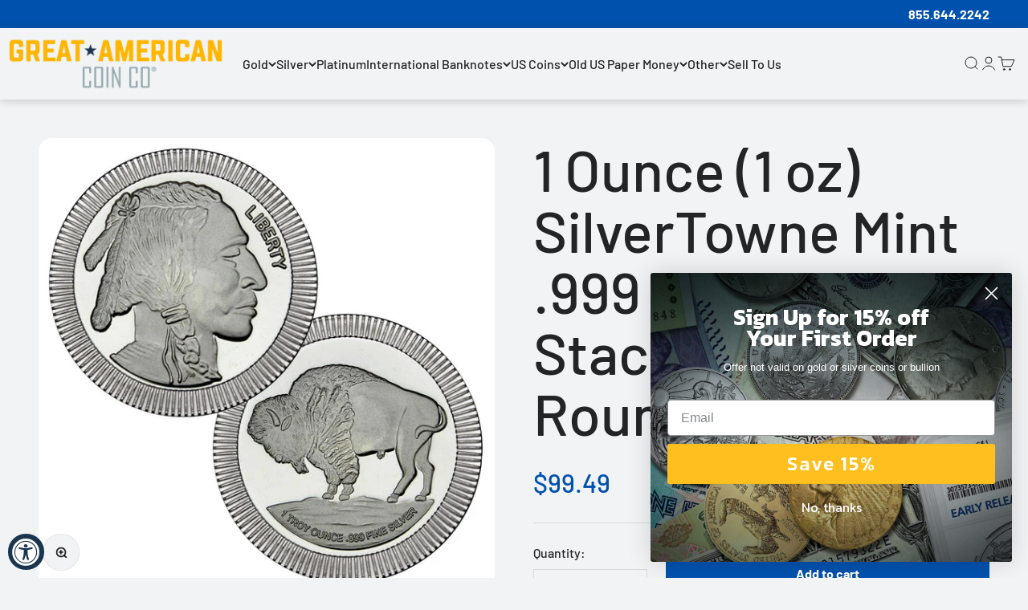

--- FILE ---
content_type: text/html; charset=utf-8
request_url: https://www.greatamericancoincompany.com/products/copy-of-1-ounce-silvertowne-mint-999-silver-eagle-bar-1
body_size: 87770
content:
<!doctype html>

<html lang="en" dir="ltr">
  <head>
	<!-- Added by AVADA SEO Suite -->
	<script async crossorigin fetchpriority="high" src="/cdn/shopifycloud/importmap-polyfill/es-modules-shim.2.4.0.js"></script>
<script>
  const avadaLightJsExclude = ['cdn.nfcube.com', 'assets/ecom.js', 'variant-title-king', 'linked_options_variants', 'smile-loader.js', 'smart-product-filter-search', 'rivo-loyalty-referrals', 'avada-cookie-consent', 'consentmo-gdpr', 'quinn', 'pandectes'];
  const avadaLightJsInclude = ['https://www.googletagmanager.com/', 'https://connect.facebook.net/', 'https://business-api.tiktok.com/', 'https://static.klaviyo.com/'];
  window.AVADA_SPEED_BLACKLIST = avadaLightJsInclude.map(item => new RegExp(item, 'i'));
  window.AVADA_SPEED_WHITELIST = avadaLightJsExclude.map(item => new RegExp(item, 'i'));
</script>

<script>
  const isSpeedUpEnable = !1756279870941 || Date.now() < 1756279870941;
  if (isSpeedUpEnable) {
    const avadaSpeedUp=1;
    if(isSpeedUpEnable) {
  function _0x55aa(_0x575858,_0x2fd0be){const _0x30a92f=_0x1cb5();return _0x55aa=function(_0x4e8b41,_0xcd1690){_0x4e8b41=_0x4e8b41-(0xb5e+0xd*0x147+-0x1b1a);let _0x1c09f7=_0x30a92f[_0x4e8b41];return _0x1c09f7;},_0x55aa(_0x575858,_0x2fd0be);}(function(_0x4ad4dc,_0x42545f){const _0x5c7741=_0x55aa,_0x323f4d=_0x4ad4dc();while(!![]){try{const _0x588ea5=parseInt(_0x5c7741(0x10c))/(0xb6f+-0x1853+0xce5)*(-parseInt(_0x5c7741(0x157))/(-0x2363*0x1+0x1dd4+0x591*0x1))+-parseInt(_0x5c7741(0x171))/(0x269b+-0xeb+-0xf*0x283)*(parseInt(_0x5c7741(0x116))/(0x2e1+0x1*0x17b3+-0x110*0x19))+-parseInt(_0x5c7741(0x147))/(-0x1489+-0x312*0x6+0x26fa*0x1)+-parseInt(_0x5c7741(0xfa))/(-0x744+0x1*0xb5d+-0x413)*(-parseInt(_0x5c7741(0x102))/(-0x1e87+0x9e*-0x16+0x2c22))+parseInt(_0x5c7741(0x136))/(0x1e2d+0x1498+-0x1a3*0x1f)+parseInt(_0x5c7741(0x16e))/(0x460+0x1d96+0x3*-0xb4f)*(-parseInt(_0x5c7741(0xe3))/(-0x9ca+-0x1*-0x93f+0x1*0x95))+parseInt(_0x5c7741(0xf8))/(-0x1f73*0x1+0x6*-0x510+0x3dde);if(_0x588ea5===_0x42545f)break;else _0x323f4d['push'](_0x323f4d['shift']());}catch(_0x5d6d7e){_0x323f4d['push'](_0x323f4d['shift']());}}}(_0x1cb5,-0x193549+0x5dc3*-0x31+-0x2f963*-0x13),(function(){const _0x5cb2b4=_0x55aa,_0x23f9e9={'yXGBq':function(_0x237aef,_0x385938){return _0x237aef!==_0x385938;},'XduVF':function(_0x21018d,_0x56ff60){return _0x21018d===_0x56ff60;},'RChnz':_0x5cb2b4(0xf4)+_0x5cb2b4(0xe9)+_0x5cb2b4(0x14a),'TAsuR':function(_0xe21eca,_0x33e114){return _0xe21eca%_0x33e114;},'EvLYw':function(_0x1326ad,_0x261d04){return _0x1326ad!==_0x261d04;},'nnhAQ':_0x5cb2b4(0x107),'swpMF':_0x5cb2b4(0x16d),'plMMu':_0x5cb2b4(0xe8)+_0x5cb2b4(0x135),'PqBPA':function(_0x2ba85c,_0x35b541){return _0x2ba85c<_0x35b541;},'NKPCA':_0x5cb2b4(0xfc),'TINqh':function(_0x4116e3,_0x3ffd02,_0x2c8722){return _0x4116e3(_0x3ffd02,_0x2c8722);},'BAueN':_0x5cb2b4(0x120),'NgloT':_0x5cb2b4(0x14c),'ThSSU':function(_0xeb212a,_0x4341c1){return _0xeb212a+_0x4341c1;},'lDDHN':function(_0x4a1a48,_0x45ebfb){return _0x4a1a48 instanceof _0x45ebfb;},'toAYB':function(_0xcf0fa9,_0xf5fa6a){return _0xcf0fa9 instanceof _0xf5fa6a;},'VMiyW':function(_0x5300e4,_0x44e0f4){return _0x5300e4(_0x44e0f4);},'iyhbw':_0x5cb2b4(0x119),'zuWfR':function(_0x19c3e4,_0x4ee6e8){return _0x19c3e4<_0x4ee6e8;},'vEmrv':function(_0xd798cf,_0x5ea2dd){return _0xd798cf!==_0x5ea2dd;},'yxERj':function(_0x24b03b,_0x5aa292){return _0x24b03b||_0x5aa292;},'MZpwM':_0x5cb2b4(0x110)+_0x5cb2b4(0x109)+'pt','IeUHK':function(_0x5a4c7e,_0x2edf70){return _0x5a4c7e-_0x2edf70;},'Idvge':function(_0x3b526e,_0x36b469){return _0x3b526e<_0x36b469;},'qRwfm':_0x5cb2b4(0x16b)+_0x5cb2b4(0xf1),'CvXDN':function(_0x4b4208,_0x1db216){return _0x4b4208<_0x1db216;},'acPIM':function(_0x7d44b7,_0x3020d2){return _0x7d44b7(_0x3020d2);},'MyLMO':function(_0x22d4b2,_0xe7a6a0){return _0x22d4b2<_0xe7a6a0;},'boDyh':function(_0x176992,_0x346381,_0xab7fc){return _0x176992(_0x346381,_0xab7fc);},'ZANXD':_0x5cb2b4(0x10f)+_0x5cb2b4(0x12a)+_0x5cb2b4(0x142),'CXwRZ':_0x5cb2b4(0x123)+_0x5cb2b4(0x15f),'AuMHM':_0x5cb2b4(0x161),'KUuFZ':_0x5cb2b4(0xe6),'MSwtw':_0x5cb2b4(0x13a),'ERvPB':_0x5cb2b4(0x134),'ycTDj':_0x5cb2b4(0x15b),'Tvhir':_0x5cb2b4(0x154)},_0x469be1=_0x23f9e9[_0x5cb2b4(0x153)],_0x36fe07={'blacklist':window[_0x5cb2b4(0x11f)+_0x5cb2b4(0x115)+'T'],'whitelist':window[_0x5cb2b4(0x11f)+_0x5cb2b4(0x13e)+'T']},_0x26516a={'blacklisted':[]},_0x34e4a6=(_0x2be2f5,_0x25b3b2)=>{const _0x80dd2=_0x5cb2b4;if(_0x2be2f5&&(!_0x25b3b2||_0x23f9e9[_0x80dd2(0x13b)](_0x25b3b2,_0x469be1))&&(!_0x36fe07[_0x80dd2(0x170)]||_0x36fe07[_0x80dd2(0x170)][_0x80dd2(0x151)](_0xa5c7cf=>_0xa5c7cf[_0x80dd2(0x12b)](_0x2be2f5)))&&(!_0x36fe07[_0x80dd2(0x165)]||_0x36fe07[_0x80dd2(0x165)][_0x80dd2(0x156)](_0x4e2570=>!_0x4e2570[_0x80dd2(0x12b)](_0x2be2f5)))&&_0x23f9e9[_0x80dd2(0xf7)](avadaSpeedUp,0x5*0x256+-0x1*0x66c+-0x542+0.5)&&_0x2be2f5[_0x80dd2(0x137)](_0x23f9e9[_0x80dd2(0xe7)])){const _0x413c89=_0x2be2f5[_0x80dd2(0x16c)];return _0x23f9e9[_0x80dd2(0xf7)](_0x23f9e9[_0x80dd2(0x11e)](_0x413c89,-0x1deb*-0x1+0xf13+-0x2cfc),0x1176+-0x78b*0x5+0x1441);}return _0x2be2f5&&(!_0x25b3b2||_0x23f9e9[_0x80dd2(0xed)](_0x25b3b2,_0x469be1))&&(!_0x36fe07[_0x80dd2(0x170)]||_0x36fe07[_0x80dd2(0x170)][_0x80dd2(0x151)](_0x3d689d=>_0x3d689d[_0x80dd2(0x12b)](_0x2be2f5)))&&(!_0x36fe07[_0x80dd2(0x165)]||_0x36fe07[_0x80dd2(0x165)][_0x80dd2(0x156)](_0x26a7b3=>!_0x26a7b3[_0x80dd2(0x12b)](_0x2be2f5)));},_0x11462f=function(_0x42927f){const _0x346823=_0x5cb2b4,_0x5426ae=_0x42927f[_0x346823(0x159)+'te'](_0x23f9e9[_0x346823(0x14e)]);return _0x36fe07[_0x346823(0x170)]&&_0x36fe07[_0x346823(0x170)][_0x346823(0x156)](_0x107b0d=>!_0x107b0d[_0x346823(0x12b)](_0x5426ae))||_0x36fe07[_0x346823(0x165)]&&_0x36fe07[_0x346823(0x165)][_0x346823(0x151)](_0x1e7160=>_0x1e7160[_0x346823(0x12b)](_0x5426ae));},_0x39299f=new MutationObserver(_0x45c995=>{const _0x21802a=_0x5cb2b4,_0x3bc801={'mafxh':function(_0x6f9c57,_0x229989){const _0x9d39b1=_0x55aa;return _0x23f9e9[_0x9d39b1(0xf7)](_0x6f9c57,_0x229989);},'SrchE':_0x23f9e9[_0x21802a(0xe2)],'pvjbV':_0x23f9e9[_0x21802a(0xf6)]};for(let _0x333494=-0x7d7+-0x893+0x106a;_0x23f9e9[_0x21802a(0x158)](_0x333494,_0x45c995[_0x21802a(0x16c)]);_0x333494++){const {addedNodes:_0x1b685b}=_0x45c995[_0x333494];for(let _0x2f087=0x1f03+0x84b+0x1*-0x274e;_0x23f9e9[_0x21802a(0x158)](_0x2f087,_0x1b685b[_0x21802a(0x16c)]);_0x2f087++){const _0x4e5bac=_0x1b685b[_0x2f087];if(_0x23f9e9[_0x21802a(0xf7)](_0x4e5bac[_0x21802a(0x121)],-0x1f3a+-0x1*0x1b93+-0x3*-0x139a)&&_0x23f9e9[_0x21802a(0xf7)](_0x4e5bac[_0x21802a(0x152)],_0x23f9e9[_0x21802a(0xe0)])){const _0x5d9a67=_0x4e5bac[_0x21802a(0x107)],_0x3fb522=_0x4e5bac[_0x21802a(0x16d)];if(_0x23f9e9[_0x21802a(0x103)](_0x34e4a6,_0x5d9a67,_0x3fb522)){_0x26516a[_0x21802a(0x160)+'d'][_0x21802a(0x128)]([_0x4e5bac,_0x4e5bac[_0x21802a(0x16d)]]),_0x4e5bac[_0x21802a(0x16d)]=_0x469be1;const _0x1e52da=function(_0x2c95ff){const _0x359b13=_0x21802a;if(_0x3bc801[_0x359b13(0x118)](_0x4e5bac[_0x359b13(0x159)+'te'](_0x3bc801[_0x359b13(0x166)]),_0x469be1))_0x2c95ff[_0x359b13(0x112)+_0x359b13(0x150)]();_0x4e5bac[_0x359b13(0xec)+_0x359b13(0x130)](_0x3bc801[_0x359b13(0xe4)],_0x1e52da);};_0x4e5bac[_0x21802a(0x12d)+_0x21802a(0x163)](_0x23f9e9[_0x21802a(0xf6)],_0x1e52da),_0x4e5bac[_0x21802a(0x12c)+_0x21802a(0x131)]&&_0x4e5bac[_0x21802a(0x12c)+_0x21802a(0x131)][_0x21802a(0x11a)+'d'](_0x4e5bac);}}}}});_0x39299f[_0x5cb2b4(0x105)](document[_0x5cb2b4(0x10b)+_0x5cb2b4(0x16a)],{'childList':!![],'subtree':!![]});const _0x2910a9=/[|\\{}()\[\]^$+*?.]/g,_0xa9f173=function(..._0x1baa33){const _0x3053cc=_0x5cb2b4,_0x2e6f61={'mMWha':function(_0x158c76,_0x5c404b){const _0x25a05c=_0x55aa;return _0x23f9e9[_0x25a05c(0xf7)](_0x158c76,_0x5c404b);},'BXirI':_0x23f9e9[_0x3053cc(0x141)],'COGok':function(_0x421bf7,_0x55453a){const _0x4fd417=_0x3053cc;return _0x23f9e9[_0x4fd417(0x167)](_0x421bf7,_0x55453a);},'XLSAp':function(_0x193984,_0x35c446){const _0x5bbecf=_0x3053cc;return _0x23f9e9[_0x5bbecf(0xed)](_0x193984,_0x35c446);},'EygRw':function(_0xfbb69c,_0x21b15d){const _0xe5c840=_0x3053cc;return _0x23f9e9[_0xe5c840(0x104)](_0xfbb69c,_0x21b15d);},'xZuNx':_0x23f9e9[_0x3053cc(0x139)],'SBUaW':function(_0x5739bf,_0x2c2fab){const _0x42cbb1=_0x3053cc;return _0x23f9e9[_0x42cbb1(0x172)](_0x5739bf,_0x2c2fab);},'EAoTR':function(_0x123b29,_0x5b29bf){const _0x2828d2=_0x3053cc;return _0x23f9e9[_0x2828d2(0x11d)](_0x123b29,_0x5b29bf);},'cdYdq':_0x23f9e9[_0x3053cc(0x14e)],'WzJcf':_0x23f9e9[_0x3053cc(0xe2)],'nytPK':function(_0x53f733,_0x4ad021){const _0x4f0333=_0x3053cc;return _0x23f9e9[_0x4f0333(0x148)](_0x53f733,_0x4ad021);},'oUrHG':_0x23f9e9[_0x3053cc(0x14d)],'dnxjX':function(_0xed6b5f,_0x573f55){const _0x57aa03=_0x3053cc;return _0x23f9e9[_0x57aa03(0x15a)](_0xed6b5f,_0x573f55);}};_0x23f9e9[_0x3053cc(0x15d)](_0x1baa33[_0x3053cc(0x16c)],-0x1a3*-0x9+-0xf9*0xb+-0x407*0x1)?(_0x36fe07[_0x3053cc(0x170)]=[],_0x36fe07[_0x3053cc(0x165)]=[]):(_0x36fe07[_0x3053cc(0x170)]&&(_0x36fe07[_0x3053cc(0x170)]=_0x36fe07[_0x3053cc(0x170)][_0x3053cc(0x106)](_0xa8e001=>_0x1baa33[_0x3053cc(0x156)](_0x4a8a28=>{const _0x2e425b=_0x3053cc;if(_0x2e6f61[_0x2e425b(0x111)](typeof _0x4a8a28,_0x2e6f61[_0x2e425b(0x155)]))return!_0xa8e001[_0x2e425b(0x12b)](_0x4a8a28);else{if(_0x2e6f61[_0x2e425b(0xeb)](_0x4a8a28,RegExp))return _0x2e6f61[_0x2e425b(0x145)](_0xa8e001[_0x2e425b(0xdf)](),_0x4a8a28[_0x2e425b(0xdf)]());}}))),_0x36fe07[_0x3053cc(0x165)]&&(_0x36fe07[_0x3053cc(0x165)]=[..._0x36fe07[_0x3053cc(0x165)],..._0x1baa33[_0x3053cc(0xff)](_0x4e4c02=>{const _0x7c755c=_0x3053cc;if(_0x23f9e9[_0x7c755c(0xf7)](typeof _0x4e4c02,_0x23f9e9[_0x7c755c(0x141)])){const _0x932437=_0x4e4c02[_0x7c755c(0xea)](_0x2910a9,_0x23f9e9[_0x7c755c(0x16f)]),_0x34e686=_0x23f9e9[_0x7c755c(0xf0)](_0x23f9e9[_0x7c755c(0xf0)]('.*',_0x932437),'.*');if(_0x36fe07[_0x7c755c(0x165)][_0x7c755c(0x156)](_0x21ef9a=>_0x21ef9a[_0x7c755c(0xdf)]()!==_0x34e686[_0x7c755c(0xdf)]()))return new RegExp(_0x34e686);}else{if(_0x23f9e9[_0x7c755c(0x117)](_0x4e4c02,RegExp)){if(_0x36fe07[_0x7c755c(0x165)][_0x7c755c(0x156)](_0x5a3f09=>_0x5a3f09[_0x7c755c(0xdf)]()!==_0x4e4c02[_0x7c755c(0xdf)]()))return _0x4e4c02;}}return null;})[_0x3053cc(0x106)](Boolean)]));const _0x3eeb55=document[_0x3053cc(0x11b)+_0x3053cc(0x10e)](_0x23f9e9[_0x3053cc(0xf0)](_0x23f9e9[_0x3053cc(0xf0)](_0x23f9e9[_0x3053cc(0x122)],_0x469be1),'"]'));for(let _0xf831f7=-0x21aa+-0x1793+0x393d*0x1;_0x23f9e9[_0x3053cc(0x14b)](_0xf831f7,_0x3eeb55[_0x3053cc(0x16c)]);_0xf831f7++){const _0x5868cb=_0x3eeb55[_0xf831f7];_0x23f9e9[_0x3053cc(0x132)](_0x11462f,_0x5868cb)&&(_0x26516a[_0x3053cc(0x160)+'d'][_0x3053cc(0x128)]([_0x5868cb,_0x23f9e9[_0x3053cc(0x14d)]]),_0x5868cb[_0x3053cc(0x12c)+_0x3053cc(0x131)][_0x3053cc(0x11a)+'d'](_0x5868cb));}let _0xdf8cd0=-0x17da+0x2461+-0xc87*0x1;[..._0x26516a[_0x3053cc(0x160)+'d']][_0x3053cc(0x10d)](([_0x226aeb,_0x33eaa7],_0xe33bca)=>{const _0x2aa7bf=_0x3053cc;if(_0x2e6f61[_0x2aa7bf(0x143)](_0x11462f,_0x226aeb)){const _0x41da0d=document[_0x2aa7bf(0x11c)+_0x2aa7bf(0x131)](_0x2e6f61[_0x2aa7bf(0x127)]);for(let _0x6784c7=0xd7b+-0xaa5+-0x2d6;_0x2e6f61[_0x2aa7bf(0x164)](_0x6784c7,_0x226aeb[_0x2aa7bf(0xe5)][_0x2aa7bf(0x16c)]);_0x6784c7++){const _0x4ca758=_0x226aeb[_0x2aa7bf(0xe5)][_0x6784c7];_0x2e6f61[_0x2aa7bf(0x12f)](_0x4ca758[_0x2aa7bf(0x133)],_0x2e6f61[_0x2aa7bf(0x13f)])&&_0x2e6f61[_0x2aa7bf(0x145)](_0x4ca758[_0x2aa7bf(0x133)],_0x2e6f61[_0x2aa7bf(0x100)])&&_0x41da0d[_0x2aa7bf(0xe1)+'te'](_0x4ca758[_0x2aa7bf(0x133)],_0x226aeb[_0x2aa7bf(0xe5)][_0x6784c7][_0x2aa7bf(0x12e)]);}_0x41da0d[_0x2aa7bf(0xe1)+'te'](_0x2e6f61[_0x2aa7bf(0x13f)],_0x226aeb[_0x2aa7bf(0x107)]),_0x41da0d[_0x2aa7bf(0xe1)+'te'](_0x2e6f61[_0x2aa7bf(0x100)],_0x2e6f61[_0x2aa7bf(0x101)](_0x33eaa7,_0x2e6f61[_0x2aa7bf(0x126)])),document[_0x2aa7bf(0x113)][_0x2aa7bf(0x146)+'d'](_0x41da0d),_0x26516a[_0x2aa7bf(0x160)+'d'][_0x2aa7bf(0x162)](_0x2e6f61[_0x2aa7bf(0x13d)](_0xe33bca,_0xdf8cd0),-0x105d*0x2+0x1*-0xeaa+0x2f65),_0xdf8cd0++;}}),_0x36fe07[_0x3053cc(0x170)]&&_0x23f9e9[_0x3053cc(0xf3)](_0x36fe07[_0x3053cc(0x170)][_0x3053cc(0x16c)],0x10f2+-0x1a42+0x951)&&_0x39299f[_0x3053cc(0x15c)]();},_0x4c2397=document[_0x5cb2b4(0x11c)+_0x5cb2b4(0x131)],_0x573f89={'src':Object[_0x5cb2b4(0x14f)+_0x5cb2b4(0xfd)+_0x5cb2b4(0x144)](HTMLScriptElement[_0x5cb2b4(0xf9)],_0x23f9e9[_0x5cb2b4(0x14e)]),'type':Object[_0x5cb2b4(0x14f)+_0x5cb2b4(0xfd)+_0x5cb2b4(0x144)](HTMLScriptElement[_0x5cb2b4(0xf9)],_0x23f9e9[_0x5cb2b4(0xe2)])};document[_0x5cb2b4(0x11c)+_0x5cb2b4(0x131)]=function(..._0x4db605){const _0x1480b5=_0x5cb2b4,_0x3a6982={'KNNxG':function(_0x32fa39,_0x2a57e4,_0x3cc08f){const _0x5ead12=_0x55aa;return _0x23f9e9[_0x5ead12(0x169)](_0x32fa39,_0x2a57e4,_0x3cc08f);}};if(_0x23f9e9[_0x1480b5(0x13b)](_0x4db605[-0x4*-0x376+0x4*0x2f+-0xe94][_0x1480b5(0x140)+'e'](),_0x23f9e9[_0x1480b5(0x139)]))return _0x4c2397[_0x1480b5(0x114)](document)(..._0x4db605);const _0x2f091d=_0x4c2397[_0x1480b5(0x114)](document)(..._0x4db605);try{Object[_0x1480b5(0xf2)+_0x1480b5(0x149)](_0x2f091d,{'src':{..._0x573f89[_0x1480b5(0x107)],'set'(_0x3ae2bc){const _0x5d6fdc=_0x1480b5;_0x3a6982[_0x5d6fdc(0x129)](_0x34e4a6,_0x3ae2bc,_0x2f091d[_0x5d6fdc(0x16d)])&&_0x573f89[_0x5d6fdc(0x16d)][_0x5d6fdc(0x10a)][_0x5d6fdc(0x125)](this,_0x469be1),_0x573f89[_0x5d6fdc(0x107)][_0x5d6fdc(0x10a)][_0x5d6fdc(0x125)](this,_0x3ae2bc);}},'type':{..._0x573f89[_0x1480b5(0x16d)],'get'(){const _0x436e9e=_0x1480b5,_0x4b63b9=_0x573f89[_0x436e9e(0x16d)][_0x436e9e(0xfb)][_0x436e9e(0x125)](this);if(_0x23f9e9[_0x436e9e(0xf7)](_0x4b63b9,_0x469be1)||_0x23f9e9[_0x436e9e(0x103)](_0x34e4a6,this[_0x436e9e(0x107)],_0x4b63b9))return null;return _0x4b63b9;},'set'(_0x174ea3){const _0x1dff57=_0x1480b5,_0xa2fd13=_0x23f9e9[_0x1dff57(0x103)](_0x34e4a6,_0x2f091d[_0x1dff57(0x107)],_0x2f091d[_0x1dff57(0x16d)])?_0x469be1:_0x174ea3;_0x573f89[_0x1dff57(0x16d)][_0x1dff57(0x10a)][_0x1dff57(0x125)](this,_0xa2fd13);}}}),_0x2f091d[_0x1480b5(0xe1)+'te']=function(_0x5b0870,_0x8c60d5){const _0xab22d4=_0x1480b5;if(_0x23f9e9[_0xab22d4(0xf7)](_0x5b0870,_0x23f9e9[_0xab22d4(0xe2)])||_0x23f9e9[_0xab22d4(0xf7)](_0x5b0870,_0x23f9e9[_0xab22d4(0x14e)]))_0x2f091d[_0x5b0870]=_0x8c60d5;else HTMLScriptElement[_0xab22d4(0xf9)][_0xab22d4(0xe1)+'te'][_0xab22d4(0x125)](_0x2f091d,_0x5b0870,_0x8c60d5);};}catch(_0x5a9461){console[_0x1480b5(0x168)](_0x23f9e9[_0x1480b5(0xef)],_0x5a9461);}return _0x2f091d;};const _0x5883c5=[_0x23f9e9[_0x5cb2b4(0xfe)],_0x23f9e9[_0x5cb2b4(0x13c)],_0x23f9e9[_0x5cb2b4(0xf5)],_0x23f9e9[_0x5cb2b4(0x15e)],_0x23f9e9[_0x5cb2b4(0x138)],_0x23f9e9[_0x5cb2b4(0x124)]],_0x4ab8d2=_0x5883c5[_0x5cb2b4(0xff)](_0x439d08=>{return{'type':_0x439d08,'listener':()=>_0xa9f173(),'options':{'passive':!![]}};});_0x4ab8d2[_0x5cb2b4(0x10d)](_0x4d3535=>{const _0x3882ab=_0x5cb2b4;document[_0x3882ab(0x12d)+_0x3882ab(0x163)](_0x4d3535[_0x3882ab(0x16d)],_0x4d3535[_0x3882ab(0xee)],_0x4d3535[_0x3882ab(0x108)]);});}()));function _0x1cb5(){const _0x15f8e0=['ault','some','tagName','CXwRZ','wheel','BXirI','every','6lYvYYX','PqBPA','getAttribu','IeUHK','touchstart','disconnect','Idvge','ERvPB','/blocked','blackliste','keydown','splice','stener','SBUaW','whitelist','SrchE','toAYB','warn','boDyh','ement','script[typ','length','type','346347wGqEBH','NgloT','blacklist','33OVoYHk','zuWfR','toString','NKPCA','setAttribu','swpMF','230EEqEiq','pvjbV','attributes','mousemove','RChnz','beforescri','y.com/exte','replace','COGok','removeEven','EvLYw','listener','ZANXD','ThSSU','e="','defineProp','MyLMO','cdn.shopif','MSwtw','plMMu','XduVF','22621984JRJQxz','prototype','8818116NVbcZr','get','SCRIPT','ertyDescri','AuMHM','map','WzJcf','nytPK','7kiZatp','TINqh','VMiyW','observe','filter','src','options','n/javascri','set','documentEl','478083wuqgQV','forEach','torAll','Avada cann','applicatio','mMWha','preventDef','head','bind','D_BLACKLIS','75496skzGVx','lDDHN','mafxh','script','removeChil','querySelec','createElem','vEmrv','TAsuR','AVADA_SPEE','string','nodeType','qRwfm','javascript','Tvhir','call','oUrHG','xZuNx','push','KNNxG','ot lazy lo','test','parentElem','addEventLi','value','EAoTR','tListener','ent','acPIM','name','touchmove','ptexecute','6968312SmqlIb','includes','ycTDj','iyhbw','touchend','yXGBq','KUuFZ','dnxjX','D_WHITELIS','cdYdq','toLowerCas','BAueN','ad script','EygRw','ptor','XLSAp','appendChil','4975500NoPAFA','yxERj','erties','nsions','CvXDN','\$&','MZpwM','nnhAQ','getOwnProp'];_0x1cb5=function(){return _0x15f8e0;};return _0x1cb5();}
}
    class LightJsLoader{constructor(e){this.jQs=[],this.listener=this.handleListener.bind(this,e),this.scripts=["default","defer","async"].reduce(((e,t)=>({...e,[t]:[]})),{});const t=this;e.forEach((e=>window.addEventListener(e,t.listener,{passive:!0})))}handleListener(e){const t=this;return e.forEach((e=>window.removeEventListener(e,t.listener))),"complete"===document.readyState?this.handleDOM():document.addEventListener("readystatechange",(e=>{if("complete"===e.target.readyState)return setTimeout(t.handleDOM.bind(t),1)}))}async handleDOM(){this.suspendEvent(),this.suspendJQuery(),this.findScripts(),this.preloadScripts();for(const e of Object.keys(this.scripts))await this.replaceScripts(this.scripts[e]);for(const e of["DOMContentLoaded","readystatechange"])await this.requestRepaint(),document.dispatchEvent(new Event("lightJS-"+e));document.lightJSonreadystatechange&&document.lightJSonreadystatechange();for(const e of["DOMContentLoaded","load"])await this.requestRepaint(),window.dispatchEvent(new Event("lightJS-"+e));await this.requestRepaint(),window.lightJSonload&&window.lightJSonload(),await this.requestRepaint(),this.jQs.forEach((e=>e(window).trigger("lightJS-jquery-load"))),window.dispatchEvent(new Event("lightJS-pageshow")),await this.requestRepaint(),window.lightJSonpageshow&&window.lightJSonpageshow()}async requestRepaint(){return new Promise((e=>requestAnimationFrame(e)))}findScripts(){document.querySelectorAll("script[type=lightJs]").forEach((e=>{e.hasAttribute("src")?e.hasAttribute("async")&&e.async?this.scripts.async.push(e):e.hasAttribute("defer")&&e.defer?this.scripts.defer.push(e):this.scripts.default.push(e):this.scripts.default.push(e)}))}preloadScripts(){const e=this,t=Object.keys(this.scripts).reduce(((t,n)=>[...t,...e.scripts[n]]),[]),n=document.createDocumentFragment();t.forEach((e=>{const t=e.getAttribute("src");if(!t)return;const s=document.createElement("link");s.href=t,s.rel="preload",s.as="script",n.appendChild(s)})),document.head.appendChild(n)}async replaceScripts(e){let t;for(;t=e.shift();)await this.requestRepaint(),new Promise((e=>{const n=document.createElement("script");[...t.attributes].forEach((e=>{"type"!==e.nodeName&&n.setAttribute(e.nodeName,e.nodeValue)})),t.hasAttribute("src")?(n.addEventListener("load",e),n.addEventListener("error",e)):(n.text=t.text,e()),t.parentNode.replaceChild(n,t)}))}suspendEvent(){const e={};[{obj:document,name:"DOMContentLoaded"},{obj:window,name:"DOMContentLoaded"},{obj:window,name:"load"},{obj:window,name:"pageshow"},{obj:document,name:"readystatechange"}].map((t=>function(t,n){function s(n){return e[t].list.indexOf(n)>=0?"lightJS-"+n:n}e[t]||(e[t]={list:[n],add:t.addEventListener,remove:t.removeEventListener},t.addEventListener=(...n)=>{n[0]=s(n[0]),e[t].add.apply(t,n)},t.removeEventListener=(...n)=>{n[0]=s(n[0]),e[t].remove.apply(t,n)})}(t.obj,t.name))),[{obj:document,name:"onreadystatechange"},{obj:window,name:"onpageshow"}].map((e=>function(e,t){let n=e[t];Object.defineProperty(e,t,{get:()=>n||function(){},set:s=>{e["lightJS"+t]=n=s}})}(e.obj,e.name)))}suspendJQuery(){const e=this;let t=window.jQuery;Object.defineProperty(window,"jQuery",{get:()=>t,set(n){if(!n||!n.fn||!e.jQs.includes(n))return void(t=n);n.fn.ready=n.fn.init.prototype.ready=e=>{e.bind(document)(n)};const s=n.fn.on;n.fn.on=n.fn.init.prototype.on=function(...e){if(window!==this[0])return s.apply(this,e),this;const t=e=>e.split(" ").map((e=>"load"===e||0===e.indexOf("load.")?"lightJS-jquery-load":e)).join(" ");return"string"==typeof e[0]||e[0]instanceof String?(e[0]=t(e[0]),s.apply(this,e),this):("object"==typeof e[0]&&Object.keys(e[0]).forEach((n=>{delete Object.assign(e[0],{[t(n)]:e[0][n]})[n]})),s.apply(this,e),this)},e.jQs.push(n),t=n}})}}
new LightJsLoader(["keydown","mousemove","touchend","touchmove","touchstart","wheel"]);
  }
</script> 

	<!-- /Added by AVADA SEO Suite -->
    <meta charset="utf-8">
    <meta
      name="viewport"
      content="width=device-width, initial-scale=1.0, height=device-height, minimum-scale=1.0, maximum-scale=1.0"
    >
    <meta name="theme-color" content="#eef0f2">

    <title>
      1 Ounce (1 oz) SilverTowne Mint .999 Silver Stackable Buffalo Round
    </title><meta name="description" content="Iconic Buffalo Design with Stackable Precision The 1 oz SilverTowne Mint Stackable Buffalo Round combines the timeless appeal of the American Buffalo design with the practical functionality of a stackable silver round. Struck in .999 fine silver, this round features raised rims and precision alignment edges, allowing c"><link rel="canonical" href="https://www.greatamericancoincompany.com/products/copy-of-1-ounce-silvertowne-mint-999-silver-eagle-bar-1"><link rel="shortcut icon" href="//www.greatamericancoincompany.com/cdn/shop/files/ga_favicon.png?v=1761070516&width=96">
      <link rel="apple-touch-icon" href="//www.greatamericancoincompany.com/cdn/shop/files/ga_favicon.png?v=1761070516&width=180"><link rel="preconnect" href="https://cdn.shopify.com">
    <link rel="preconnect" href="https://fonts.shopifycdn.com" crossorigin>
    <link rel="dns-prefetch" href="https://productreviews.shopifycdn.com"><link rel="preload" href="//www.greatamericancoincompany.com/cdn/fonts/cormorant/cormorant_n6.3930e9d27a43e1a6bc5a2b0efe8fe595cfa3bda5.woff2" as="font" type="font/woff2" crossorigin><link rel="preload" href="//www.greatamericancoincompany.com/cdn/fonts/barlow/barlow_n5.a193a1990790eba0cc5cca569d23799830e90f07.woff2" as="font" type="font/woff2" crossorigin><meta property="og:type" content="product">
  <meta property="og:title" content="1 Ounce (1 oz) SilverTowne Mint .999 Silver Stackable Buffalo Round">
  <meta property="product:price:amount" content="99.49">
  <meta property="product:price:currency" content="USD">
  <meta property="product:availability" content="in stock"><meta property="og:image" content="http://www.greatamericancoincompany.com/cdn/shop/products/1-ounce-silvertowne-mint-999-silver-stackable-buffalo-round-bulk50018-9910019-32019-431019-52519-57-metal-great-american-coin-companyr_645.jpg?v=1569297387&width=2048">
  <meta property="og:image:secure_url" content="https://www.greatamericancoincompany.com/cdn/shop/products/1-ounce-silvertowne-mint-999-silver-stackable-buffalo-round-bulk50018-9910019-32019-431019-52519-57-metal-great-american-coin-companyr_645.jpg?v=1569297387&width=2048">
  <meta property="og:image:width" content="1000">
  <meta property="og:image:height" content="1000"><meta property="og:description" content="Iconic Buffalo Design with Stackable Precision The 1 oz SilverTowne Mint Stackable Buffalo Round combines the timeless appeal of the American Buffalo design with the practical functionality of a stackable silver round. Struck in .999 fine silver, this round features raised rims and precision alignment edges, allowing c"><meta property="og:url" content="https://www.greatamericancoincompany.com/products/copy-of-1-ounce-silvertowne-mint-999-silver-eagle-bar-1">
<meta property="og:site_name" content="Great American Coin Company®"><meta name="twitter:card" content="summary"><meta name="twitter:title" content="1 Ounce (1 oz) SilverTowne Mint .999 Silver Stackable Buffalo Round">
  <meta name="twitter:description" content="Iconic Buffalo Design with Stackable Precision The 1 oz SilverTowne Mint Stackable Buffalo Round combines the timeless appeal of the American Buffalo design with the practical functionality of a stackable silver round. Struck in .999 fine silver, this round features raised rims and precision alignment edges, allowing collectors and stackers to securely stack multiple rounds with ease. Produced by SilverTowne Mint, one of America’s most respected private mints, this round is perfect for those who value both classic artistry and practical bullion storage. Product Highlights Weight: 1 troy ounce Purity: .999 fine silver Mint: SilverTowne Mint (USA) Condition: Brilliant Uncirculated (BU) Obverse Design: Native American profile with the word “LIBERTY,” inspired by James Earle Fraser’s Buffalo Nickel Reverse Design: American Buffalo with inscriptions of weight and purity Special Feature: Stackable design with precision rims for secure storage Packaging: Individual protective"><meta name="twitter:image" content="https://www.greatamericancoincompany.com/cdn/shop/products/1-ounce-silvertowne-mint-999-silver-stackable-buffalo-round-bulk50018-9910019-32019-431019-52519-57-metal-great-american-coin-companyr_645.jpg?crop=center&height=1200&v=1569297387&width=1200">
  <meta name="twitter:image:alt" content="1 Ounce Silvertowne Mint .999 Silver Stackable Buffalo Round"><script type="application/ld+json">{"@context":"http:\/\/schema.org\/","@id":"\/products\/copy-of-1-ounce-silvertowne-mint-999-silver-eagle-bar-1#product","@type":"Product","brand":{"@type":"Brand","name":"Silvertowne Mint"},"category":"Bullion Coins","description":"Iconic Buffalo Design with Stackable Precision\nThe 1 oz SilverTowne Mint Stackable Buffalo Round combines the timeless appeal of the American Buffalo design with the practical functionality of a stackable silver round. Struck in .999 fine silver, this round features raised rims and precision alignment edges, allowing collectors and stackers to securely stack multiple rounds with ease.\nProduced by SilverTowne Mint, one of America’s most respected private mints, this round is perfect for those who value both classic artistry and practical bullion storage.\nProduct Highlights\n\n\nWeight: 1 troy ounce\n\n\nPurity: .999 fine silver\n\n\nMint: SilverTowne Mint (USA)\n\n\nCondition: Brilliant Uncirculated (BU)\n\n\nObverse Design: Native American profile with the word “LIBERTY,” inspired by James Earle Fraser’s Buffalo Nickel\n\n\nReverse Design: American Buffalo with inscriptions of weight and purity\n\n\nSpecial Feature: Stackable design with precision rims for secure storage\n\n\nPackaging: Individual protective plastic sleeve; multiples may ship in mint tubes\n\n\nThe Buffalo Heritage\nThe Buffalo design pays tribute to the legendary 1913 Buffalo Nickel, a beloved piece of American coinage history. On one side, the Native American portrait embodies strength and heritage; on the other, the iconic buffalo represents the rugged frontier and the spirit of the American West.\nSilverTowne’s stackable format gives this historic design a modern twist, making it ideal for both collecting and bulk stacking.\nWhy Buy from the Great American Coin Company?\nAt www.greatamericancoincompany.com, the Great American Coin Company specializes in authentic silver bullion from trusted mints like SilverTowne. Ordering from us means:\n\n\nGuaranteed .999 fine silver weight and purity\n\n\nClassic American designs from reputable private mints\n\n\nSecure packaging and reliable shipping across the U.S.\n\n\nTrusted service from a U.S.-based dealer since 2006\n\n\nWe ensure your silver arrives in excellent condition, ready to enjoy or stack.\nIdeal For\n\n\nCollectors of Buffalo-themed silver bullion\n\n\nStackers seeking efficient, space-saving silver storage\n\n\nFans of SilverTowne Mint’s craftsmanship\n\n\nGifts for silver buyers and American history enthusiasts\n\n\nOrder your 1 oz SilverTowne Mint .999 Silver Stackable Buffalo Round today from the Great American Coin Company, and enjoy the perfect blend of historic design, modern functionality, and pure silver value.","image":"https:\/\/www.greatamericancoincompany.com\/cdn\/shop\/products\/1-ounce-silvertowne-mint-999-silver-stackable-buffalo-round-bulk50018-9910019-32019-431019-52519-57-metal-great-american-coin-companyr_645.jpg?v=1569297387\u0026width=1920","name":"1 Ounce (1 oz) SilverTowne Mint .999 Silver Stackable Buffalo Round","offers":{"@id":"\/products\/copy-of-1-ounce-silvertowne-mint-999-silver-eagle-bar-1?variant=17436519301177#offer","@type":"Offer","availability":"http:\/\/schema.org\/InStock","price":"99.49","priceCurrency":"USD","url":"https:\/\/www.greatamericancoincompany.com\/products\/copy-of-1-ounce-silvertowne-mint-999-silver-eagle-bar-1?variant=17436519301177"},"sku":"STM-1oz-Buf-S","url":"https:\/\/www.greatamericancoincompany.com\/products\/copy-of-1-ounce-silvertowne-mint-999-silver-eagle-bar-1"}</script><script type="application/ld+json">
  {
    "@context": "https://schema.org",
    "@type": "BreadcrumbList",
    "itemListElement": [{
        "@type": "ListItem",
        "position": 1,
        "name": "Home",
        "item": "https://www.greatamericancoincompany.com"
      },{
            "@type": "ListItem",
            "position": 2,
            "name": "1 Ounce (1 oz) SilverTowne Mint .999 Silver Stackable Buffalo Round",
            "item": "https://www.greatamericancoincompany.com/products/copy-of-1-ounce-silvertowne-mint-999-silver-eagle-bar-1"
          }]
  }
</script><style>/* Typography (heading) */
  @font-face {
  font-family: Cormorant;
  font-weight: 600;
  font-style: normal;
  font-display: fallback;
  src: url("//www.greatamericancoincompany.com/cdn/fonts/cormorant/cormorant_n6.3930e9d27a43e1a6bc5a2b0efe8fe595cfa3bda5.woff2") format("woff2"),
       url("//www.greatamericancoincompany.com/cdn/fonts/cormorant/cormorant_n6.f8314ab02a47b4a38ed5c78b31e8d1963c1cbe87.woff") format("woff");
}

@font-face {
  font-family: Cormorant;
  font-weight: 600;
  font-style: italic;
  font-display: fallback;
  src: url("//www.greatamericancoincompany.com/cdn/fonts/cormorant/cormorant_i6.d9cec4523bc4837b1c96b94ecf1a29351fbd8199.woff2") format("woff2"),
       url("//www.greatamericancoincompany.com/cdn/fonts/cormorant/cormorant_i6.d18564a4f17d4e508a5eefe333645fbb7817d176.woff") format("woff");
}

/* Typography (body) */
  @font-face {
  font-family: Barlow;
  font-weight: 500;
  font-style: normal;
  font-display: fallback;
  src: url("//www.greatamericancoincompany.com/cdn/fonts/barlow/barlow_n5.a193a1990790eba0cc5cca569d23799830e90f07.woff2") format("woff2"),
       url("//www.greatamericancoincompany.com/cdn/fonts/barlow/barlow_n5.ae31c82169b1dc0715609b8cc6a610b917808358.woff") format("woff");
}

@font-face {
  font-family: Barlow;
  font-weight: 500;
  font-style: italic;
  font-display: fallback;
  src: url("//www.greatamericancoincompany.com/cdn/fonts/barlow/barlow_i5.714d58286997b65cd479af615cfa9bb0a117a573.woff2") format("woff2"),
       url("//www.greatamericancoincompany.com/cdn/fonts/barlow/barlow_i5.0120f77e6447d3b5df4bbec8ad8c2d029d87fb21.woff") format("woff");
}

@font-face {
  font-family: Barlow;
  font-weight: 700;
  font-style: normal;
  font-display: fallback;
  src: url("//www.greatamericancoincompany.com/cdn/fonts/barlow/barlow_n7.691d1d11f150e857dcbc1c10ef03d825bc378d81.woff2") format("woff2"),
       url("//www.greatamericancoincompany.com/cdn/fonts/barlow/barlow_n7.4fdbb1cb7da0e2c2f88492243ffa2b4f91924840.woff") format("woff");
}

@font-face {
  font-family: Barlow;
  font-weight: 700;
  font-style: italic;
  font-display: fallback;
  src: url("//www.greatamericancoincompany.com/cdn/fonts/barlow/barlow_i7.50e19d6cc2ba5146fa437a5a7443c76d5d730103.woff2") format("woff2"),
       url("//www.greatamericancoincompany.com/cdn/fonts/barlow/barlow_i7.47e9f98f1b094d912e6fd631cc3fe93d9f40964f.woff") format("woff");
}

:root {
    /**
     * ---------------------------------------------------------------------
     * SPACING VARIABLES
     *
     * We are using a spacing inspired from frameworks like Tailwind CSS.
     * ---------------------------------------------------------------------
     */
    --spacing-0-5: 0.125rem; /* 2px */
    --spacing-1: 0.25rem; /* 4px */
    --spacing-1-5: 0.375rem; /* 6px */
    --spacing-2: 0.5rem; /* 8px */
    --spacing-2-5: 0.625rem; /* 10px */
    --spacing-3: 0.75rem; /* 12px */
    --spacing-3-5: 0.875rem; /* 14px */
    --spacing-4: 1rem; /* 16px */
    --spacing-4-5: 1.125rem; /* 18px */
    --spacing-5: 1.25rem; /* 20px */
    --spacing-5-5: 1.375rem; /* 22px */
    --spacing-6: 1.5rem; /* 24px */
    --spacing-6-5: 1.625rem; /* 26px */
    --spacing-7: 1.75rem; /* 28px */
    --spacing-7-5: 1.875rem; /* 30px */
    --spacing-8: 2rem; /* 32px */
    --spacing-8-5: 2.125rem; /* 34px */
    --spacing-9: 2.25rem; /* 36px */
    --spacing-9-5: 2.375rem; /* 38px */
    --spacing-10: 2.5rem; /* 40px */
    --spacing-11: 2.75rem; /* 44px */
    --spacing-12: 3rem; /* 48px */
    --spacing-14: 3.5rem; /* 56px */
    --spacing-16: 4rem; /* 64px */
    --spacing-18: 4.5rem; /* 72px */
    --spacing-20: 5rem; /* 80px */
    --spacing-24: 6rem; /* 96px */
    --spacing-28: 7rem; /* 112px */
    --spacing-32: 8rem; /* 128px */
    --spacing-36: 9rem; /* 144px */
    --spacing-40: 10rem; /* 160px */
    --spacing-44: 11rem; /* 176px */
    --spacing-48: 12rem; /* 192px */
    --spacing-52: 13rem; /* 208px */
    --spacing-56: 14rem; /* 224px */
    --spacing-60: 15rem; /* 240px */
    --spacing-64: 16rem; /* 256px */
    --spacing-72: 18rem; /* 288px */
    --spacing-80: 20rem; /* 320px */
    --spacing-96: 24rem; /* 384px */

    /* Container */
    --container-max-width: 1600px;
    --container-narrow-max-width: 1350px;
    --container-gutter: var(--spacing-5);
    --section-outer-spacing-block: var(--spacing-12);
    --section-inner-max-spacing-block: var(--spacing-10);
    --section-inner-spacing-inline: var(--container-gutter);
    --section-stack-spacing-block: var(--spacing-8);

    /* Grid gutter */
    --grid-gutter: var(--spacing-5);

    /* Product list settings */
    --product-list-row-gap: var(--spacing-8);
    --product-list-column-gap: var(--grid-gutter);

    /* Form settings */
    --input-gap: var(--spacing-2);
    --input-height: 2.625rem;
    --input-padding-inline: var(--spacing-4);

    /* Other sizes */
    --sticky-area-height: calc(var(--sticky-announcement-bar-enabled, 0) * var(--announcement-bar-height, 0px) + var(--sticky-header-enabled, 0) * var(--header-height, 0px));

    /* RTL support */
    --transform-logical-flip: 1;
    --transform-origin-start: left;
    --transform-origin-end: right;

    /**
     * ---------------------------------------------------------------------
     * TYPOGRAPHY
     * ---------------------------------------------------------------------
     */

    /* Font properties */
    --heading-font-family: Cormorant, serif;
    --heading-font-weight: 600;
    --heading-font-style: normal;
    --heading-text-transform: normal;
    --heading-letter-spacing: -0.02em;
    --text-font-family: Barlow, sans-serif;
    --text-font-weight: 500;
    --text-font-style: normal;
    --text-letter-spacing: 0.0em;

    /* Font sizes */
    --text-h0: 3rem;
    --text-h1: 2.5rem;
    --text-h2: 2rem;
    --text-h3: 1.5rem;
    --text-h4: 1.375rem;
    --text-h5: 1.125rem;
    --text-h6: 1rem;
    --text-xs: 0.6875rem;
    --text-sm: 0.75rem;
    --text-base: 0.875rem;
    --text-lg: 1.125rem;

    /**
     * ---------------------------------------------------------------------
     * COLORS
     * ---------------------------------------------------------------------
     */

    /* Color settings */--accent: 0 81 173;
    --text-primary: 34 36 38;
    --background-primary: 241 243 244;
    --dialog-background: 255 255 255;
    --border-color: var(--text-color, var(--text-primary)) / 0.12;

    /* Button colors */
    --button-background-primary: 0 81 173;
    --button-text-primary: 255 255 255;
    --button-background-secondary: 26 54 78;
    --button-text-secondary: 255 255 255;

    /* Status colors */
    --success-background: 224 244 232;
    --success-text: 0 163 65;
    --warning-background: 255 246 233;
    --warning-text: 255 183 74;
    --error-background: 254 231 231;
    --error-text: 248 58 58;

    /* Product colors */
    --on-sale-text: 248 58 58;
    --on-sale-badge-background: 248 58 58;
    --on-sale-badge-text: 255 255 255;
    --sold-out-badge-background: 0 0 0;
    --sold-out-badge-text: 255 255 255;
    --primary-badge-background: 128 60 238;
    --primary-badge-text: 255 255 255;
    --star-color: 255 183 74;
    --product-card-background: 255 255 255;
    --product-card-text: 0 81 173;

    /* Header colors */
    --header-background: 238 240 242;
    --header-text: 34 36 38;

    /* Footer colors */
    --footer-background: 1 110 235;
    --footer-text: 255 255 255;

    /* Rounded variables (used for border radius) */
    --rounded-xs: 0.25rem;
    --rounded-sm: 0.5rem;
    --rounded: 1.0rem;
    --rounded-lg: 2.0rem;
    --rounded-full: 9999px;

    --rounded-button: 0.0rem;
    --rounded-input: 0.5rem;

    /* Box shadow */
    --shadow-sm: 0 2px 8px rgb(var(--text-primary) / 0.19);
    --shadow: 0 5px 15px rgb(var(--text-primary) / 0.19);
    --shadow-md: 0 5px 30px rgb(var(--text-primary) / 0.19);
    --shadow-block: 0px 2px 10px rgb(var(--text-primary) / 0.19);

    /**
     * ---------------------------------------------------------------------
     * OTHER
     * ---------------------------------------------------------------------
     */

    --stagger-products-reveal-opacity: 0;
    --cursor-close-svg-url: url(//www.greatamericancoincompany.com/cdn/shop/t/28/assets/cursor-close.svg?v=147174565022153725511756188930);
    --cursor-zoom-in-svg-url: url(//www.greatamericancoincompany.com/cdn/shop/t/28/assets/cursor-zoom-in.svg?v=154953035094101115921756188930);
    --cursor-zoom-out-svg-url: url(//www.greatamericancoincompany.com/cdn/shop/t/28/assets/cursor-zoom-out.svg?v=16155520337305705181756188930);
    --checkmark-svg-url: url(//www.greatamericancoincompany.com/cdn/shop/t/28/assets/checkmark.svg?v=77552481021870063511756188930);
  }

  [dir="rtl"]:root {
    /* RTL support */
    --transform-logical-flip: -1;
    --transform-origin-start: right;
    --transform-origin-end: left;
  }

  @media screen and (min-width: 700px) {
    :root {
      /* Typography (font size) */
      --text-h0: 4rem;
      --text-h1: 3rem;
      --text-h2: 2.5rem;
      --text-h3: 2rem;
      --text-h4: 1.625rem;
      --text-h5: 1.25rem;
      --text-h6: 1.125rem;

      --text-xs: 0.75rem;
      --text-sm: 0.875rem;
      --text-base: 1.0rem;
      --text-lg: 1.25rem;

      /* Spacing */
      --container-gutter: 2rem;
      --section-outer-spacing-block: var(--spacing-16);
      --section-inner-max-spacing-block: var(--spacing-12);
      --section-inner-spacing-inline: var(--spacing-12);
      --section-stack-spacing-block: var(--spacing-12);

      /* Grid gutter */
      --grid-gutter: var(--spacing-6);

      /* Product list settings */
      --product-list-row-gap: var(--spacing-12);

      /* Form settings */
      --input-gap: 1rem;
      --input-height: 3.125rem;
      --input-padding-inline: var(--spacing-5);
    }
  }

  @media screen and (min-width: 1000px) {
    :root {
      /* Spacing settings */
      --container-gutter: var(--spacing-12);
      --section-outer-spacing-block: var(--spacing-18);
      --section-inner-max-spacing-block: var(--spacing-16);
      --section-inner-spacing-inline: var(--spacing-16);
      --section-stack-spacing-block: var(--spacing-12);
    }
  }

  @media screen and (min-width: 1150px) {
    :root {
      /* Spacing settings */
      --container-gutter: var(--spacing-12);
      --section-outer-spacing-block: var(--spacing-20);
      --section-inner-max-spacing-block: var(--spacing-16);
      --section-inner-spacing-inline: var(--spacing-16);
      --section-stack-spacing-block: var(--spacing-12);
    }
  }

  @media screen and (min-width: 1400px) {
    :root {
      /* Typography (font size) */
      --text-h0: 5rem;
      --text-h1: 3.75rem;
      --text-h2: 3rem;
      --text-h3: 2.25rem;
      --text-h4: 2rem;
      --text-h5: 1.5rem;
      --text-h6: 1.25rem;

      --section-outer-spacing-block: var(--spacing-24);
      --section-inner-max-spacing-block: var(--spacing-18);
      --section-inner-spacing-inline: var(--spacing-18);
    }
  }

  @media screen and (min-width: 1600px) {
    :root {
      --section-outer-spacing-block: var(--spacing-24);
      --section-inner-max-spacing-block: var(--spacing-20);
      --section-inner-spacing-inline: var(--spacing-20);
    }
  }

  /**
   * ---------------------------------------------------------------------
   * LIQUID DEPENDANT CSS
   *
   * Our main CSS is Liquid free, but some very specific features depend on
   * theme settings, so we have them here
   * ---------------------------------------------------------------------
   */@media screen and (pointer: fine) {
        .button:not([disabled]):hover, .btn:not([disabled]):hover, .shopify-payment-button__button--unbranded:not([disabled]):hover {
          --button-background-opacity: 0.85;
        }

        .button--subdued:not([disabled]):hover {
          --button-background: var(--text-color) / .05 !important;
        }
      }</style><script>
  // This allows to expose several variables to the global scope, to be used in scripts
  window.themeVariables = {
    settings: {
      showPageTransition: null,
      staggerProductsApparition: true,
      reduceDrawerAnimation: false,
      reduceMenuAnimation: false,
      headingApparition: "split_fade",
      pageType: "product",
      moneyFormat: "${{amount}}",
      moneyWithCurrencyFormat: "${{amount}} USD",
      currencyCodeEnabled: false,
      cartType: "drawer",
      showDiscount: true,
      discountMode: "saving",
      pageBackground: "#f1f3f4",
      textColor: "#222426"
    },

    strings: {
      accessibilityClose: "Close",
      accessibilityNext: "Next",
      accessibilityPrevious: "Previous",
      closeGallery: "Close gallery",
      zoomGallery: "Zoom",
      errorGallery: "Image cannot be loaded",
      searchNoResults: "No results could be found.",
      addOrderNote: "Add order note",
      editOrderNote: "Edit order note",
      shippingEstimatorNoResults: "Sorry, we do not ship to your address.",
      shippingEstimatorOneResult: "There is one shipping rate for your address:",
      shippingEstimatorMultipleResults: "There are several shipping rates for your address:",
      shippingEstimatorError: "One or more error occurred while retrieving shipping rates:"
    },

    breakpoints: {
      'sm': 'screen and (min-width: 700px)',
      'md': 'screen and (min-width: 1000px)',
      'lg': 'screen and (min-width: 1150px)',
      'xl': 'screen and (min-width: 1400px)',

      'sm-max': 'screen and (max-width: 699px)',
      'md-max': 'screen and (max-width: 999px)',
      'lg-max': 'screen and (max-width: 1149px)',
      'xl-max': 'screen and (max-width: 1399px)'
    }
  };

  // For detecting native share
  document.documentElement.classList.add(`native-share--${navigator.share ? 'enabled' : 'disabled'}`);// We save the product ID in local storage to be eventually used for recently viewed section
    try {
      const recentlyViewedProducts = new Set(JSON.parse(localStorage.getItem('theme:recently-viewed-products') || '[]'));

      recentlyViewedProducts.delete(1769056698425); // Delete first to re-move the product
      recentlyViewedProducts.add(1769056698425);

      localStorage.setItem('theme:recently-viewed-products', JSON.stringify(Array.from(recentlyViewedProducts.values()).reverse()));
    } catch (e) {
      // Safari in private mode does not allow setting item, we silently fail
    }</script><script>
      if (!(HTMLScriptElement.supports && HTMLScriptElement.supports('importmap'))) {
        const importMapPolyfill = document.createElement('script');
        importMapPolyfill.async = true;
        importMapPolyfill.src = "//www.greatamericancoincompany.com/cdn/shop/t/28/assets/es-module-shims.min.js?v=98603786603752121101756188930";

        document.head.appendChild(importMapPolyfill);
      }
    </script>

    <script type="importmap">{
        "imports": {
          "vendor": "//www.greatamericancoincompany.com/cdn/shop/t/28/assets/vendor.min.js?v=37127808935879722241756188930",
          "theme": "//www.greatamericancoincompany.com/cdn/shop/t/28/assets/theme.aio.min.js?v=96976429940345522341756188930",
          "photoswipe": "//www.greatamericancoincompany.com/cdn/shop/t/28/assets/photoswipe.min.js?v=13374349288281597431756188930"
        }
      }
    </script>

    <script type="module" src="//www.greatamericancoincompany.com/cdn/shop/t/28/assets/vendor.min.js?v=37127808935879722241756188930"></script>
    <script type="module" src="//www.greatamericancoincompany.com/cdn/shop/t/28/assets/theme.js?v=88364906709508207031756188930"></script>

    <script>window.performance && window.performance.mark && window.performance.mark('shopify.content_for_header.start');</script><meta name="google-site-verification" content="ODOTZEETbIWBDRi4yt5RwZCfBNteEq6_M8ci9_4hlg0">
<meta name="google-site-verification" content="87zOHQSMTfXHpFTvhtFAkMcklHt-Ghipg_Iw4-07sow">
<meta name="google-site-verification" content="7gaLeokQPSGMw2FRiiiIxjGTX9qFYVulJBG9WtYgZbI">
<meta id="shopify-digital-wallet" name="shopify-digital-wallet" content="/9032564793/digital_wallets/dialog">
<meta name="shopify-checkout-api-token" content="212df640f5f78faea62609706ed2a918">
<meta id="in-context-paypal-metadata" data-shop-id="9032564793" data-venmo-supported="true" data-environment="production" data-locale="en_US" data-paypal-v4="true" data-currency="USD">
<link rel="alternate" type="application/json+oembed" href="https://www.greatamericancoincompany.com/products/copy-of-1-ounce-silvertowne-mint-999-silver-eagle-bar-1.oembed">
<script async="async" src="/checkouts/internal/preloads.js?locale=en-US"></script>
<script id="shopify-features" type="application/json">{"accessToken":"212df640f5f78faea62609706ed2a918","betas":["rich-media-storefront-analytics"],"domain":"www.greatamericancoincompany.com","predictiveSearch":true,"shopId":9032564793,"locale":"en"}</script>
<script>var Shopify = Shopify || {};
Shopify.shop = "greatamericancoin.myshopify.com";
Shopify.locale = "en";
Shopify.currency = {"active":"USD","rate":"1.0"};
Shopify.country = "US";
Shopify.theme = {"name":"[NVD NEW] Copy of GACC 2.0 3_11_25 - Live Pricing","id":180523762035,"schema_name":"Impact","schema_version":"6.5.0","theme_store_id":1190,"role":"main"};
Shopify.theme.handle = "null";
Shopify.theme.style = {"id":null,"handle":null};
Shopify.cdnHost = "www.greatamericancoincompany.com/cdn";
Shopify.routes = Shopify.routes || {};
Shopify.routes.root = "/";</script>
<script type="module">!function(o){(o.Shopify=o.Shopify||{}).modules=!0}(window);</script>
<script>!function(o){function n(){var o=[];function n(){o.push(Array.prototype.slice.apply(arguments))}return n.q=o,n}var t=o.Shopify=o.Shopify||{};t.loadFeatures=n(),t.autoloadFeatures=n()}(window);</script>
<script id="shop-js-analytics" type="application/json">{"pageType":"product"}</script>
<script defer="defer" async type="module" src="//www.greatamericancoincompany.com/cdn/shopifycloud/shop-js/modules/v2/client.init-shop-cart-sync_DtuiiIyl.en.esm.js"></script>
<script defer="defer" async type="module" src="//www.greatamericancoincompany.com/cdn/shopifycloud/shop-js/modules/v2/chunk.common_CUHEfi5Q.esm.js"></script>
<script type="module">
  await import("//www.greatamericancoincompany.com/cdn/shopifycloud/shop-js/modules/v2/client.init-shop-cart-sync_DtuiiIyl.en.esm.js");
await import("//www.greatamericancoincompany.com/cdn/shopifycloud/shop-js/modules/v2/chunk.common_CUHEfi5Q.esm.js");

  window.Shopify.SignInWithShop?.initShopCartSync?.({"fedCMEnabled":true,"windoidEnabled":true});

</script>
<script>(function() {
  var isLoaded = false;
  function asyncLoad() {
    if (isLoaded) return;
    isLoaded = true;
    var urls = ["https:\/\/chimpstatic.com\/mcjs-connected\/js\/users\/e6761b1ee9404d01c36827c86\/0bc70f4e45d136fc665997e0e.js?shop=greatamericancoin.myshopify.com","https:\/\/assets1.adroll.com\/shopify\/latest\/j\/shopify_rolling_bootstrap_v2.js?adroll_adv_id=3NZVBAYLU5AIVDI7BARESK\u0026adroll_pix_id=CCAQ254ZNVG7LIL5QSFKEP\u0026shop=greatamericancoin.myshopify.com","https:\/\/accessibly.onthemapmarketing.com\/public\/widget\/run.js?shop=greatamericancoin.myshopify.com","https:\/\/ufe.helixo.co\/scripts\/sdk.min.js?shop=greatamericancoin.myshopify.com","https:\/\/cdn.logbase.io\/lb-upsell-wrapper.js?shop=greatamericancoin.myshopify.com","https:\/\/app.dinosell.com\/assets\/dinosell.min.js?shop=greatamericancoin.myshopify.com","\/\/cdn.shopify.com\/s\/files\/1\/0257\/0108\/9360\/t\/85\/assets\/usf-license.js?shop=greatamericancoin.myshopify.com","https:\/\/ecommerce.nfusionsolutions.com\/js\/nfusionsolutionsscripttag.js?shop=greatamericancoin.myshopify.com","https:\/\/ecommerce.nfusionsolutions.com\/js\/nfusionsolutionsscripttag.js?shop=greatamericancoin.myshopify.com","https:\/\/ecommerce.nfusionsolutions.com\/js\/nfusionsolutionsscripttag.js?shop=greatamericancoin.myshopify.com","https:\/\/ecommerce.nfusionsolutions.com\/js\/nfusionsolutionsscripttag.js?shop=greatamericancoin.myshopify.com","https:\/\/ecommerce.nfusionsolutions.com\/js\/nfusionsolutionsscripttag.js?shop=greatamericancoin.myshopify.com","https:\/\/ecommerce.nfusionsolutions.com\/js\/nfusionsolutionsscripttag.js?shop=greatamericancoin.myshopify.com","https:\/\/ecommerce.nfusionsolutions.com\/js\/nfusionsolutionsscripttag.js?shop=greatamericancoin.myshopify.com","https:\/\/ecommerce.nfusionsolutions.com\/js\/nfusionsolutionsscripttag.js?shop=greatamericancoin.myshopify.com","https:\/\/ecommerce.nfusionsolutions.com\/js\/nfusionsolutionsscripttag.js?shop=greatamericancoin.myshopify.com","https:\/\/ecommerce.nfusionsolutions.com\/js\/nfusionsolutionsscripttag.js?shop=greatamericancoin.myshopify.com","https:\/\/ecommerce.nfusionsolutions.com\/js\/nfusionsolutionsscripttag.js?shop=greatamericancoin.myshopify.com","https:\/\/ecommerce.nfusionsolutions.com\/js\/nfusionsolutionsscripttag.js?shop=greatamericancoin.myshopify.com","https:\/\/ecommerce.nfusionsolutions.com\/js\/nfusionsolutionsscripttag.js?shop=greatamericancoin.myshopify.com","https:\/\/ecommerce.nfusionsolutions.com\/js\/nfusionsolutionsscripttag.js?shop=greatamericancoin.myshopify.com","https:\/\/ecommerce.nfusionsolutions.com\/js\/nfusionsolutionsscripttag.js?shop=greatamericancoin.myshopify.com","https:\/\/ecommerce.nfusionsolutions.com\/js\/nfusionsolutionsscripttag.js?shop=greatamericancoin.myshopify.com","https:\/\/ecommerce.nfusionsolutions.com\/js\/nfusionsolutionsscripttag.js?shop=greatamericancoin.myshopify.com","https:\/\/ecommerce.nfusionsolutions.com\/js\/nfusionsolutionsscripttag.js?shop=greatamericancoin.myshopify.com","https:\/\/ecommerce.nfusionsolutions.com\/js\/nfusionsolutionsscripttag.js?shop=greatamericancoin.myshopify.com"];
    for (var i = 0; i < urls.length; i++) {
      var s = document.createElement('script');
      if ((!1756279870941 || Date.now() < 1756279870941) &&
      (!window.AVADA_SPEED_BLACKLIST || window.AVADA_SPEED_BLACKLIST.some(pattern => pattern.test(s))) &&
      (!window.AVADA_SPEED_WHITELIST || window.AVADA_SPEED_WHITELIST.every(pattern => !pattern.test(s)))) s.type = 'lightJs'; else s.type = 'text/javascript';
      s.async = true;
      s.src = urls[i];
      var x = document.getElementsByTagName('script')[0];
      x.parentNode.insertBefore(s, x);
    }
  };
  if(window.attachEvent) {
    window.attachEvent('onload', asyncLoad);
  } else {
    window.addEventListener('load', asyncLoad, false);
  }
})();</script>
<script id="__st">var __st={"a":9032564793,"offset":-28800,"reqid":"70bbd2b9-f3e5-4ada-a871-9bdb797eb82f-1767273726","pageurl":"www.greatamericancoincompany.com\/products\/copy-of-1-ounce-silvertowne-mint-999-silver-eagle-bar-1","u":"bb946e84b4e0","p":"product","rtyp":"product","rid":1769056698425};</script>
<script>window.ShopifyPaypalV4VisibilityTracking = true;</script>
<script id="captcha-bootstrap">!function(){'use strict';const t='contact',e='account',n='new_comment',o=[[t,t],['blogs',n],['comments',n],[t,'customer']],c=[[e,'customer_login'],[e,'guest_login'],[e,'recover_customer_password'],[e,'create_customer']],r=t=>t.map((([t,e])=>`form[action*='/${t}']:not([data-nocaptcha='true']) input[name='form_type'][value='${e}']`)).join(','),a=t=>()=>t?[...document.querySelectorAll(t)].map((t=>t.form)):[];function s(){const t=[...o],e=r(t);return a(e)}const i='password',u='form_key',d=['recaptcha-v3-token','g-recaptcha-response','h-captcha-response',i],f=()=>{try{return window.sessionStorage}catch{return}},m='__shopify_v',_=t=>t.elements[u];function p(t,e,n=!1){try{const o=window.sessionStorage,c=JSON.parse(o.getItem(e)),{data:r}=function(t){const{data:e,action:n}=t;return t[m]||n?{data:e,action:n}:{data:t,action:n}}(c);for(const[e,n]of Object.entries(r))t.elements[e]&&(t.elements[e].value=n);n&&o.removeItem(e)}catch(o){console.error('form repopulation failed',{error:o})}}const l='form_type',E='cptcha';function T(t){t.dataset[E]=!0}const w=window,h=w.document,L='Shopify',v='ce_forms',y='captcha';let A=!1;((t,e)=>{const n=(g='f06e6c50-85a8-45c8-87d0-21a2b65856fe',I='https://cdn.shopify.com/shopifycloud/storefront-forms-hcaptcha/ce_storefront_forms_captcha_hcaptcha.v1.5.2.iife.js',D={infoText:'Protected by hCaptcha',privacyText:'Privacy',termsText:'Terms'},(t,e,n)=>{const o=w[L][v],c=o.bindForm;if(c)return c(t,g,e,D).then(n);var r;o.q.push([[t,g,e,D],n]),r=I,A||(h.body.append(Object.assign(h.createElement('script'),{id:'captcha-provider',async:!0,src:r})),A=!0)});var g,I,D;w[L]=w[L]||{},w[L][v]=w[L][v]||{},w[L][v].q=[],w[L][y]=w[L][y]||{},w[L][y].protect=function(t,e){n(t,void 0,e),T(t)},Object.freeze(w[L][y]),function(t,e,n,w,h,L){const[v,y,A,g]=function(t,e,n){const i=e?o:[],u=t?c:[],d=[...i,...u],f=r(d),m=r(i),_=r(d.filter((([t,e])=>n.includes(e))));return[a(f),a(m),a(_),s()]}(w,h,L),I=t=>{const e=t.target;return e instanceof HTMLFormElement?e:e&&e.form},D=t=>v().includes(t);t.addEventListener('submit',(t=>{const e=I(t);if(!e)return;const n=D(e)&&!e.dataset.hcaptchaBound&&!e.dataset.recaptchaBound,o=_(e),c=g().includes(e)&&(!o||!o.value);(n||c)&&t.preventDefault(),c&&!n&&(function(t){try{if(!f())return;!function(t){const e=f();if(!e)return;const n=_(t);if(!n)return;const o=n.value;o&&e.removeItem(o)}(t);const e=Array.from(Array(32),(()=>Math.random().toString(36)[2])).join('');!function(t,e){_(t)||t.append(Object.assign(document.createElement('input'),{type:'hidden',name:u})),t.elements[u].value=e}(t,e),function(t,e){const n=f();if(!n)return;const o=[...t.querySelectorAll(`input[type='${i}']`)].map((({name:t})=>t)),c=[...d,...o],r={};for(const[a,s]of new FormData(t).entries())c.includes(a)||(r[a]=s);n.setItem(e,JSON.stringify({[m]:1,action:t.action,data:r}))}(t,e)}catch(e){console.error('failed to persist form',e)}}(e),e.submit())}));const S=(t,e)=>{t&&!t.dataset[E]&&(n(t,e.some((e=>e===t))),T(t))};for(const o of['focusin','change'])t.addEventListener(o,(t=>{const e=I(t);D(e)&&S(e,y())}));const B=e.get('form_key'),M=e.get(l),P=B&&M;t.addEventListener('DOMContentLoaded',(()=>{const t=y();if(P)for(const e of t)e.elements[l].value===M&&p(e,B);[...new Set([...A(),...v().filter((t=>'true'===t.dataset.shopifyCaptcha))])].forEach((e=>S(e,t)))}))}(h,new URLSearchParams(w.location.search),n,t,e,['guest_login'])})(!0,!0)}();</script>
<script integrity="sha256-4kQ18oKyAcykRKYeNunJcIwy7WH5gtpwJnB7kiuLZ1E=" data-source-attribution="shopify.loadfeatures" defer="defer" src="//www.greatamericancoincompany.com/cdn/shopifycloud/storefront/assets/storefront/load_feature-a0a9edcb.js" crossorigin="anonymous"></script>
<script data-source-attribution="shopify.dynamic_checkout.dynamic.init">var Shopify=Shopify||{};Shopify.PaymentButton=Shopify.PaymentButton||{isStorefrontPortableWallets:!0,init:function(){window.Shopify.PaymentButton.init=function(){};var t=document.createElement("script");t.src="https://www.greatamericancoincompany.com/cdn/shopifycloud/portable-wallets/latest/portable-wallets.en.js",t.type="module",document.head.appendChild(t)}};
</script>
<script data-source-attribution="shopify.dynamic_checkout.buyer_consent">
  function portableWalletsHideBuyerConsent(e){var t=document.getElementById("shopify-buyer-consent"),n=document.getElementById("shopify-subscription-policy-button");t&&n&&(t.classList.add("hidden"),t.setAttribute("aria-hidden","true"),n.removeEventListener("click",e))}function portableWalletsShowBuyerConsent(e){var t=document.getElementById("shopify-buyer-consent"),n=document.getElementById("shopify-subscription-policy-button");t&&n&&(t.classList.remove("hidden"),t.removeAttribute("aria-hidden"),n.addEventListener("click",e))}window.Shopify?.PaymentButton&&(window.Shopify.PaymentButton.hideBuyerConsent=portableWalletsHideBuyerConsent,window.Shopify.PaymentButton.showBuyerConsent=portableWalletsShowBuyerConsent);
</script>
<script data-source-attribution="shopify.dynamic_checkout.cart.bootstrap">document.addEventListener("DOMContentLoaded",(function(){function t(){return document.querySelector("shopify-accelerated-checkout-cart, shopify-accelerated-checkout")}if(t())Shopify.PaymentButton.init();else{new MutationObserver((function(e,n){t()&&(Shopify.PaymentButton.init(),n.disconnect())})).observe(document.body,{childList:!0,subtree:!0})}}));
</script>
<link id="shopify-accelerated-checkout-styles" rel="stylesheet" media="screen" href="https://www.greatamericancoincompany.com/cdn/shopifycloud/portable-wallets/latest/accelerated-checkout-backwards-compat.css" crossorigin="anonymous">
<style id="shopify-accelerated-checkout-cart">
        #shopify-buyer-consent {
  margin-top: 1em;
  display: inline-block;
  width: 100%;
}

#shopify-buyer-consent.hidden {
  display: none;
}

#shopify-subscription-policy-button {
  background: none;
  border: none;
  padding: 0;
  text-decoration: underline;
  font-size: inherit;
  cursor: pointer;
}

#shopify-subscription-policy-button::before {
  box-shadow: none;
}

      </style>

<script>window.performance && window.performance.mark && window.performance.mark('shopify.content_for_header.end');</script>
<link href="//www.greatamericancoincompany.com/cdn/shop/t/28/assets/theme.aio.min.css?v=90197788943936939121756188930" rel="stylesheet" type="text/css" media="all" /><link href="//www.greatamericancoincompany.com/cdn/shop/t/28/assets/custom.aio.min.css?v=18342724853914949691761148683" rel="stylesheet" type="text/css" media="all" /><!-- Hotjar Tracking Code for https://www.greatamericancoincompany.com/ -->
<script>
    (function(h,o,t,j,a,r){
        h.hj=h.hj||function(){(h.hj.q=h.hj.q||[]).push(arguments)};
        h._hjSettings={hjid:2910994,hjsv:6};
        a=o.getElementsByTagName('head')[0];
        r=o.createElement('script');r.async=1;
        r.src=t+h._hjSettings.hjid+j+h._hjSettings.hjsv;
        a.appendChild(r);
    })(window,document,'https://static.hotjar.com/c/hotjar-','.js?sv=');
</script>
  <!-- BEGIN app block: shopify://apps/complianz-gdpr-cookie-consent/blocks/bc-block/e49729f0-d37d-4e24-ac65-e0e2f472ac27 -->

    
    
    

    
    

    
    
    
    
    
    
    
    
    
    
    
    



<!-- END app block --><!-- BEGIN app block: shopify://apps/consentik-cookie/blocks/omega-cookies-notification/13cba824-a338-452e-9b8e-c83046a79f21 --><script type="text/javascript" src="https://cdn.shopify.com/extensions/019b73dc-e942-793b-9046-31b47d0fd4b5/consentik-ex-202512311703/assets/jQueryOT.min.js" defer></script>

<script>
    window.otCKAppData = {};
    var otCKRequestDataInfo = {};
    var otCKRootLink = '';
    var otCKSettings = {};
    window.OCBCookies = []
    window.OCBCategories = []
    window['otkConsent'] = window['otkConsent'] || {};
    window.otJQuerySource = "https://cdn.shopify.com/extensions/019b73dc-e942-793b-9046-31b47d0fd4b5/consentik-ex-202512311703/assets/jQueryOT.min.js"
</script>



    <script>
        console.log('UN ACTIVE CROSS', )
        function __remvoveCookie(name) {
            document.cookie = name + '=; expires=Thu, 01 Jan 1970 00:00:00 UTC; path=/;';
        }

        __remvoveCookie('__cross_accepted');
    </script>





    <script>
        let otCKEnableDebugger = 0;
    </script>




    <script>
        window.cstCookiesData = {"rootLink":"https://apps.consentik.com/consentik","cookies":[{"id":14549884,"cookie_status":true,"cookie_name":"_ab","cookie_description":"Used in connection with access to admin.","category_id":57856,"platform":"Shopify","domain":"greatamericancoin.myshopify.com","retention_period":"Session","privacy_link":null,"wildcard":false,"expired_time":"Session","type":"First-party"},{"id":14549885,"cookie_status":true,"cookie_name":"_secure_session_id","cookie_description":"Used in connection with navigation through a storefront.","category_id":57856,"platform":"Shopify","domain":"greatamericancoin.myshopify.com","retention_period":"24 hours","privacy_link":null,"wildcard":false,"expired_time":"24 hours","type":"First-party"},{"id":14549886,"cookie_status":true,"cookie_name":"Cart","cookie_description":"Used in connection with shopping cart.","category_id":57856,"platform":"Shopify","domain":"greatamericancoin.myshopify.com","retention_period":"2 weeks","privacy_link":null,"wildcard":false,"expired_time":"2 weeks","type":"First-party"},{"id":14549887,"cookie_status":true,"cookie_name":"cart_currency","cookie_description":"Used in connection with shopping cart.","category_id":57856,"platform":"Shopify","domain":"greatamericancoin.myshopify.com","retention_period":"2 weeks","privacy_link":null,"wildcard":false,"expired_time":"2 weeks","type":"First-party"},{"id":14549888,"cookie_status":true,"cookie_name":"cart_sig","cookie_description":"Used in connection with checkout.","category_id":57856,"platform":"Shopify","domain":"greatamericancoin.myshopify.com","retention_period":"2 weeks","privacy_link":null,"wildcard":false,"expired_time":"2 weeks","type":"First-party"},{"id":14549889,"cookie_status":true,"cookie_name":"cart_ts","cookie_description":"Used in connection with checkout.","category_id":57856,"platform":"Shopify","domain":"greatamericancoin.myshopify.com","retention_period":"1 hour","privacy_link":null,"wildcard":false,"expired_time":"1 hour","type":"First-party"},{"id":14549890,"cookie_status":true,"cookie_name":"cart_ver","cookie_description":"Used in connection with shopping cart.","category_id":57856,"platform":"Shopify","domain":"greatamericancoin.myshopify.com","retention_period":"Session","privacy_link":null,"wildcard":false,"expired_time":"Session","type":"First-party"},{"id":14549891,"cookie_status":true,"cookie_name":"checkout","cookie_description":"Used in connection with checkout.","category_id":57856,"platform":"Shopify","domain":"greatamericancoin.myshopify.com","retention_period":"1 year","privacy_link":null,"wildcard":false,"expired_time":"1 year","type":"First-party"},{"id":14549892,"cookie_status":true,"cookie_name":"checkout_token","cookie_description":"Used in connection with checkout.","category_id":57856,"platform":"Shopify","domain":"greatamericancoin.myshopify.com","retention_period":"30 minutes","privacy_link":null,"wildcard":false,"expired_time":"30 minutes","type":"First-party"},{"id":14549893,"cookie_status":true,"cookie_name":"cookietest","cookie_description":"Used in connection with navigation through a storefront.","category_id":57856,"platform":"Shopify","domain":"greatamericancoin.myshopify.com","retention_period":"2 weeks","privacy_link":null,"wildcard":false,"expired_time":"2 weeks","type":"First-party"},{"id":14549894,"cookie_status":true,"cookie_name":"master_device_id","cookie_description":"Used in connection with merchant login.","category_id":57856,"platform":"Shopify","domain":"greatamericancoin.myshopify.com","retention_period":"2 years","privacy_link":null,"wildcard":false,"expired_time":"2 years","type":"First-party"},{"id":14549895,"cookie_status":true,"cookie_name":"previous_checkout_token","cookie_description":"Used in connection with checkout.","category_id":57856,"platform":"Shopify","domain":"greatamericancoin.myshopify.com","retention_period":"1 hour","privacy_link":null,"wildcard":false,"expired_time":"1 hour","type":"First-party"},{"id":14549896,"cookie_status":true,"cookie_name":"previous_step","cookie_description":"Used in connection with checkout.","category_id":57856,"platform":"Shopify","domain":"greatamericancoin.myshopify.com","retention_period":"1 hour","privacy_link":null,"wildcard":false,"expired_time":"1 hour","type":"First-party"},{"id":14549897,"cookie_status":true,"cookie_name":"remember_me","cookie_description":"Used in connection with checkout.","category_id":57856,"platform":"Shopify","domain":"greatamericancoin.myshopify.com","retention_period":"1 year","privacy_link":null,"wildcard":false,"expired_time":"1 year","type":"First-party"},{"id":14549898,"cookie_status":true,"cookie_name":"Secret","cookie_description":"Used in connection with checkout.","category_id":57856,"platform":"Shopify","domain":"greatamericancoin.myshopify.com","retention_period":"1 hour","privacy_link":null,"wildcard":false,"expired_time":"1 hour","type":"First-party"},{"id":14549899,"cookie_status":true,"cookie_name":"Secure_customer_sig","cookie_description":"Used in connection with customer login.\n","category_id":57856,"platform":"Shopify","domain":"greatamericancoin.myshopify.com","retention_period":"20 years","privacy_link":null,"wildcard":false,"expired_time":"20 years","type":"First-party"},{"id":14549900,"cookie_status":true,"cookie_name":"storefront_digest","cookie_description":"Used in connection with customer login.\n","category_id":57856,"platform":"Shopify","domain":"greatamericancoin.myshopify.com","retention_period":"Session","privacy_link":null,"wildcard":false,"expired_time":"Session","type":"First-party"},{"id":14549901,"cookie_status":true,"cookie_name":"_shopify_country","cookie_description":"Used in connection with checkout.\n","category_id":57856,"platform":"Shopify","domain":"greatamericancoin.myshopify.com","retention_period":"Session","privacy_link":null,"wildcard":false,"expired_time":"Session","type":"First-party"},{"id":14549902,"cookie_status":true,"cookie_name":"_shopify_m","cookie_description":"Used for managing customer privacy settings.","category_id":57856,"platform":"Shopify","domain":"greatamericancoin.myshopify.com","retention_period":"1 year","privacy_link":null,"wildcard":false,"expired_time":"1 year","type":"First-party"},{"id":14549903,"cookie_status":true,"cookie_name":"_shopify_tm","cookie_description":"Used for managing customer privacy settings.","category_id":57856,"platform":"Shopify","domain":"greatamericancoin.myshopify.com","retention_period":"30 minutes","privacy_link":null,"wildcard":false,"expired_time":"30 minutes","type":"First-party"},{"id":14549904,"cookie_status":true,"cookie_name":"_shopify_tw","cookie_description":"Used for managing customer privacy settings.","category_id":57856,"platform":"Shopify","domain":"greatamericancoin.myshopify.com","retention_period":"2 weeks","privacy_link":null,"wildcard":false,"expired_time":"2 weeks","type":"First-party"},{"id":14549905,"cookie_status":true,"cookie_name":"_storefront_u","cookie_description":"Used to facilitate updating customer account information.","category_id":57856,"platform":"Shopify","domain":"greatamericancoin.myshopify.com","retention_period":"1 minute","privacy_link":null,"wildcard":false,"expired_time":"1 minute","type":"First-party"},{"id":14549906,"cookie_status":true,"cookie_name":"_tracking_consent","cookie_description":"Tracking preferences.\n","category_id":57856,"platform":"Shopify","domain":"greatamericancoin.myshopify.com","retention_period":"1 year","privacy_link":null,"wildcard":false,"expired_time":"1 year","type":"First-party"},{"id":14549907,"cookie_status":true,"cookie_name":"tracked_start_checkout","cookie_description":"Used in connection with checkout.","category_id":57856,"platform":"Shopify","domain":"greatamericancoin.myshopify.com","retention_period":"1 hour","privacy_link":null,"wildcard":false,"expired_time":"1 hour","type":"First-party"},{"id":14549908,"cookie_status":true,"cookie_name":"_Brochure_session","cookie_description":"Used in connection with browsing through site.","category_id":57856,"platform":"Shopify","domain":"greatamericancoin.myshopify.com","retention_period":"Session","privacy_link":null,"wildcard":false,"expired_time":"Session","type":"First-party"},{"id":14549909,"cookie_status":true,"cookie_name":"identity_state","cookie_description":"Used in connection with customer authentication","category_id":57856,"platform":"Shopify","domain":"greatamericancoin.myshopify.com","retention_period":"Session","privacy_link":null,"wildcard":false,"expired_time":"Session","type":"First-party"},{"id":14549910,"cookie_status":true,"cookie_name":"identity_state_<<id>>","cookie_description":"Used in connection with customer authentication","category_id":57856,"platform":"Shopify","domain":"greatamericancoin.myshopify.com","retention_period":"Session","privacy_link":null,"wildcard":false,"expired_time":"Session","type":"First-party"},{"id":14549911,"cookie_status":true,"cookie_name":"identity_customer_account_number","cookie_description":"Used in connection with customer authentication","category_id":57856,"platform":"Shopify","domain":"greatamericancoin.myshopify.com","retention_period":"1 year","privacy_link":null,"wildcard":false,"expired_time":"1 year","type":"First-party"},{"id":14549912,"cookie_status":true,"cookie_name":"_consentik_cookie_*","cookie_description":"Used to save customer's consent","category_id":57857,"platform":"Consentik (Shopify App)","domain":"greatamericancoin.myshopify.com","retention_period":"6–12 months","privacy_link":null,"wildcard":false,"expired_time":"6–12 months","type":"First-party"},{"id":14549913,"cookie_status":true,"cookie_name":"cookiesNotification","cookie_description":"Used to save customer's consent","category_id":57857,"platform":"Shopify","domain":"greatamericancoin.myshopify.com","retention_period":"6–12 months","privacy_link":null,"wildcard":false,"expired_time":"6–12 months","type":"First-party"},{"id":14549914,"cookie_status":true,"cookie_name":"_landing_page","cookie_description":"Track landing pages.","category_id":57859,"platform":"Shopify","domain":"greatamericancoin.myshopify.com","retention_period":"2 weeks","privacy_link":null,"wildcard":false,"expired_time":"2 weeks","type":"First-party"},{"id":14549915,"cookie_status":true,"cookie_name":"_orig_referrer","cookie_description":"Track landing pages.\n","category_id":57859,"platform":"Shopify","domain":"greatamericancoin.myshopify.com","retention_period":"2 weeks","privacy_link":null,"wildcard":false,"expired_time":"2 weeks","type":"First-party"},{"id":14549916,"cookie_status":true,"cookie_name":"_s","cookie_description":"Shopify analytics.\n","category_id":57859,"platform":"Shopify","domain":"greatamericancoin.myshopify.com","retention_period":"30 minutes","privacy_link":null,"wildcard":false,"expired_time":"30 minutes","type":"First-party"},{"id":14549917,"cookie_status":true,"cookie_name":"_shopify_d","cookie_description":"Shopify analytics.","category_id":57859,"platform":"Shopify","domain":"greatamericancoin.myshopify.com","retention_period":"Session","privacy_link":null,"wildcard":false,"expired_time":"Session","type":"First-party"},{"id":14549918,"cookie_status":true,"cookie_name":"_shopify_fs","cookie_description":"Shopify analytics.","category_id":57859,"platform":"Shopify","domain":"greatamericancoin.myshopify.com","retention_period":"1 day","privacy_link":null,"wildcard":false,"expired_time":"1 day","type":"First-party"},{"id":14549919,"cookie_status":true,"cookie_name":"_shopify_s","cookie_description":"Shopify analytics.","category_id":57859,"platform":"Shopify","domain":"greatamericancoin.myshopify.com","retention_period":"30 minutes","privacy_link":null,"wildcard":false,"expired_time":"30 minutes","type":"First-party"},{"id":14549920,"cookie_status":true,"cookie_name":"_shopify_sa_p","cookie_description":"Shopify analytics relating to marketing & referrals.\n","category_id":57859,"platform":"Shopify","domain":"greatamericancoin.myshopify.com","retention_period":"30 minutes","privacy_link":null,"wildcard":false,"expired_time":"30 minutes","type":"First-party"},{"id":14549921,"cookie_status":true,"cookie_name":"_shopify_sa_t","cookie_description":"Shopify analytics relating to marketing & referrals.\n","category_id":57859,"platform":"Shopify","domain":"greatamericancoin.myshopify.com","retention_period":"30 minutes","privacy_link":null,"wildcard":false,"expired_time":"30 minutes","type":"First-party"},{"id":14549922,"cookie_status":true,"cookie_name":"_shopify_y","cookie_description":"Shopify analytics.","category_id":57859,"platform":"Shopify","domain":"greatamericancoin.myshopify.com","retention_period":"1 year","privacy_link":null,"wildcard":false,"expired_time":"1 year","type":"First-party"},{"id":14549923,"cookie_status":true,"cookie_name":"_y","cookie_description":"Shopify analytics.","category_id":57859,"platform":"Shopify","domain":"greatamericancoin.myshopify.com","retention_period":"1 year","privacy_link":null,"wildcard":false,"expired_time":"1 year","type":"First-party"},{"id":14549924,"cookie_status":true,"cookie_name":"_shopify_uniq","cookie_description":"Track landing pages.","category_id":57859,"platform":"Shopify","domain":"greatamericancoin.myshopify.com","retention_period":"Session","privacy_link":null,"wildcard":false,"expired_time":"Session","type":"First-party"},{"id":14549925,"cookie_status":true,"cookie_name":"ab_test_*","cookie_description":"Shopify analytics.","category_id":57859,"platform":"Shopify","domain":"greatamericancoin.myshopify.com","retention_period":"Varies","privacy_link":null,"wildcard":false,"expired_time":"Varies","type":"First-party"},{"id":14549926,"cookie_status":true,"cookie_name":"ki_r","cookie_description":"Shopify analytics.","category_id":57859,"platform":"Shopify","domain":"greatamericancoin.myshopify.com","retention_period":"Session","privacy_link":null,"wildcard":false,"expired_time":"Session","type":"First-party"},{"id":14549927,"cookie_status":true,"cookie_name":"ki_t","cookie_description":"Shopify analytics.","category_id":57859,"platform":"Shopify","domain":"greatamericancoin.myshopify.com","retention_period":"Session","privacy_link":null,"wildcard":false,"expired_time":"Session","type":"First-party"},{"id":14549928,"cookie_status":true,"cookie_name":"customer_auth_provider","cookie_description":"Shopify analytics.","category_id":57859,"platform":"Shopify","domain":"greatamericancoin.myshopify.com","retention_period":"Session","privacy_link":null,"wildcard":false,"expired_time":"Session","type":"First-party"},{"id":14549929,"cookie_status":true,"cookie_name":"customer_auth_session_created_at","cookie_description":"Shopify analytics.","category_id":57859,"platform":"Shopify","domain":"greatamericancoin.myshopify.com","retention_period":"Session","privacy_link":null,"wildcard":false,"expired_time":"Session","type":"First-party"}],"category":[{"id":57856,"category_status":true,"category_name":"Necessary","category_description":"This website is using cookies to analyze our traffic, personalize content and/or ads, to provide video content. We also share information about your use of our site with our analytics and advertising partners who may combine it with other information that you’ve provided to them or that they’ve collected from your use of their services.","is_necessary":true,"name_consent":"necessary"},{"id":57857,"category_status":true,"category_name":"Preferences","category_description":"Preference cookies enable a website to remember information that changes the way the website behaves or looks, like your preferred language or the region that you are in.","is_necessary":false,"name_consent":"preferences"},{"id":57858,"category_status":true,"category_name":"Marketing","category_description":"Marketing cookies are used to track visitors across websites. The intention is to display ads that are relevant and engaging for the individual user and thereby more valuable for publishers and third-party advertisers.","is_necessary":false,"name_consent":"marketing"},{"id":57859,"category_status":true,"category_name":"Analytics","category_description":"Statistic cookies help website owners to understand how visitors interact with websites by collecting and reporting information anonymously.","is_necessary":false,"name_consent":"analytics"}]};
    </script>



    <script>
        window.cstMultipleLanguages = {"rootLink":"https://apps.consentik.com/consentik","config":{"id":2195,"default_language":"en","language_detection_method":"url","enable":"0","language_list":["en"],"unpublish_language":[],"active_selector":"0"},"cookieInformation":[{"id":763,"trigger":"Cookies detail","name":"Name","provider":"Provider","domain":"Domain","path":"Path","type":"Type","retention":"Retention","purpose":"Purpose","language":"en"}],"bannerText":[{"id":3171,"message":"This website uses cookies to ensure you get the best experience on our website.","submit_text":"Accept","info_text":"Privacy Policy","text_size":14,"dismiss_text":"Decline","prefrences_text":"Preferences","preferences_title":"Manage Consent Preferences","accept_selected_text":"Save my choices","accept_all_text":"Accept all!","title_popup":"This website uses cookies","mess_popup":"This website is using cookies to analyze our traffic, personalize content and/or ads, to provide video content. We also share information about your use of our site with our analytics and advertising partners who may combine it with other information that you’ve provided to them or that they’ve collected from your use of their services.","title":"We respect your privacy","google_privacy_text":"Google's Privacy Policy","impressum_title":"Legal Disclosure (Imprint)","reopen_text":"Manage cookies","language":"en","data_sale_label":"Do not share/sale my personal data"}],"cookies":[{"id":204131,"cookie_status":true,"cookie_name":"_ab","cookie_description":"Used in connection with access to admin.","category_id":57856,"base_on":14549884,"language":"en","domain":"greatamericancoin.myshopify.com","expired_time":"Session","platform":"Shopify","privacy_link":null,"type":"First-party","wildcard":false},{"id":204132,"cookie_status":true,"cookie_name":"_secure_session_id","cookie_description":"Used in connection with navigation through a storefront.","category_id":57856,"base_on":14549885,"language":"en","domain":"greatamericancoin.myshopify.com","expired_time":"24 hours","platform":"Shopify","privacy_link":null,"type":"First-party","wildcard":false},{"id":204133,"cookie_status":true,"cookie_name":"Cart","cookie_description":"Used in connection with shopping cart.","category_id":57856,"base_on":14549886,"language":"en","domain":"greatamericancoin.myshopify.com","expired_time":"2 weeks","platform":"Shopify","privacy_link":null,"type":"First-party","wildcard":false},{"id":204134,"cookie_status":true,"cookie_name":"cart_currency","cookie_description":"Used in connection with shopping cart.","category_id":57856,"base_on":14549887,"language":"en","domain":"greatamericancoin.myshopify.com","expired_time":"2 weeks","platform":"Shopify","privacy_link":null,"type":"First-party","wildcard":false},{"id":204135,"cookie_status":true,"cookie_name":"cart_sig","cookie_description":"Used in connection with checkout.","category_id":57856,"base_on":14549888,"language":"en","domain":"greatamericancoin.myshopify.com","expired_time":"2 weeks","platform":"Shopify","privacy_link":null,"type":"First-party","wildcard":false},{"id":204136,"cookie_status":true,"cookie_name":"cart_ts","cookie_description":"Used in connection with checkout.","category_id":57856,"base_on":14549889,"language":"en","domain":"greatamericancoin.myshopify.com","expired_time":"1 hour","platform":"Shopify","privacy_link":null,"type":"First-party","wildcard":false},{"id":204137,"cookie_status":true,"cookie_name":"cart_ver","cookie_description":"Used in connection with shopping cart.","category_id":57856,"base_on":14549890,"language":"en","domain":"greatamericancoin.myshopify.com","expired_time":"Session","platform":"Shopify","privacy_link":null,"type":"First-party","wildcard":false},{"id":204138,"cookie_status":true,"cookie_name":"checkout","cookie_description":"Used in connection with checkout.","category_id":57856,"base_on":14549891,"language":"en","domain":"greatamericancoin.myshopify.com","expired_time":"1 year","platform":"Shopify","privacy_link":null,"type":"First-party","wildcard":false},{"id":204139,"cookie_status":true,"cookie_name":"checkout_token","cookie_description":"Used in connection with checkout.","category_id":57856,"base_on":14549892,"language":"en","domain":"greatamericancoin.myshopify.com","expired_time":"30 minutes","platform":"Shopify","privacy_link":null,"type":"First-party","wildcard":false},{"id":204140,"cookie_status":true,"cookie_name":"cookietest","cookie_description":"Used in connection with navigation through a storefront.","category_id":57856,"base_on":14549893,"language":"en","domain":"greatamericancoin.myshopify.com","expired_time":"2 weeks","platform":"Shopify","privacy_link":null,"type":"First-party","wildcard":false},{"id":204141,"cookie_status":true,"cookie_name":"master_device_id","cookie_description":"Used in connection with merchant login.","category_id":57856,"base_on":14549894,"language":"en","domain":"greatamericancoin.myshopify.com","expired_time":"2 years","platform":"Shopify","privacy_link":null,"type":"First-party","wildcard":false},{"id":204142,"cookie_status":true,"cookie_name":"previous_checkout_token","cookie_description":"Used in connection with checkout.","category_id":57856,"base_on":14549895,"language":"en","domain":"greatamericancoin.myshopify.com","expired_time":"1 hour","platform":"Shopify","privacy_link":null,"type":"First-party","wildcard":false},{"id":204143,"cookie_status":true,"cookie_name":"previous_step","cookie_description":"Used in connection with checkout.","category_id":57856,"base_on":14549896,"language":"en","domain":"greatamericancoin.myshopify.com","expired_time":"1 hour","platform":"Shopify","privacy_link":null,"type":"First-party","wildcard":false},{"id":204144,"cookie_status":true,"cookie_name":"remember_me","cookie_description":"Used in connection with checkout.","category_id":57856,"base_on":14549897,"language":"en","domain":"greatamericancoin.myshopify.com","expired_time":"1 year","platform":"Shopify","privacy_link":null,"type":"First-party","wildcard":false},{"id":204145,"cookie_status":true,"cookie_name":"Secret","cookie_description":"Used in connection with checkout.","category_id":57856,"base_on":14549898,"language":"en","domain":"greatamericancoin.myshopify.com","expired_time":"1 hour","platform":"Shopify","privacy_link":null,"type":"First-party","wildcard":false},{"id":204146,"cookie_status":true,"cookie_name":"Secure_customer_sig","cookie_description":"Used in connection with customer login.\n","category_id":57856,"base_on":14549899,"language":"en","domain":"greatamericancoin.myshopify.com","expired_time":"20 years","platform":"Shopify","privacy_link":null,"type":"First-party","wildcard":false},{"id":204147,"cookie_status":true,"cookie_name":"storefront_digest","cookie_description":"Used in connection with customer login.\n","category_id":57856,"base_on":14549900,"language":"en","domain":"greatamericancoin.myshopify.com","expired_time":"Session","platform":"Shopify","privacy_link":null,"type":"First-party","wildcard":false},{"id":204148,"cookie_status":true,"cookie_name":"_shopify_country","cookie_description":"Used in connection with checkout.\n","category_id":57856,"base_on":14549901,"language":"en","domain":"greatamericancoin.myshopify.com","expired_time":"Session","platform":"Shopify","privacy_link":null,"type":"First-party","wildcard":false},{"id":204149,"cookie_status":true,"cookie_name":"_shopify_m","cookie_description":"Used for managing customer privacy settings.","category_id":57856,"base_on":14549902,"language":"en","domain":"greatamericancoin.myshopify.com","expired_time":"1 year","platform":"Shopify","privacy_link":null,"type":"First-party","wildcard":false},{"id":204150,"cookie_status":true,"cookie_name":"_shopify_tm","cookie_description":"Used for managing customer privacy settings.","category_id":57856,"base_on":14549903,"language":"en","domain":"greatamericancoin.myshopify.com","expired_time":"30 minutes","platform":"Shopify","privacy_link":null,"type":"First-party","wildcard":false},{"id":204151,"cookie_status":true,"cookie_name":"_shopify_tw","cookie_description":"Used for managing customer privacy settings.","category_id":57856,"base_on":14549904,"language":"en","domain":"greatamericancoin.myshopify.com","expired_time":"2 weeks","platform":"Shopify","privacy_link":null,"type":"First-party","wildcard":false},{"id":204152,"cookie_status":true,"cookie_name":"_storefront_u","cookie_description":"Used to facilitate updating customer account information.","category_id":57856,"base_on":14549905,"language":"en","domain":"greatamericancoin.myshopify.com","expired_time":"1 minute","platform":"Shopify","privacy_link":null,"type":"First-party","wildcard":false},{"id":204153,"cookie_status":true,"cookie_name":"_tracking_consent","cookie_description":"Tracking preferences.\n","category_id":57856,"base_on":14549906,"language":"en","domain":"greatamericancoin.myshopify.com","expired_time":"1 year","platform":"Shopify","privacy_link":null,"type":"First-party","wildcard":false},{"id":204154,"cookie_status":true,"cookie_name":"tracked_start_checkout","cookie_description":"Used in connection with checkout.","category_id":57856,"base_on":14549907,"language":"en","domain":"greatamericancoin.myshopify.com","expired_time":"1 hour","platform":"Shopify","privacy_link":null,"type":"First-party","wildcard":false},{"id":204155,"cookie_status":true,"cookie_name":"_Brochure_session","cookie_description":"Used in connection with browsing through site.","category_id":57856,"base_on":14549908,"language":"en","domain":"greatamericancoin.myshopify.com","expired_time":"Session","platform":"Shopify","privacy_link":null,"type":"First-party","wildcard":false},{"id":204156,"cookie_status":true,"cookie_name":"identity_state","cookie_description":"Used in connection with customer authentication","category_id":57856,"base_on":14549909,"language":"en","domain":"greatamericancoin.myshopify.com","expired_time":"Session","platform":"Shopify","privacy_link":null,"type":"First-party","wildcard":false},{"id":204157,"cookie_status":true,"cookie_name":"identity_state_<<id>>","cookie_description":"Used in connection with customer authentication","category_id":57856,"base_on":14549910,"language":"en","domain":"greatamericancoin.myshopify.com","expired_time":"Session","platform":"Shopify","privacy_link":null,"type":"First-party","wildcard":false},{"id":204158,"cookie_status":true,"cookie_name":"identity_customer_account_number","cookie_description":"Used in connection with customer authentication","category_id":57856,"base_on":14549911,"language":"en","domain":"greatamericancoin.myshopify.com","expired_time":"1 year","platform":"Shopify","privacy_link":null,"type":"First-party","wildcard":false},{"id":204159,"cookie_status":true,"cookie_name":"_consentik_cookie_*","cookie_description":"Used to save customer's consent","category_id":57857,"base_on":14549912,"language":"en","domain":"greatamericancoin.myshopify.com","expired_time":"6–12 months","platform":"Consentik (Shopify App)","privacy_link":null,"type":"First-party","wildcard":false},{"id":204160,"cookie_status":true,"cookie_name":"cookiesNotification","cookie_description":"Used to save customer's consent","category_id":57857,"base_on":14549913,"language":"en","domain":"greatamericancoin.myshopify.com","expired_time":"6–12 months","platform":"Shopify","privacy_link":null,"type":"First-party","wildcard":false},{"id":204161,"cookie_status":true,"cookie_name":"_landing_page","cookie_description":"Track landing pages.","category_id":57859,"base_on":14549914,"language":"en","domain":"greatamericancoin.myshopify.com","expired_time":"2 weeks","platform":"Shopify","privacy_link":null,"type":"First-party","wildcard":false},{"id":204162,"cookie_status":true,"cookie_name":"_orig_referrer","cookie_description":"Track landing pages.\n","category_id":57859,"base_on":14549915,"language":"en","domain":"greatamericancoin.myshopify.com","expired_time":"2 weeks","platform":"Shopify","privacy_link":null,"type":"First-party","wildcard":false},{"id":204163,"cookie_status":true,"cookie_name":"_s","cookie_description":"Shopify analytics.\n","category_id":57859,"base_on":14549916,"language":"en","domain":"greatamericancoin.myshopify.com","expired_time":"30 minutes","platform":"Shopify","privacy_link":null,"type":"First-party","wildcard":false},{"id":204164,"cookie_status":true,"cookie_name":"_shopify_d","cookie_description":"Shopify analytics.","category_id":57859,"base_on":14549917,"language":"en","domain":"greatamericancoin.myshopify.com","expired_time":"Session","platform":"Shopify","privacy_link":null,"type":"First-party","wildcard":false},{"id":204165,"cookie_status":true,"cookie_name":"_shopify_fs","cookie_description":"Shopify analytics.","category_id":57859,"base_on":14549918,"language":"en","domain":"greatamericancoin.myshopify.com","expired_time":"1 day","platform":"Shopify","privacy_link":null,"type":"First-party","wildcard":false},{"id":204166,"cookie_status":true,"cookie_name":"_shopify_s","cookie_description":"Shopify analytics.","category_id":57859,"base_on":14549919,"language":"en","domain":"greatamericancoin.myshopify.com","expired_time":"30 minutes","platform":"Shopify","privacy_link":null,"type":"First-party","wildcard":false},{"id":204167,"cookie_status":true,"cookie_name":"_shopify_sa_p","cookie_description":"Shopify analytics relating to marketing & referrals.\n","category_id":57859,"base_on":14549920,"language":"en","domain":"greatamericancoin.myshopify.com","expired_time":"30 minutes","platform":"Shopify","privacy_link":null,"type":"First-party","wildcard":false},{"id":204168,"cookie_status":true,"cookie_name":"_shopify_sa_t","cookie_description":"Shopify analytics relating to marketing & referrals.\n","category_id":57859,"base_on":14549921,"language":"en","domain":"greatamericancoin.myshopify.com","expired_time":"30 minutes","platform":"Shopify","privacy_link":null,"type":"First-party","wildcard":false},{"id":204169,"cookie_status":true,"cookie_name":"_shopify_y","cookie_description":"Shopify analytics.","category_id":57859,"base_on":14549922,"language":"en","domain":"greatamericancoin.myshopify.com","expired_time":"1 year","platform":"Shopify","privacy_link":null,"type":"First-party","wildcard":false},{"id":204170,"cookie_status":true,"cookie_name":"_y","cookie_description":"Shopify analytics.","category_id":57859,"base_on":14549923,"language":"en","domain":"greatamericancoin.myshopify.com","expired_time":"1 year","platform":"Shopify","privacy_link":null,"type":"First-party","wildcard":false},{"id":204171,"cookie_status":true,"cookie_name":"_shopify_uniq","cookie_description":"Track landing pages.","category_id":57859,"base_on":14549924,"language":"en","domain":"greatamericancoin.myshopify.com","expired_time":"Session","platform":"Shopify","privacy_link":null,"type":"First-party","wildcard":false},{"id":204172,"cookie_status":true,"cookie_name":"ab_test_*","cookie_description":"Shopify analytics.","category_id":57859,"base_on":14549925,"language":"en","domain":"greatamericancoin.myshopify.com","expired_time":"Varies","platform":"Shopify","privacy_link":null,"type":"First-party","wildcard":false},{"id":204173,"cookie_status":true,"cookie_name":"ki_r","cookie_description":"Shopify analytics.","category_id":57859,"base_on":14549926,"language":"en","domain":"greatamericancoin.myshopify.com","expired_time":"Session","platform":"Shopify","privacy_link":null,"type":"First-party","wildcard":false},{"id":204174,"cookie_status":true,"cookie_name":"ki_t","cookie_description":"Shopify analytics.","category_id":57859,"base_on":14549927,"language":"en","domain":"greatamericancoin.myshopify.com","expired_time":"Session","platform":"Shopify","privacy_link":null,"type":"First-party","wildcard":false},{"id":204175,"cookie_status":true,"cookie_name":"customer_auth_provider","cookie_description":"Shopify analytics.","category_id":57859,"base_on":14549928,"language":"en","domain":"greatamericancoin.myshopify.com","expired_time":"Session","platform":"Shopify","privacy_link":null,"type":"First-party","wildcard":false},{"id":204176,"cookie_status":true,"cookie_name":"customer_auth_session_created_at","cookie_description":"Shopify analytics.","category_id":57859,"base_on":14549929,"language":"en","domain":"greatamericancoin.myshopify.com","expired_time":"Session","platform":"Shopify","privacy_link":null,"type":"First-party","wildcard":false}],"categories":[{"id":2545715,"category_status":true,"category_name":"Necessary","category_description":"This website is using cookies to analyze our traffic, personalize content and/or ads, to provide video content. We also share information about your use of our site with our analytics and advertising partners who may combine it with other information that you’ve provided to them or that they’ve collected from your use of their services.","is_necessary":true,"name_consent":"necessary","base_on":57856,"language":"en"},{"id":2545716,"category_status":true,"category_name":"Preferences","category_description":"Preference cookies enable a website to remember information that changes the way the website behaves or looks, like your preferred language or the region that you are in.","is_necessary":false,"name_consent":"preferences","base_on":57857,"language":"en"},{"id":2545717,"category_status":true,"category_name":"Marketing","category_description":"Marketing cookies are used to track visitors across websites. The intention is to display ads that are relevant and engaging for the individual user and thereby more valuable for publishers and third-party advertisers.","is_necessary":false,"name_consent":"marketing","base_on":57858,"language":"en"},{"id":2545718,"category_status":true,"category_name":"Analytics","category_description":"Statistic cookies help website owners to understand how visitors interact with websites by collecting and reporting information anonymously.","is_necessary":false,"name_consent":"analytics","base_on":57859,"language":"en"}],"privacyPopup":[{"id":1162,"popupTitle":"Your Privacy Information","popupMessage":"This is a summary of your privacy settings and consent choices on our website. You can review and modify these settings at any time.","visitorTitle":"Visitor ID","givenConsentTitle":"Consent given on","expiresTitle":"Expires at","withdrawButton":"Withdraw consent","changeSettingsButton":"Change settings","backgroundColor":"#FFFFFF","textColor":"#333333","highlightColor":"#0C5132","language":"en","isDefaultLanguage":true}]};
    </script>



    <script>
        window.cstTcfV2 = {};
    </script>



    <script>
        window.otCKAppData = {"terms":["cookie_banner","preference_popup","standard_categories","customize_appearance","data_sale_opt_out","policy_generator","auto_scan","show_preference_btn","custom_text_and_color","built_in_themes","custom_banner_width","show_cookie_icon","show_dismiss_btn","google_policy","customer_privacy","show_close_icon","setup_mode","allow_accept_all","preference_design","display_restriction","quick_cookie_selector","admin_mode","gcm_v2","gpc","auto_block_script","web_pixel","auto_fit_theme","delay_banner","auto_transfer_cookie","reopen_btn","preference_config","glass_effect","cookie_life_time","cookie_policy_generator","data_request","consent_log","add_link_footer","standard_cookies","show_homepage_only","show_dismiss_popup","margin_from_age","layout_side","sort_button","category_purpose","reopen_config","custom_cookie_info_text","multiple_center","upload_icon","leave_site","multiple_language","schedule_cookie_scan","checkout_block","reset_consent","language_selector","import_export_cookies","ms_consent_mode","sklik","block_user_interact","blacklist_pages","consent_statistic"],"settings":{"id":41999,"shop":"greatamericancoin.myshopify.com","shop_id":"9032564793","message":"This website uses cookies to ensure you get the best experience on our website.","submit_text":"Accept","info_text":"Privacy Policy","text_size":14,"dismiss_text":"Decline","prefrences_text":"Preferences","preferences_title":"Manage Consent Preferences","accept_selected_text":"Save my choices","accept_all_text":"Accept all!","title_popup":"This website uses cookies","mess_popup":"This website is using cookies to analyze our traffic, personalize content and/or ads, to provide video content. We also share information about your use of our site with our analytics and advertising partners who may combine it with other information that you’ve provided to them or that they’ve collected from your use of their services.","title":"We respect your privacy","google_privacy_text":"Google's Privacy Policy","impressum_title":"Legal Disclosure (Imprint)","permission":"0","show_icon":"0","app_enable":"1","privacy_link":"/policies/privacy-policy","popup_layout":2,"fullwidth_position":2,"corner_position":2,"center_position":1,"show_homepage":"0","show_all":"1","show_all_eu":"1","eu_countries":"[]","cache_time":7,"popup_bgcolor":"#ffffff","popup_textcolor":"#333333","more_textcolor":"#333333","submit_bgcolor":"#0051ad","submit_textcolor":"#ffffff","custom_css":null,"show_dismiss":"1","show_dismiss_popup":"0","show_prefrences":"0","color_text_popup":"#FFFFFF","dismiss_textcolor":"#333333","dismiss_bgcolor":"#ffffff","close_dismis":"0","prefrences_bgcolor":"#e9e9e9","prefrences_textcolor":"#333333","accept_selected_text_color":"#333333","accept_selected_bgcolor":"#e9e9e9","accept_all_text_color":"#ffffff","accept_all_bgcolor":"#333333","show_cookies":"1","title_color_popup":"#000000","bgcolor_popup":"#ffffff","show_specific_region":null,"style_request_page":"{\"info_bgcolor\":\"#ffffff\",\"show_bgcolor\":\"#2f87e4\",\"edit_bgcolor\":\"#ca2f2f\",\"delete_bgcolor\":\"#770e0e\",\"delete_textcolor\":\"#ffffff\",\"edit_textcolor\":\"#ffffff\",\"show_textcolor\":\"#ffffff\",\"info_textcolor\":\"#000000\",\"info_text_size\":\"13\"}","banner_position":"full","side_position":"left","show_cookies_btn":"0","upgrade_date":"2025-09-30T16:45:53.000Z","theme_name":null,"unit_space":"%","popup_width":60,"position_top":0,"position_left":0,"position_right":0,"position_bottom":0,"enable_debugger":"0","regulation_template":null,"is_updated_cookies":"1","script_tagid":null,"google_privacy_link":"https://business.safety.google/privacy/","enable_google_privacy":"0","enable_impressum":"0","impressum_link":"","decline_behavior":"hide_banner_temporarily","leave_site_url":null,"language_template":"en","text_align":"center","icon_size":25,"plan_name":"ADVANCED_MONTHLY"},"unpublicCookies":[],"rootLink":"https://apps.consentik.com/consentik","shopId":"9032564793","privacyPopup":{"id":1162,"popupTitle":"Your Privacy Information","popupMessage":"This is a summary of your privacy settings and consent choices on our website. You can review and modify these settings at any time.","visitorTitle":"Visitor ID","givenConsentTitle":"Consent given on","expiresTitle":"Expires at","withdrawButton":"Withdraw consent","changeSettingsButton":"Change settings","backgroundColor":"#FFFFFF","textColor":"#333333","highlightColor":"#0C5132","language":"en","isDefaultLanguage":true},"advancedSetting":{"icon_banner_url":null,"button_icon_url":null,"pages_locked":null,"show_close_icon":"0","app_lang":"en","check_list":null,"is_hide_checklist":0,"schedule_enable":"0","schedule_duration":"0","schedule_interval":"daily","schedule_secret":"0","banner_holiday":"0","admin_mode":false,"setup_mode":false,"banner_status":{},"glass_effect":{"enable":false,"blur":50,"opacity":0.6},"quick_show_category":"0","delay_show":0,"gpc":"0","reopen_conf":{"displayAs":"icon","btnText":"Manage cookie","position":"bottom-right","horizontalMargin":10,"verticalMargin":10,"btnColor":"#FFFFFF","btnBg":"#EA9F30","footerLinkEnable":false,"behavior":"banner"},"data_sale_opts":{"active":false,"showOnBanner":true,"showOnPreference":false,"saleLabel":"Do not share/sale my personal data"},"preferences_opts":{"show_table":false,"show_count":false,"type":"necessary","consent":["necessary"]},"buttons_position":{"mobile":{"dismiss":1,"prefrences":2,"submit":3},"desktop":{"dismiss":1,"prefrences":2,"submit":3}},"sklik_rtg_id":null,"bing_tag_id":null,"font_name":"inherit","border_style":"sharp","store_front_metafield_id":null,"block_interaction":{"enable":false,"blur":6,"opacity":0.3},"shop_locales":{"published":["en"],"unpublished":[],"primary":"en"}},"type":"ADVANCED","planId":50,"fromPlus":true,"fromAdvanced":true,"fromPremium":false,"isUnlimited":false,"isFree":false,"isPaid":true};
        window.cstUseLiquid = window.otCKAppData.uId >= window.otCKAppData.lowestId;
        if (typeof otCKAppData === 'object') {
            otCKRootLink = otCKAppData.rootLink;
            otCKSettings = otCKAppData.settings;
        }
        if (window.cstCookiesData != undefined) {
            window.otCKAppData.cookies = window.cstCookiesData.cookies
            window.otCKAppData.category = window.cstCookiesData.category
        }
        window.otCKRequestDataInfo = window.otCKRequestDataInfo ? window.otCKRequestDataInfo : {};
    </script>



<!-- BEGIN app snippet: consent-mode --><script>    const cstConsentMode = window.otCKAppData?.consentMode;    if (!!cstConsentMode && cstConsentMode?.enable_gcm) {        console.log('GCM LIQUID CALLING...');        window['otkConsent'] = cstConsentMode;        _cst_gcm_initialize(cstConsentMode)    }    function _cst_gcm_initialize(consentMode) {        console.log('GCM INITIALIZED...');        const canAuto = !consentMode?.have_gtm && !consentMode?.keep_gtm_setup;        const trackingIds = consentMode.gtm?.split(',');        if (!window.cstUseLiquid || !canAuto) return;        console.log('GCM WORKING...');        /**         *         * @type {string[]}         */        const regions = window.otCKAppData.consentModeRegions;        const isShowAll = window.otCKAppData?.settings?.show_all === '1';        const userRegion = isShowAll ? {} : {region: regions};        window.cstUserRegion = userRegion;        window.otCookiesGCM = {            url_passthrough: false,            ads_data_redaction: false,            config: Object.assign({                //Marketing                ad_user_data: !consentMode.ad_user_data ? "granted" : "denied",                ad_personalization: !consentMode.ad_personalization ? "granted" : "denied",                ad_storage: !consentMode.ad_storage ? "granted" : "denied",                // analytics                analytics_storage: !consentMode.analytics_storage ? "granted" : "denied",                // preferences                functionality_storage: !consentMode.functionality_storage ? "granted" : "denied",                personalization_storage: !consentMode.personalization_storage ? "granted" : "denied",                security_storage: !consentMode.security_storage ? "granted" : "denied",                cst_default: 'granted',                wait_for_update: 500            }, userRegion),        };        const rulesScript = document.createElement('script');        rulesScript.src = "https://cdn.shopify.com/extensions/019b73dc-e942-793b-9046-31b47d0fd4b5/consentik-ex-202512311703/assets/core.js";        const firstChild = document.head.firstChild;        document.head.insertBefore(rulesScript, firstChild);        if (trackingIds?.length > 0 && canAuto) {            console.log('GCM TAG INITIALIZED...', trackingIds);            for (const key of trackingIds) {                const ID = key.trim();                if (ID.startsWith('GTM')) {                    const GTM = document.createElement('script');                    GTM.innerHTML = `(function(w,d,s,l,i){w[l]=w[l]||[];w[l].push({'gtm.start':new Date().getTime(),event:'gtm.js'});var f=d.getElementsByTagName(s)[0],j=d.createElement(s),dl=l!='dataLayer'?'&l='+l:'';j.async=true;j.src='https://www.googletagmanager.com/gtm.js?id='+i+dl;f.parentNode.insertBefore(j,f);})(window,document,'script','dataLayer','${ID}');`                    document.head.append(GTM);                } else if (ID.startsWith('G')) {                    const gtagScript = document.createElement('script');                    gtagScript.async = true;                    gtagScript.src = `https://www.googletagmanager.com/gtag/js?id=${ID}`;                    document.head.append(gtagScript);                    const gtagContent = document.createElement('script');                    gtagContent.innerHTML = `window.dataLayer = window.dataLayer || [];function gtag(){dataLayer.push(arguments);}gtag('js', new Date());gtag('config', '${ID}');`                    document.head.append(gtagContent);                } else if (ID.startsWith('ca-pub')) {                    const tag = document.createElement("script");                    tag.src = `https://pagead2.googlesyndication.com/pagead/js/adsbygoogle.js?client=${ID}`;                    tag.async = true;                    document.head.append(tag);                } else if (ID.startsWith('AW-')) {                    const tag = document.createElement("script");                    tag.src = `https://www.googletagmanager.com/gtag/destination?id=${ID}`;                    tag.async = true;                    document.head.append(tag);                }            }        }    }</script><!-- END app snippet -->
<!-- BEGIN app snippet: UET --><script>    const cstAdvanced = window.otCKAppData?.advancedSetting;    const cstUetEnabled = cstAdvanced?.enable_uet === '1';    const cstMicrosoftConsent = cstAdvanced?.microsoft_consent;    if (cstUetEnabled && window.cstUseLiquid && !!cstMicrosoftConsent) {        if (cstMicrosoftConsent.hasUET && !!cstMicrosoftConsent.uetId) {            !function (e, a, n, t, o) {                var c, r, d;                e[o] = e[o] || [], c = function () {                    var a = {ti: Number(cstMicrosoftConsent.uetId), enableAutoSpaTracking: !0};                    a.q = e[o], e[o] = new UET(a), e[o].push("pageLoad")                }, (r = a.createElement(n)).src = "//bat.bing.com/bat.js", r.async = 1, r.onload = r.onreadystatechange = function () {                    var e = this.readyState;                    e && "loaded" !== e && "complete" !== e || (c(), r.onload = r.onreadystatechange = null)                }, (d = a.getElementsByTagName(n)[0]).parentNode.insertBefore(r, d)            }(window, document, "script", 0, "uetq");            console.log('UET INITIAL SETTING...');        }        if (cstMicrosoftConsent.hasClarity && !!cstMicrosoftConsent.clarityId) {            (function (c, l, a, r, i, t, y) {                c[a] = c[a] || function () {                    (c[a].q = c[a].q || []).push(arguments)                };                t = l.createElement(r);                t.async = 1;                t.src = "https://www.clarity.ms/tag/" + i;                y = l.getElementsByTagName(r)[0];                y.parentNode.insertBefore(t, y);            })(window, document, "clarity", "script", `${cstMicrosoftConsent.clarityId}`);            console.log('CLARITY INITIAL SETTING...');        }        /**         * UET Function         */        window.uetq = window.uetq || [];        function __cstUetHasCookie(name, values) {            return document.cookie.split(";").some((cookie) => {                cookie = cookie.trim();                return (                    cookie.startsWith(name) && values.some((v) => cookie.includes(v))                );            });        }        function __cstUetSetCookie(name, value, days) {            let expires = "";            if (typeof value !== "string") {                value = JSON.stringify(value);            }            let expiredDate = window.otCookiesExpiredDate;            if (days) {                expiredDate = days;            }            let date = new Date();            date.setTime(date.getTime() + expiredDate * 24 * 60 * 60 * 1000);            expires = "; expires=" + date.toUTCString();            document.cookie = name + "=" + value + expires + "; path=/";        }        function _otkBingConsent() {            if (typeof window.uetq !== 'undefined') {                console.log('UET CALLING...');                const isAccepted = __cstUetHasCookie(window.otCurrentCookieName, [                    "marketing",                    "analytics"                ]);                __cstUetSetCookie("_uetmsdns", !isAccepted ? 1 : 0);                window.uetq.push("consent", "default", {                    ad_storage: "denied"                });                if (isAccepted) {                    window.uetq.push("consent", "update", {                        ad_storage: "granted"                    });                }            }        }        function _otkClarityConsent() {            if (typeof window.clarity !== 'undefined') {                console.log('CLARITY CALLING...');                const isAccepted = __cstUetHasCookie(window.otCurrentCookieName, [                    "marketing",                    "analytics"                ]);                __cstUetSetCookie("_claritymsdns", !isAccepted ? 1 : 0);                window.clarity("consentv2", {                    ad_Storage: "denied",                    analytics_Storage: "denied"                });                if (isAccepted) {                    window.clarity("consentv2", {                        ad_Storage: "granted",                        analytics_Storage: "granted"                    });                }            }        }        document.addEventListener("DOMContentLoaded", () => {            _otkBingConsent()            _otkClarityConsent()        })    }</script><!-- END app snippet -->


    <!-- BEGIN app snippet: source -->
<script type="text/javascript" src="https://cdn.shopify.com/extensions/019b73dc-e942-793b-9046-31b47d0fd4b5/consentik-ex-202512311703/assets/cst.js" defer></script>
<link type="text/css" href="https://cdn.shopify.com/extensions/019b73dc-e942-793b-9046-31b47d0fd4b5/consentik-ex-202512311703/assets/main.css" rel="stylesheet">

<script>
  function otLoadSource(fileName,isCSS = false) {
        const fileUrl  = isCSS ?  otGetResouceFile(fileName, isCSS) : otGetResouceFile(fileName)
        isCSS ? otLoadCSS(fileUrl) : otLoadScript(fileUrl)
    }

    function otLoadScript(url, callback = () => {}) {
      var script = document.createElement('script');
      script.type = 'text/javascript';
      script.src = url;
      script.defer = true;

      if (script.readyState) {  // IE
          script.onreadystatechange = function() {
              if (script.readyState == 'loaded' || script.readyState == 'complete') {
                  script.onreadystatechange = null;
                  callback();
              }
          };
      } else {  // Other browsers
          script.onload = function() {
              callback();
          };
      }

      document.getElementsByTagName('head')[0].appendChild(script);
    }
    function otLoadCSS(href) {
        const cssLink = document.createElement("link");
        cssLink.href = href;
        cssLink.rel = "stylesheet";
        cssLink.type = "text/css";

        const body = document.getElementsByTagName("body")[0];
        body.appendChild(cssLink);
    }

    function otGetResouceFile(fileName, isCSS) {
      const listFile = [{
        key: 'full',
        url: "https://cdn.shopify.com/extensions/019b73dc-e942-793b-9046-31b47d0fd4b5/consentik-ex-202512311703/assets/full.js",
        css: "https://cdn.shopify.com/extensions/019b73dc-e942-793b-9046-31b47d0fd4b5/consentik-ex-202512311703/assets/full.css",
      },{
        key: 'corner',
        url: "https://cdn.shopify.com/extensions/019b73dc-e942-793b-9046-31b47d0fd4b5/consentik-ex-202512311703/assets/corner.js",
        css: "https://cdn.shopify.com/extensions/019b73dc-e942-793b-9046-31b47d0fd4b5/consentik-ex-202512311703/assets/corner.css",
      },{
        key: 'sidebar',
        url: "https://cdn.shopify.com/extensions/019b73dc-e942-793b-9046-31b47d0fd4b5/consentik-ex-202512311703/assets/sidebar.js",
        css: "https://cdn.shopify.com/extensions/019b73dc-e942-793b-9046-31b47d0fd4b5/consentik-ex-202512311703/assets/sidebar.css",
      },{
        key: 'center',
        url: "https://cdn.shopify.com/extensions/019b73dc-e942-793b-9046-31b47d0fd4b5/consentik-ex-202512311703/assets/center.js",
        css: "https://cdn.shopify.com/extensions/019b73dc-e942-793b-9046-31b47d0fd4b5/consentik-ex-202512311703/assets/center.css",
      },
      {
        key: 'custom',
        url: "https://cdn.shopify.com/extensions/019b73dc-e942-793b-9046-31b47d0fd4b5/consentik-ex-202512311703/assets/custom.js",
        css: "https://cdn.shopify.com/extensions/019b73dc-e942-793b-9046-31b47d0fd4b5/consentik-ex-202512311703/assets/custom.css",
      },
      {
        key: 'main',
        url: "",
        css: "https://cdn.shopify.com/extensions/019b73dc-e942-793b-9046-31b47d0fd4b5/consentik-ex-202512311703/assets/main.css",
      },
      {
        key: 'dataRequest',
        url: "https://cdn.shopify.com/extensions/019b73dc-e942-793b-9046-31b47d0fd4b5/consentik-ex-202512311703/assets/dataRequest.js",
      },
    ]
    const fileURL = listFile.find(item => item.key === fileName)
    if(isCSS)  {
      return fileURL.css
    }
    return fileURL.url
    }
</script>
<!-- END app snippet -->






    <script>
        window.otIsSetupMode = false
    </script>




<!-- END app block --><!-- BEGIN app block: shopify://apps/dinosell-post-purchase-upsell/blocks/app-embed/7d4a1b3d-1541-4586-ba80-017e84fcfbf0 -->
<script>
    window.dinoSell = window.dinoSell || {};
    window.dinoSell.currency = { 
        money_format: "${{amount}}",
        money_with_currency_format: "${{amount}} USD",
        userCurrency: "USD",
        cartCurrency: "USD"
    };
</script><!-- END app block --><!-- BEGIN app block: shopify://apps/ufe-cross-sell-upsell-bundle/blocks/app-embed/588d2ac5-62f3-4ccd-8638-da98ec61fa90 -->



<script>
  window.isUfeInstalled = true;
  
  window.ufeStore = {
    collections: [45342556217,45342654521,45342851129,69777424441,72798994489,45336952889,45339869241,86078586937],
    tags: 'bulk:100;74.54|50;75.17|20;75.81|10;76.44|5;77.07,featured,Manufacturer:Silvertowne,metal,Weight:1 oz'.split(','),
    selectedVariantId: 17436519301177,
    moneyFormat: "${{amount}}",
    moneyFormatWithCurrency: "${{amount}} USD",
    currency: "USD",
    customerId: null,
    productAvailable: true,
    productMapping: [],
    meta: {
        pageType: 'product' ,
        productId: 1769056698425 ,
        selectedVariantId: 17436519301177,
        collectionId: null
    }
  }
  


  
    window.ufeStore.cartTotal = 0;
    window.ufeStore.cart = {"note":null,"attributes":{},"original_total_price":0,"total_price":0,"total_discount":0,"total_weight":0.0,"item_count":0,"items":[],"requires_shipping":false,"currency":"USD","items_subtotal_price":0,"cart_level_discount_applications":[],"checkout_charge_amount":0},
    
  

   window.ufeStore.localization = {};
  
  

  window.ufeStore.localization.availableCountries = ["AF","AX","AL","DZ","AD","AO","AI","AG","AM","AW","AC","AU","AT","AZ","BS","BH","BD","BB","BY","BE","BZ","BJ","BM","BT","BA","IO","VG","BN","BG","KH","CM","CA","KY","CF","TD","CN","CX","CC","KM","CK","CR","HR","CW","CY","CZ","DK","DJ","DM","DO","EG","SV","GQ","ER","EE","ET","FO","FJ","FI","FR","PF","TF","GM","GE","DE","GH","GI","GR","GL","GD","GP","GT","GG","GN","GW","GY","HT","HN","HK","HU","IS","IN","ID","IQ","IE","IM","IL","IT","JM","JP","JE","JO","KZ","KI","XK","KW","KG","LA","LV","LB","LS","LI","LT","LU","MO","MG","MW","MY","MV","ML","MT","MQ","MR","MU","YT","MX","MD","MC","MN","ME","MS","MA","MM","NR","NP","NL","NC","NZ","NI","NG","NU","NF","MK","NO","OM","PK","PS","PA","PG","PY","PE","PH","PN","PL","PT","QA","RE","RO","RU","WS","SM","ST","SA","RS","SL","SG","SX","SK","SI","SB","SO","ZA","GS","KR","ES","LK","BL","KN","LC","MF","PM","VC","SJ","SE","CH","TW","TJ","TH","TL","TG","TK","TO","TT","TA","TN","TR","TM","TC","TV","UM","UG","UA","AE","GB","US","UY","UZ","VU","VA","VE","VN","WF","EH","YE","ZM","ZW"];
  window.ufeStore.localization.availableLanguages = ["en"];

  console.log("%c UFE: Funnel Engines ⚡️ Full Throttle 🦾😎!", 'font-weight: bold; letter-spacing: 2px; font-family: system-ui, -apple-system, BlinkMacSystemFont, "Segoe UI", "Roboto", "Oxygen", "Ubuntu", Arial, sans-serif;font-size: 20px;color: rgb(25, 124, 255); text-shadow: 1px 1px 0 rgb(62, 246, 255)');
  console.log(`%c \n Funnels on Great American Coin Company® is powered by Upsell Funnel Engine. \n  \n   → Positive ROI Guaranteed \n   → #1 Upsell Funnel App\n   → Increased AOV & LTV\n   → All-In-One Upsell & Cross Sell\n  \n Know more: https://helixo.co/ufe \n\n  \n  `,'font-size: 12px;font-family: monospace;padding: 1px 2px;line-height: 1');
   
</script>


<script async src="https://ufe.helixo.co/scripts/sdk.min.js?shop=greatamericancoin.myshopify.com"></script><!-- END app block --><!-- BEGIN app block: shopify://apps/tnc-terms-checkbox/blocks/app-embed/2b45c8fb-5ee2-4392-8a72-b663da1d38ad -->
<script async src="https://app.tncapp.com/get_script/?shop_url=greatamericancoin.myshopify.com"></script>


<!-- END app block --><!-- BEGIN app block: shopify://apps/blockify-fraud-filter/blocks/app_embed/2e3e0ba5-0e70-447a-9ec5-3bf76b5ef12e --> 
 
 
    <script>
        window.blockifyShopIdentifier = "greatamericancoin.myshopify.com";
        window.ipBlockerMetafields = "{\"showOverlayByPass\":false,\"disableSpyExtensions\":false,\"blockUnknownBots\":false,\"activeApp\":true,\"blockByMetafield\":false,\"visitorAnalytic\":true,\"showWatermark\":true}";
        window.blockifyRules = null;
        window.ipblockerBlockTemplate = "{\"customCss\":\"#blockify---container{--bg-blockify: #fff;position:relative}#blockify---container::after{content:'';position:absolute;inset:0;background-repeat:no-repeat !important;background-size:cover !important;background:var(--bg-blockify);z-index:0}#blockify---container #blockify---container__inner{display:flex;flex-direction:column;align-items:center;position:relative;z-index:1}#blockify---container #blockify---container__inner #blockify-block-content{display:flex;flex-direction:column;align-items:center;text-align:center}#blockify---container #blockify---container__inner #blockify-block-content #blockify-block-superTitle{display:none !important}#blockify---container #blockify---container__inner #blockify-block-content #blockify-block-title{font-size:313%;font-weight:bold;margin-top:1em}@media only screen and (min-width: 768px) and (max-width: 1199px){#blockify---container #blockify---container__inner #blockify-block-content #blockify-block-title{font-size:188%}}@media only screen and (max-width: 767px){#blockify---container #blockify---container__inner #blockify-block-content #blockify-block-title{font-size:107%}}#blockify---container #blockify---container__inner #blockify-block-content #blockify-block-description{font-size:125%;margin:1.5em;line-height:1.5}@media only screen and (min-width: 768px) and (max-width: 1199px){#blockify---container #blockify---container__inner #blockify-block-content #blockify-block-description{font-size:88%}}@media only screen and (max-width: 767px){#blockify---container #blockify---container__inner #blockify-block-content #blockify-block-description{font-size:107%}}#blockify---container #blockify---container__inner #blockify-block-content #blockify-block-description #blockify-block-text-blink{display:none !important}#blockify---container #blockify---container__inner #blockify-logo-block-image{position:relative;width:400px;height:auto;max-height:300px}@media only screen and (max-width: 767px){#blockify---container #blockify---container__inner #blockify-logo-block-image{width:200px}}#blockify---container #blockify---container__inner #blockify-logo-block-image::before{content:'';display:block;padding-bottom:56.2%}#blockify---container #blockify---container__inner #blockify-logo-block-image img{position:absolute;top:0;left:0;width:100%;height:100%;object-fit:contain}\\n\",\"logoImage\":{\"active\":true,\"value\":\"https:\/\/fraud.blockifyapp.com\/s\/api\/public\/assets\/default-thumbnail.png\",\"altText\":\"Red octagonal stop sign with a black hand symbol in the center, indicating a warning or prohibition\"},\"superTitle\":{\"active\":false,\"text\":\"403\",\"color\":\"#899df1\"},\"title\":{\"active\":true,\"text\":\"Access Denied\",\"color\":\"#000\"},\"description\":{\"active\":true,\"text\":\"The site owner may have set restrictions that prevent you from accessing the site. Please contact the site owner for access.\",\"color\":\"#000\"},\"background\":{\"active\":true,\"value\":\"#fff\",\"type\":\"1\",\"colorFrom\":null,\"colorTo\":null}}";

        
            window.blockifyProductCollections = [45342556217,45342654521,45342851129,69777424441,72798994489,45336952889,45339869241,86078586937];
        
    </script>
<link href="https://cdn.shopify.com/extensions/019b4a5a-6ddb-7f58-9822-65ee9358faf4/blockify-shopify-283/assets/blockify-embed.min.js" as="script" type="text/javascript" rel="preload"><link href="https://cdn.shopify.com/extensions/019b4a5a-6ddb-7f58-9822-65ee9358faf4/blockify-shopify-283/assets/prevent-bypass-script.min.js" as="script" type="text/javascript" rel="preload">
<script type="text/javascript">
    window.blockifyBaseUrl = 'https://fraud.blockifyapp.com/s/api';
    window.blockifyPublicUrl = 'https://fraud.blockifyapp.com/s/api/public';
    window.bucketUrl = 'https://storage.synctrack.io/megamind-fraud';
    window.storefrontApiUrl  = 'https://fraud.blockifyapp.com/p/api';
</script>
<script type="text/javascript">
  window.blockifyChecking = true;
</script>
<script id="blockifyScriptByPass" type="text/javascript" src=https://cdn.shopify.com/extensions/019b4a5a-6ddb-7f58-9822-65ee9358faf4/blockify-shopify-283/assets/prevent-bypass-script.min.js async></script>
<script id="blockifyScriptTag" type="text/javascript" src=https://cdn.shopify.com/extensions/019b4a5a-6ddb-7f58-9822-65ee9358faf4/blockify-shopify-283/assets/blockify-embed.min.js async></script>


<!-- END app block --><!-- BEGIN app block: shopify://apps/klaviyo-email-marketing-sms/blocks/klaviyo-onsite-embed/2632fe16-c075-4321-a88b-50b567f42507 -->












  <script async src="https://static.klaviyo.com/onsite/js/Yr8ZUN/klaviyo.js?company_id=Yr8ZUN"></script>
  <script>!function(){if(!window.klaviyo){window._klOnsite=window._klOnsite||[];try{window.klaviyo=new Proxy({},{get:function(n,i){return"push"===i?function(){var n;(n=window._klOnsite).push.apply(n,arguments)}:function(){for(var n=arguments.length,o=new Array(n),w=0;w<n;w++)o[w]=arguments[w];var t="function"==typeof o[o.length-1]?o.pop():void 0,e=new Promise((function(n){window._klOnsite.push([i].concat(o,[function(i){t&&t(i),n(i)}]))}));return e}}})}catch(n){window.klaviyo=window.klaviyo||[],window.klaviyo.push=function(){var n;(n=window._klOnsite).push.apply(n,arguments)}}}}();</script>

  
    <script id="viewed_product">
      if (item == null) {
        var _learnq = _learnq || [];

        var MetafieldReviews = null
        var MetafieldYotpoRating = null
        var MetafieldYotpoCount = null
        var MetafieldLooxRating = null
        var MetafieldLooxCount = null
        var okendoProduct = null
        var okendoProductReviewCount = null
        var okendoProductReviewAverageValue = null
        try {
          // The following fields are used for Customer Hub recently viewed in order to add reviews.
          // This information is not part of __kla_viewed. Instead, it is part of __kla_viewed_reviewed_items
          MetafieldReviews = {};
          MetafieldYotpoRating = null
          MetafieldYotpoCount = null
          MetafieldLooxRating = null
          MetafieldLooxCount = null

          okendoProduct = null
          // If the okendo metafield is not legacy, it will error, which then requires the new json formatted data
          if (okendoProduct && 'error' in okendoProduct) {
            okendoProduct = null
          }
          okendoProductReviewCount = okendoProduct ? okendoProduct.reviewCount : null
          okendoProductReviewAverageValue = okendoProduct ? okendoProduct.reviewAverageValue : null
        } catch (error) {
          console.error('Error in Klaviyo onsite reviews tracking:', error);
        }

        var item = {
          Name: "1 Ounce (1 oz) SilverTowne Mint .999 Silver Stackable Buffalo Round",
          ProductID: 1769056698425,
          Categories: ["1 Ounce (Oz) Silver Rounds","Display All Silver Rounds","Display All Silver Rounds","Featured","Metal Prices","Silver Rounds","Silver Rounds By Weight","Silvertowne Mint Silver Rounds"],
          ImageURL: "https://www.greatamericancoincompany.com/cdn/shop/products/1-ounce-silvertowne-mint-999-silver-stackable-buffalo-round-bulk50018-9910019-32019-431019-52519-57-metal-great-american-coin-companyr_645_grande.jpg?v=1569297387",
          URL: "https://www.greatamericancoincompany.com/products/copy-of-1-ounce-silvertowne-mint-999-silver-eagle-bar-1",
          Brand: "Silvertowne Mint",
          Price: "$99.49",
          Value: "99.49",
          CompareAtPrice: "$0.00"
        };
        _learnq.push(['track', 'Viewed Product', item]);
        _learnq.push(['trackViewedItem', {
          Title: item.Name,
          ItemId: item.ProductID,
          Categories: item.Categories,
          ImageUrl: item.ImageURL,
          Url: item.URL,
          Metadata: {
            Brand: item.Brand,
            Price: item.Price,
            Value: item.Value,
            CompareAtPrice: item.CompareAtPrice
          },
          metafields:{
            reviews: MetafieldReviews,
            yotpo:{
              rating: MetafieldYotpoRating,
              count: MetafieldYotpoCount,
            },
            loox:{
              rating: MetafieldLooxRating,
              count: MetafieldLooxCount,
            },
            okendo: {
              rating: okendoProductReviewAverageValue,
              count: okendoProductReviewCount,
            }
          }
        }]);
      }
    </script>
  




  <script>
    window.klaviyoReviewsProductDesignMode = false
  </script>







<!-- END app block --><!-- BEGIN app block: shopify://apps/hulk-form-builder/blocks/app-embed/b6b8dd14-356b-4725-a4ed-77232212b3c3 --><!-- BEGIN app snippet: hulkapps-formbuilder-theme-ext --><script type="text/javascript">
  
  if (typeof window.formbuilder_customer != "object") {
        window.formbuilder_customer = {}
  }

  window.hulkFormBuilder = {
    form_data: {"form_pmnDTEJD2-P1KwbMvBHk2g":{"uuid":"pmnDTEJD2-P1KwbMvBHk2g","form_name":"Copy of Sell With GACC","form_data":{"div_back_gradient_1":"#fff","div_back_gradient_2":"#fff","back_color":"#fff","form_title":"\u003ch3 style=\"text-align: center;\"\u003eUpload Your Products\u003c\/h3\u003e\n","form_submit":"Submit","after_submit":"hideAndmessage","after_submit_msg":"\u003cp\u003eThank you for your interest in selling to The Great American Coin Company. You will receive a response within 0-3 business days letting you know if we are currently purchasing your requested product. If we are interested in purchasing your product we will include an offer price with our response.\u003c\/p\u003e\n","captcha_enable":"yes","label_style":"inlineLabels","input_border_radius":"4","back_type":"color","input_back_color":"#fff","input_back_color_hover":"#fff","back_shadow":"none","label_font_clr":"#1a364e","input_font_clr":"#333333","button_align":"fullBtn","button_clr":"#fff","button_back_clr":"#016eeb","button_border_radius":0,"form_width":"100%","form_border_size":"2","form_border_clr":"#1a346e","form_border_radius":"8","label_font_size":"24","input_font_size":"14","button_font_size":"16","form_padding":"15","input_border_color":"#1a364e","input_border_color_hover":"#ccc","btn_border_clr":"#016eeb","btn_border_size":"1","form_name":"Copy of Sell With GACC","":"sales@greatamericancoincompany.com","form_emails":"sales@greatamericancoincompany.com","captcha_align":"center","admin_email_subject":"New Submission: Sell with GACC","admin_email_message":"\u003cp\u003eSomeone wants to sell you their products:\u003c\/p\u003e\n\n\u003cp\u003eName: {{First Name}} {{Last Name}}\u003c\/p\u003e\n\n\u003cp\u003eEmail: {{Email}}\u003c\/p\u003e\n","label_font_family":"Cormorant Garamond","send_response":"yes","input_fonts_type":"System Fonts","input_system_font_family":"Arial","formElements":[{"type":"text","position":0,"label":"First Name","customClass":"","halfwidth":"yes","Conditions":{},"required":"yes","page_number":1},{"type":"text","position":1,"label":"Last Name","halfwidth":"yes","Conditions":{},"required":"yes","centerfield":"no","page_number":1},{"type":"email","position":2,"label":"Email","required":"yes","email_confirm":"yes","Conditions":{},"halfwidth":"no","page_number":1},{"Conditions":{},"type":"phone","position":3,"label":"Phone Number","required":"yes","phone_validate_field":"no","placeholder":"555-555-5555","page_number":1},{"Conditions":{},"type":"address","position":4,"label":"Address","required":"yes","page_number":1},{"Conditions":{},"type":"label","position":5,"label":"Select a Currency","page_number":1},{"Conditions":{},"type":"checkbox","position":6,"label":"Vietnamese Dong","halfwidth":"yes","page_number":1},{"Conditions":{"SelectedElemenet":"Vietnamese Dong","SelectedElemenetCount":6,"SelectedValue":"On"},"type":"number","position":7,"label":"Qty Dong (in Millions)","halfwidth":"no","minNumber":"10","page_number":1},{"Conditions":{},"type":"checkbox","position":8,"label":"Indonesian Rupiah","halfwidth":"yes","page_number":1},{"Conditions":{"SelectedElemenet":"Indonesian Rupiah","SelectedElemenetCount":8,"SelectedValue":"On"},"type":"number","position":9,"label":"Qty Rupiah (in Millions)","halfwidth":"no","minNumber":"10","page_number":1},{"Conditions":{},"type":"checkbox","position":10,"label":"Zimbabwe Notes","halfwidth":"yes","page_number":1},{"Conditions":{"SelectedElemenet":"Zimbabwe Notes","SelectedElemenetCount":10,"SelectedValue":"On"},"type":"multipleCheckbox","position":11,"label":"Condition","values":"Circulated\nUncirculated","elementCost":{},"halfwidth":"no","page_number":1},{"Conditions":{"SelectedElemenet":"Condition","SelectedElemenetCount":11,"SelectedValue":"Circulated"},"type":"number","position":12,"label":"Qty 100 Trillion Notes","halfwidth":"yes","minNumber":"10","page_number":1},{"Conditions":{"SelectedElemenet":"Condition","SelectedElemenetCount":11,"SelectedValue":"Circulated"},"type":"number","position":13,"label":"Qty 50 Trillion Notes","halfwidth":"yes","minNumber":"20","page_number":1},{"Conditions":{"SelectedElemenet":"Condition","SelectedElemenetCount":11,"SelectedValue":"Uncirculated"},"type":"number","position":14,"label":"Qty 100 Trillion Notes","halfwidth":"yes","minNumber":"10","page_number":1},{"Conditions":{"SelectedElemenet":"Condition","SelectedElemenetCount":11,"SelectedValue":"Uncirculated"},"type":"number","position":15,"label":"Qty 50 Trillion Notes","halfwidth":"yes","minNumber":"20","page_number":1},{"Conditions":{},"type":"checkbox","position":16,"label":"90% Silver Half Dollars","halfwidth":"yes","page_number":1},{"type":"number","position":17,"label":"Qty of Silver Coins Per $1 Face","halfwidth":"no","Conditions":{},"minNumber":"20","page_number":1},{"Conditions":{},"type":"checkbox","position":18,"label":"90% Silver Coins","halfwidth":"yes","page_number":1},{"Conditions":{"SelectedElemenet":"90% Silver Coins","SelectedElemenetCount":18,"SelectedValue":"On"},"type":"number","position":19,"label":"Qty of Silver Coins Per $1 Face","halfwidth":"no","minNumber":"20","page_number":1},{"Conditions":{},"type":"checkbox","position":20,"label":"Morgan Dollars","halfwidth":"yes","page_number":1},{"Conditions":{"SelectedElemenet":"Morgan Dollars","SelectedElemenetCount":20,"SelectedValue":"On"},"type":"multipleCheckbox","position":21,"label":"Select Era","values":"Pre-1921 Morgans\n1921 Morgans","elementCost":{},"halfwidth":"no","page_number":1},{"Conditions":{"SelectedElemenet":"Select Era","SelectedElemenetCount":21,"SelectedValue":"Pre-1921 Morgans"},"type":"number","position":22,"label":"Qty Pre-1921 Morgan Dollars","halfwidth":"no","minNumber":"20","page_number":1},{"Conditions":{"SelectedElemenet":"Select Era","SelectedElemenetCount":21,"SelectedValue":"1921 Morgans"},"type":"number","position":23,"label":"1921 Morgan Dollars","minNumber":"20","page_number":1},{"Conditions":{},"type":"checkbox","position":24,"label":".999 $1 American Silver Eagles (Brilliant Uncirculated Only)","page_number":1},{"Conditions":{"SelectedElemenet":".999 $1 American Silver Eagles (Brilliant Uncirculated Only)","SelectedElemenetCount":24,"SelectedValue":"On"},"type":"number","position":25,"label":"Qty Silver Eagles","halfwidth":"no","minNumber":"20","page_number":1},{"Conditions":{},"type":"checkbox","position":26,"label":".999% Silver","halfwidth":"yes","page_number":1},{"Conditions":{"SelectedElemenet":".999% Silver","SelectedElemenetCount":26,"SelectedValue":"On"},"type":"multipleCheckbox","position":27,"label":"Type","values":"1 oz Silver Rounds\n1 oz Silver Bars\n10 oz Silver Bars\nOther","elementCost":{},"page_number":1},{"Conditions":{"SelectedElemenet":"Type","SelectedElemenetCount":27,"SelectedValue":"1 oz Silver Rounds"},"type":"number","position":28,"label":"Qty 1 oz Silver Rounds (Troy Ounces)","minNumber":"20","page_number":1},{"Conditions":{"SelectedElemenet":"Type","SelectedElemenetCount":27,"SelectedValue":"1 oz Silver Bars"},"type":"number","position":29,"label":"Qty 1 oz Silver Bars (Troy Ounces)","minNumber":"20","page_number":1},{"Conditions":{"SelectedElemenet":"Type","SelectedElemenetCount":27,"SelectedValue":"10 oz Silver Bars"},"type":"number","position":30,"label":"Qty 10 oz Silver Bars (Troy Ounces)","minNumber":"20","page_number":1},{"Conditions":{"SelectedElemenet":"Type","SelectedElemenetCount":27,"SelectedValue":"Other"},"type":"number","position":31,"label":"Qty Other Silver (Troy Ounces)","minNumber":"20","page_number":1},{"Conditions":{"SelectedElemenet":"Type","SelectedElemenetCount":27,"SelectedValue":"Other"},"type":"text","position":32,"label":"Description of Other Silver","page_number":1},{"type":"textarea","position":33,"label":"Please list and describe the currency you wish to sell, including product, condition, and quantities.","required":"yes","Conditions":{},"page_number":1},{"Conditions":{},"type":"image","position":34,"label":"Upload Images of Your Products","imageMultiple":"yes","halfwidth":"no","required":"yes","page_number":1}]},"is_spam_form":false,"shop_uuid":"IF0kb-l3FxtFDItkhFd0Yg","shop_timezone":"America\/Los_Angeles","shop_id":58266,"shop_is_after_submit_enabled":true,"shop_shopify_plan":"shopify_plus","shop_shopify_domain":"greatamericancoin.myshopify.com","shop_remove_watermark":false,"shop_created_at":"2021-10-26T14:25:54.032-05:00"}},
    shop_data: {"shop_IF0kb-l3FxtFDItkhFd0Yg":{"shop_uuid":"IF0kb-l3FxtFDItkhFd0Yg","shop_timezone":"America\/Los_Angeles","shop_id":58266,"shop_is_after_submit_enabled":true,"shop_shopify_plan":"Shopify Plus","shop_shopify_domain":"greatamericancoin.myshopify.com","shop_created_at":"2021-10-26T19:25:54.032Z","is_skip_metafield":false,"shop_deleted":false,"shop_disabled":false}},
    settings_data: {"shop_settings":{"shop_customise_msgs":[],"default_customise_msgs":{"is_required":"is required","thank_you":"Thank you! The form was submitted successfully.","processing":"Processing...","valid_data":"Please provide valid data","valid_email":"Provide valid email format","valid_tags":"HTML Tags are not allowed","valid_phone":"Provide valid phone number","valid_captcha":"Please provide valid captcha response","valid_url":"Provide valid URL","only_number_alloud":"Provide valid number in","number_less":"must be less than","number_more":"must be more than","image_must_less":"Image must be less than 20MB","image_number":"Images allowed","image_extension":"Invalid extension! Please provide image file","error_image_upload":"Error in image upload. Please try again.","error_file_upload":"Error in file upload. Please try again.","your_response":"Your response","error_form_submit":"Error occur.Please try again after sometime.","email_submitted":"Form with this email is already submitted","invalid_email_by_zerobounce":"The email address you entered appears to be invalid. Please check it and try again.","download_file":"Download file","card_details_invalid":"Your card details are invalid","card_details":"Card details","please_enter_card_details":"Please enter card details","card_number":"Card number","exp_mm":"Exp MM","exp_yy":"Exp YY","crd_cvc":"CVV","payment_value":"Payment amount","please_enter_payment_amount":"Please enter payment amount","address1":"Address line 1","address2":"Address line 2","city":"City","province":"Province","zipcode":"Zip code","country":"Country","blocked_domain":"This form does not accept addresses from","file_must_less":"File must be less than 20MB","file_extension":"Invalid extension! Please provide file","only_file_number_alloud":"files allowed","previous":"Previous","next":"Next","must_have_a_input":"Please enter at least one field.","please_enter_required_data":"Please enter required data","atleast_one_special_char":"Include at least one special character","atleast_one_lowercase_char":"Include at least one lowercase character","atleast_one_uppercase_char":"Include at least one uppercase character","atleast_one_number":"Include at least one number","must_have_8_chars":"Must have 8 characters long","be_between_8_and_12_chars":"Be between 8 and 12 characters long","please_select":"Please Select","phone_submitted":"Form with this phone number is already submitted","user_res_parse_error":"Error while submitting the form","valid_same_values":"values must be same","product_choice_clear_selection":"Clear Selection","picture_choice_clear_selection":"Clear Selection","remove_all_for_file_image_upload":"Remove All","invalid_file_type_for_image_upload":"You can't upload files of this type.","invalid_file_type_for_signature_upload":"You can't upload files of this type.","max_files_exceeded_for_file_upload":"You can not upload any more files.","max_files_exceeded_for_image_upload":"You can not upload any more files.","file_already_exist":"File already uploaded","max_limit_exceed":"You have added the maximum number of text fields.","cancel_upload_for_file_upload":"Cancel upload","cancel_upload_for_image_upload":"Cancel upload","cancel_upload_for_signature_upload":"Cancel upload"},"shop_blocked_domains":[]}},
    features_data: {"shop_plan_features":{"shop_plan_features":["unlimited-forms","full-design-customization","export-form-submissions","multiple-recipients-for-form-submissions","multiple-admin-notifications","enable-captcha","unlimited-file-uploads","save-submitted-form-data","set-auto-response-message","conditional-logic","form-banner","save-as-draft-facility","include-user-response-in-admin-email","disable-form-submission","mail-platform-integration","stripe-payment-integration","pre-built-templates","create-customer-account-on-shopify","google-analytics-3-by-tracking-id","facebook-pixel-id","bing-uet-pixel-id","advanced-js","advanced-css","api-available","customize-form-message","hidden-field","restrict-from-submissions-per-one-user","utm-tracking","ratings","privacy-notices","heading","paragraph","shopify-flow-trigger","domain-setup","block-domain","address","html-code","form-schedule","after-submit-script","customize-form-scrolling","on-form-submission-record-the-referrer-url","password","duplicate-the-forms","include-user-response-in-auto-responder-email","elements-add-ons","admin-and-auto-responder-email-with-tokens","email-export","premium-support","google-analytics-4-by-measurement-id","google-ads-for-tracking-conversion","validation-field","file-upload","load_form_as_popup","advanced_conditional_logic"]}},
    shop: null,
    shop_id: null,
    plan_features: null,
    validateDoubleQuotes: false,
    assets: {
      extraFunctions: "https://cdn.shopify.com/extensions/019b01cf-6171-7f09-845a-55a60d51bbd3/form-builder-by-hulkapps-49/assets/extra-functions.js",
      extraStyles: "https://cdn.shopify.com/extensions/019b01cf-6171-7f09-845a-55a60d51bbd3/form-builder-by-hulkapps-49/assets/extra-styles.css",
      bootstrapStyles: "https://cdn.shopify.com/extensions/019b01cf-6171-7f09-845a-55a60d51bbd3/form-builder-by-hulkapps-49/assets/theme-app-extension-bootstrap.css"
    },
    translations: {
      htmlTagNotAllowed: "HTML Tags are not allowed",
      sqlQueryNotAllowed: "SQL Queries are not allowed",
      doubleQuoteNotAllowed: "Double quotes are not allowed",
      vorwerkHttpWwwNotAllowed: "The words \u0026#39;http\u0026#39; and \u0026#39;www\u0026#39; are not allowed. Please remove them and try again.",
      maxTextFieldsReached: "You have added the maximum number of text fields.",
      avoidNegativeWords: "Avoid negative words: Don\u0026#39;t use negative words in your contact message.",
      customDesignOnly: "This form is for custom designs requests. For general inquiries please contact our team at info@stagheaddesigns.com",
      zerobounceApiErrorMsg: "We couldn\u0026#39;t verify your email due to a technical issue. Please try again later.",
    }

  }

  

  window.FbThemeAppExtSettingsHash = {}
  
</script><!-- END app snippet --><!-- END app block --><!-- BEGIN app block: shopify://apps/avada-seo-suite/blocks/avada-seo/15507c6e-1aa3-45d3-b698-7e175e033440 --><script>
  window.AVADA_SEO_ENABLED = true;
</script><!-- BEGIN app snippet: avada-broken-link-manager --><!-- END app snippet --><!-- BEGIN app snippet: avada-seo-site --><!-- END app snippet --><!-- BEGIN app snippet: avada-robot-onpage --><!-- Avada SEO Robot Onpage -->












<!-- END app snippet --><!-- BEGIN app snippet: avada-frequently-asked-questions -->







<!-- END app snippet --><!-- BEGIN app snippet: avada-custom-css --> <!-- BEGIN Avada SEO custom CSS END -->


<!-- END Avada SEO custom CSS END -->
<!-- END app snippet --><!-- BEGIN app snippet: avada-seo-preload --><script>
  const ignore = ["\/cart","\/account"];
  window.FPConfig = {
      delay: 0,
      ignoreKeywords: ignore || ['/cart', '/account/login', '/account/logout', '/account'],
      maxRPS: 3,
      hoverDelay: 50
  };
</script>


  <script type="lightJs" src="https://cdn.shopify.com/extensions/019b5883-b6ab-7058-b8a7-b81c7af1b0f9/avada-seo-suite-218/assets/flying-pages.js" defer="defer"></script>

<!-- END app snippet --><!-- BEGIN app snippet: avada-loading --><style>
  @keyframes avada-rotate {
    0% { transform: rotate(0); }
    100% { transform: rotate(360deg); }
  }

  @keyframes avada-fade-out {
    0% { opacity: 1; visibility: visible; }
    100% { opacity: 0; visibility: hidden; }
  }

  .Avada-LoadingScreen {
    display: none;
    width: 100%;
    height: 100vh;
    top: 0;
    position: fixed;
    z-index: 9999;
    display: flex;
    align-items: center;
    justify-content: center;
  
    background-color: #F2F2F2;
  
  }

  .Avada-LoadingScreen svg {
    animation: avada-rotate 1s linear infinite;
    width: 75px;
    height: 75px;
  }
</style>
<script>
  const themeId = Shopify.theme.id;
  const loadingSettingsValue = {"enabled":true,"loadingColor":"#333333","bgColor":"#F2F2F2","waitTime":0,"durationTime":2,"loadingType":"circle","bgType":"color","sizeLoading":"75","displayShow":"first","bgImage":""};
  const loadingType = loadingSettingsValue?.loadingType;
  function renderLoading() {
    new MutationObserver((mutations, observer) => {
      if (document.body) {
        observer.disconnect();
        const loadingDiv = document.createElement('div');
        loadingDiv.className = 'Avada-LoadingScreen';
        if(loadingType === 'custom_logo' || loadingType === 'favicon_logo') {
          const srcLoadingImage = loadingSettingsValue?.customLogoThemeIds[themeId] || '';
          if(srcLoadingImage) {
            loadingDiv.innerHTML = `
            <img alt="Avada logo"  height="600px" loading="eager" fetchpriority="high"
              src="${srcLoadingImage}&width=600"
              width="600px" />
              `
          }
        }
        if(loadingType === 'circle') {
          loadingDiv.innerHTML = `
        <svg viewBox="0 0 40 40" fill="none" xmlns="http://www.w3.org/2000/svg">
          <path d="M20 3.75C11.0254 3.75 3.75 11.0254 3.75 20C3.75 21.0355 2.91053 21.875 1.875 21.875C0.839475 21.875 0 21.0355 0 20C0 8.9543 8.9543 0 20 0C31.0457 0 40 8.9543 40 20C40 31.0457 31.0457 40 20 40C18.9645 40 18.125 39.1605 18.125 38.125C18.125 37.0895 18.9645 36.25 20 36.25C28.9748 36.25 36.25 28.9748 36.25 20C36.25 11.0254 28.9748 3.75 20 3.75Z" fill="#333333"/>
        </svg>
      `;
        }

        document.body.insertBefore(loadingDiv, document.body.firstChild || null);
        const e = '2';
        const t = 'first';
        const o = 'first' === t;
        const a = sessionStorage.getItem('isShowLoadingAvada');
        const n = document.querySelector('.Avada-LoadingScreen');
        if (a && o) return (n.style.display = 'none');
        n.style.display = 'flex';
        const i = document.body;
        i.style.overflow = 'hidden';
        const l = () => {
          i.style.overflow = 'auto';
          n.style.animation = 'avada-fade-out 1s ease-out forwards';
          setTimeout(() => {
            n.style.display = 'none';
          }, 1000);
        };
        if ((o && !a && sessionStorage.setItem('isShowLoadingAvada', true), 'duration_auto' === e)) {
          window.onload = function() {
            l();
          };
          return;
        }
        setTimeout(() => {
          l();
        }, 1000 * e);
      }
    }).observe(document.documentElement, { childList: true, subtree: true });
  };
  function isNullish(value) {
    return value === null || value === undefined;
  }
  const themeIds = '';
  const themeIdsArray = themeIds ? themeIds.split(',') : [];

  if(!isNullish(themeIds) && themeIdsArray.includes(themeId.toString()) && loadingSettingsValue?.enabled) {
    renderLoading();
  }

  if(isNullish(loadingSettingsValue?.themeIds) && loadingSettingsValue?.enabled) {
    renderLoading();
  }
</script>
<!-- END app snippet --><!-- BEGIN app snippet: avada-seo-social-post --><!-- END app snippet -->
<!-- END app block --><!-- BEGIN app block: shopify://apps/boost-ai-search-filter/blocks/boost-sd-ssr/7fc998ae-a150-4367-bab8-505d8a4503f7 --><script type="text/javascript">"use strict";(()=>{var __typeError=msg=>{throw TypeError(msg)};var __accessCheck=(obj,member,msg)=>member.has(obj)||__typeError("Cannot "+msg);var __privateGet=(obj,member,getter)=>(__accessCheck(obj,member,"read from private field"),getter?getter.call(obj):member.get(obj));var __privateAdd=(obj,member,value)=>member.has(obj)?__typeError("Cannot add the same private member more than once"):member instanceof WeakSet?member.add(obj):member.set(obj,value);var __privateSet=(obj,member,value,setter)=>(__accessCheck(obj,member,"write to private field"),setter?setter.call(obj,value):member.set(obj,value),value);var __privateMethod=(obj,member,method)=>(__accessCheck(obj,member,"access private method"),method);function mergeDeepMutate(target,...sources){if(!target)return target;if(sources.length===0)return target;const isObject=obj=>!!obj&&typeof obj==="object";const isPlainObject=obj=>{if(!isObject(obj))return false;const proto=Object.getPrototypeOf(obj);return proto===Object.prototype||proto===null};for(const source of sources){if(!source)continue;for(const key in source){const sourceValue=source[key];if(!(key in target)){target[key]=sourceValue;continue}const targetValue=target[key];if(Array.isArray(targetValue)&&Array.isArray(sourceValue)){target[key]=targetValue.concat(...sourceValue)}else if(isPlainObject(targetValue)&&isPlainObject(sourceValue)){target[key]=mergeDeepMutate(targetValue,sourceValue)}else{target[key]=sourceValue}}}return target}var _config,_dataObjects,_modules,_cachedModulesByConstructor,_status,_cachedEventListeners,_registryBlockListeners,_readyListeners,_blocks,_Application_instances,extendAppConfigFromModules_fn,extendAppConfigFromGlobalVariables_fn,initializeDataObjects_fn,resetBlocks_fn,loadModuleEventListeners_fn;var Application=class{constructor(config,dataObjects){__privateAdd(this,_Application_instances);__privateAdd(this,_config);__privateAdd(this,_dataObjects);__privateAdd(this,_modules,[]);__privateAdd(this,_cachedModulesByConstructor,new Map);__privateAdd(this,_status,"created");__privateAdd(this,_cachedEventListeners,{});__privateAdd(this,_registryBlockListeners,[]);__privateAdd(this,_readyListeners,[]);this.mode="production";this.logLevel=1;__privateAdd(this,_blocks,{});const boostWidgetIntegration=window.boostWidgetIntegration;__privateSet(this,_config,config||{logLevel:boostWidgetIntegration?.config?.logLevel,env:"production"});this.logLevel=__privateGet(this,_config).logLevel??(this.mode==="production"?2:this.logLevel);if(__privateGet(this,_config).logLevel==null){__privateGet(this,_config).logLevel=this.logLevel}__privateSet(this,_dataObjects,dataObjects||{});this.logger={debug:(...args)=>{if(this.logLevel<=0){console.debug("Boost > [DEBUG] ",...args)}},info:(...args)=>{if(this.logLevel<=1){console.info("Boost > [INFO] ",...args)}},warn:(...args)=>{if(this.logLevel<=2){console.warn("Boost > [WARN] ",...args)}},error:(...args)=>{if(this.logLevel<=3){console.error("Boost > [ERROR] ",...args)}}}}get blocks(){return __privateGet(this,_blocks)}get config(){return __privateGet(this,_config)}get dataObjects(){return __privateGet(this,_dataObjects)}get status(){return __privateGet(this,_status)}get modules(){return __privateGet(this,_modules)}bootstrap(){if(__privateGet(this,_status)==="bootstrapped"){this.logger.warn("Application already bootstrapped");return}if(__privateGet(this,_status)==="started"){this.logger.warn("Application already started");return}__privateMethod(this,_Application_instances,loadModuleEventListeners_fn).call(this);this.dispatchLifecycleEvent({name:"onBeforeAppBootstrap",payload:null});if(__privateGet(this,_config)?.customization?.app?.onBootstrap){__privateGet(this,_config).customization.app.onBootstrap(this)}__privateMethod(this,_Application_instances,extendAppConfigFromModules_fn).call(this);__privateMethod(this,_Application_instances,extendAppConfigFromGlobalVariables_fn).call(this);__privateMethod(this,_Application_instances,initializeDataObjects_fn).call(this);this.assignGlobalVariables();__privateSet(this,_status,"bootstrapped");this.dispatchLifecycleEvent({name:"onAppBootstrap",payload:null})}async initModules(){await Promise.all(__privateGet(this,_modules).map(async module=>{if(!module.shouldInit()){this.logger.info("Module not initialized",module.constructor.name,"shouldInit returned false");return}module.onBeforeModuleInit?.();this.dispatchLifecycleEvent({name:"onBeforeModuleInit",payload:{module}});this.logger.info(`Initializing ${module.constructor.name} module`);try{await module.init();this.dispatchLifecycleEvent({name:"onModuleInit",payload:{module}})}catch(error){this.logger.error(`Error initializing module ${module.constructor.name}:`,error);this.dispatchLifecycleEvent({name:"onModuleError",payload:{module,error:error instanceof Error?error:new Error(String(error))}})}}))}getModule(constructor){const module=__privateGet(this,_cachedModulesByConstructor).get(constructor);if(module&&!module.shouldInit()){return void 0}return module}getModuleByName(name){const module=__privateGet(this,_modules).find(mod=>{const ModuleClass=mod.constructor;return ModuleClass.moduleName===name});if(module&&!module.shouldInit()){return void 0}return module}registerBlock(block){if(!block.id){this.logger.error("Block id is required");return}const blockId=block.id;if(__privateGet(this,_blocks)[blockId]){this.logger.error(`Block with id ${blockId} already exists`);return}__privateGet(this,_blocks)[blockId]=block;if(window.boostWidgetIntegration.blocks){window.boostWidgetIntegration.blocks[blockId]=block}this.dispatchLifecycleEvent({name:"onRegisterBlock",payload:{block}});__privateGet(this,_registryBlockListeners).forEach(listener=>{try{listener(block)}catch(error){this.logger.error("Error in registry block listener:",error)}})}addRegistryBlockListener(listener){__privateGet(this,_registryBlockListeners).push(listener);Object.values(__privateGet(this,_blocks)).forEach(block=>{try{listener(block)}catch(error){this.logger.error("Error in registry block listener for existing block:",error)}})}removeRegistryBlockListener(listener){const index=__privateGet(this,_registryBlockListeners).indexOf(listener);if(index>-1){__privateGet(this,_registryBlockListeners).splice(index,1)}}onReady(handler){if(__privateGet(this,_status)==="started"){try{handler()}catch(error){this.logger.error("Error in ready handler:",error)}}else{__privateGet(this,_readyListeners).push(handler)}}assignGlobalVariables(){if(!window.boostWidgetIntegration){window.boostWidgetIntegration={}}Object.assign(window.boostWidgetIntegration,{TAEApp:this,config:this.config,dataObjects:__privateGet(this,_dataObjects),blocks:this.blocks})}async start(){this.logger.info("Application starting");this.bootstrap();this.dispatchLifecycleEvent({name:"onBeforeAppStart",payload:null});await this.initModules();__privateSet(this,_status,"started");this.dispatchLifecycleEvent({name:"onAppStart",payload:null});__privateGet(this,_readyListeners).forEach(listener=>{try{listener()}catch(error){this.logger.error("Error in ready listener:",error)}});if(__privateGet(this,_config)?.customization?.app?.onStart){__privateGet(this,_config).customization.app.onStart(this)}}destroy(){if(__privateGet(this,_status)!=="started"){this.logger.warn("Application not started yet");return}__privateGet(this,_modules).forEach(module=>{this.dispatchLifecycleEvent({name:"onModuleDestroy",payload:{module}});module.destroy()});__privateSet(this,_modules,[]);__privateMethod(this,_Application_instances,resetBlocks_fn).call(this);__privateSet(this,_status,"destroyed");this.dispatchLifecycleEvent({name:"onAppDestroy",payload:null})}setLogLevel(level){this.logLevel=level;this.updateConfig({logLevel:level})}loadModule(ModuleConstructor){if(!ModuleConstructor){return this}const app=this;const moduleInstance=new ModuleConstructor(app);if(__privateGet(app,_cachedModulesByConstructor).has(ModuleConstructor)){this.logger.warn(`Module ${ModuleConstructor.name} already loaded`);return app}__privateGet(this,_modules).push(moduleInstance);__privateGet(this,_cachedModulesByConstructor).set(ModuleConstructor,moduleInstance);this.logger.info(`Module ${ModuleConstructor.name} already loaded`);return app}updateConfig(newConfig){if(typeof newConfig==="function"){__privateSet(this,_config,newConfig(__privateGet(this,_config)))}else{mergeDeepMutate(__privateGet(this,_config),newConfig)}return this.config}dispatchLifecycleEvent(event){switch(event.name){case"onBeforeAppBootstrap":this.triggerEvent("onBeforeAppBootstrap",event);break;case"onAppBootstrap":this.logger.info("Application bootstrapped");this.triggerEvent("onAppBootstrap",event);break;case"onBeforeModuleInit":this.triggerEvent("onBeforeModuleInit",event);break;case"onModuleInit":this.logger.info(`Module ${event.payload.module.constructor.name} initialized`);this.triggerEvent("onModuleInit",event);break;case"onModuleDestroy":this.logger.info(`Module ${event.payload.module.constructor.name} destroyed`);this.triggerEvent("onModuleDestroy",event);break;case"onBeforeAppStart":this.triggerEvent("onBeforeAppStart",event);break;case"onAppStart":this.logger.info("Application started");this.triggerEvent("onAppStart",event);break;case"onAppDestroy":this.logger.info("Application destroyed");this.triggerEvent("onAppDestroy",event);break;case"onAppError":this.logger.error("Application error",event.payload.error);this.triggerEvent("onAppError",event);break;case"onModuleError":this.logger.error("Module error",event.payload.module.constructor.name,event.payload.error);this.triggerEvent("onModuleError",event);break;case"onRegisterBlock":this.logger.info(`Block registered with id: ${event.payload.block.id}`);this.triggerEvent("onRegisterBlock",event);break;default:this.logger.warn("Unknown lifecycle event",event);break}}triggerEvent(eventName,event){const eventListeners=__privateGet(this,_cachedEventListeners)[eventName];if(eventListeners){eventListeners.forEach(listener=>{try{if(eventName==="onRegisterBlock"&&event.payload&&"block"in event.payload){listener(event.payload.block)}else{listener(event)}}catch(error){this.logger.error(`Error in event listener for ${eventName}:`,error,"Event data:",event)}})}}};_config=new WeakMap;_dataObjects=new WeakMap;_modules=new WeakMap;_cachedModulesByConstructor=new WeakMap;_status=new WeakMap;_cachedEventListeners=new WeakMap;_registryBlockListeners=new WeakMap;_readyListeners=new WeakMap;_blocks=new WeakMap;_Application_instances=new WeakSet;extendAppConfigFromModules_fn=function(){__privateGet(this,_modules).forEach(module=>{const extendAppConfig=module.extendAppConfig;if(extendAppConfig){mergeDeepMutate(__privateGet(this,_config),extendAppConfig)}})};extendAppConfigFromGlobalVariables_fn=function(){const initializedGlobalConfig=window.boostWidgetIntegration?.config;if(initializedGlobalConfig){mergeDeepMutate(__privateGet(this,_config),initializedGlobalConfig)}};initializeDataObjects_fn=function(){__privateGet(this,_modules).forEach(module=>{const dataObject=module.dataObject;if(dataObject){mergeDeepMutate(__privateGet(this,_dataObjects),dataObject)}})};resetBlocks_fn=function(){this.logger.info("Resetting all blocks");__privateSet(this,_blocks,{})};loadModuleEventListeners_fn=function(){__privateSet(this,_cachedEventListeners,{});const eventNames=["onBeforeAppBootstrap","onAppBootstrap","onModuleInit","onModuleDestroy","onBeforeAppStart","onAppStart","onAppDestroy","onAppError","onModuleError","onRegisterBlock"];__privateGet(this,_modules).forEach(module=>{eventNames.forEach(eventName=>{const eventListener=(...args)=>{if(this.status==="bootstrapped"||this.status==="started"){if(!module.shouldInit())return}return module[eventName]?.(...args)};if(typeof eventListener==="function"){if(!__privateGet(this,_cachedEventListeners)[eventName]){__privateGet(this,_cachedEventListeners)[eventName]=[]}if(eventName==="onRegisterBlock"){__privateGet(this,_cachedEventListeners)[eventName]?.push((block=>{eventListener.call(module,block)}))}else{__privateGet(this,_cachedEventListeners)[eventName]?.push(eventListener.bind(module))}}})})};var _app;var Module=class{constructor(app){__privateAdd(this,_app);__privateSet(this,_app,app)}shouldInit(){return true}destroy(){__privateSet(this,_app,void 0)}init(){}get app(){if(!__privateGet(this,_app)){throw new Error("Module not initialized")}return Object.freeze(__privateGet(this,_app))}get extendAppConfig(){return{}}get dataObject(){return{}}};_app=new WeakMap;var _boostTAEApp;var BoostTAEAppModule=class extends Module{constructor(){super(...arguments);__privateAdd(this,_boostTAEApp,null)}get TAEApp(){const boostTAE=getBoostTAE();if(!boostTAE){throw new Error("Boost TAE is not initialized")}__privateSet(this,_boostTAEApp,boostTAE);return __privateGet(this,_boostTAEApp)}get TAEAppConfig(){return this.TAEApp.config}get TAEAppDataObjects(){return this.TAEApp.dataObjects}};_boostTAEApp=new WeakMap;var AdditionalElement=class extends BoostTAEAppModule{get extendAppConfig(){return {additionalElementSettings:Object.assign(
        {
          
        }, {"customSortingList":"relevance|manual|best-selling|price-ascending|price-descending|title-ascending|title-descending|created-descending|created-ascending"})};}};AdditionalElement.moduleName="AdditionalElement";function getShortenToFullParamMap(){const shortenUrlParamList=getBoostTAE().config?.filterSettings?.shortenUrlParamList;const map={};if(!Array.isArray(shortenUrlParamList)){return map}shortenUrlParamList.forEach(item=>{if(typeof item!=="string")return;const idx=item.lastIndexOf(":");if(idx===-1)return;const full=item.slice(0,idx).trim();const short=item.slice(idx+1).trim();if(full.length>0&&short.length>0){map[short]=full}});return map}function generateUUID(){return "xxxxxxxx-xxxx-xxxx-xxxx-xxxxxxxxxxxx".replace(/[x]/g,function(){const r=Math.random()*16|0;return r.toString(16)});}function getQueryParamByKey(key){const urlParams=new URLSearchParams(window.location.search);return urlParams.get(key)}function convertValueRequestStockStatus(v){if(typeof v==="string"){if(v==="out-of-stock")return false;return true}if(Array.isArray(v)){return v.map(_v=>{if(_v==="out-of-stock"){return false}return true})}return false}function isMobileWidth(){return window.innerWidth<576}function isTabletPortraitMaxWidth(){return window.innerWidth<991}function detectDeviceByWidth(){let result="";if(isMobileWidth()){result+="mobile|"}else{result=result.replace("mobile|","")}if(isTabletPortraitMaxWidth()){result+="tablet_portrait_max"}else{result=result.replace("tablet_portrait_max","")}return result}function getSortBy(){const{generalSettings:{collection_id=0,page="collection",default_sort_by:defaultSortBy}={},additionalElementSettings:{default_sort_order:defaultSortOrder={},customSortingList}={}}=getBoostTAE().config;const defaultSortingList=["relevance","best-selling","manual","title-ascending","title-descending","price-ascending","price-descending","created-ascending","created-descending"];const sortQueryKey=getQueryParamByKey("sort");const sortingList=customSortingList?customSortingList.split("|"):defaultSortingList;if(sortQueryKey&&sortingList.includes(sortQueryKey))return sortQueryKey;const searchPage=page==="search";const collectionPage=page==="collection";if(searchPage)sortingList.splice(sortingList.indexOf("manual"),1);const{all,search}=defaultSortOrder;if(collectionPage){if(collection_id in defaultSortOrder){return defaultSortOrder[collection_id]}else if(all){return all}else if(defaultSortBy){return defaultSortBy}}else if(searchPage){return search||"relevance"}return""}var addParamsLocale=(params={})=>{params.return_all_currency_fields=false;return{...params,currency_rate:window.Shopify?.currency?.rate,currency:window.Shopify?.currency?.active,country:window.Shopify?.country}};var getLocalStorage=key=>{try{const value=localStorage.getItem(key);if(value)return JSON.parse(value);return null}catch{return null}};var setLocalStorage=(key,value)=>{try{localStorage.setItem(key,JSON.stringify(value))}catch(error){getBoostTAE().logger.error("Error setLocalStorage",error)}};var removeLocalStorage=key=>{try{localStorage.removeItem(key)}catch(error){getBoostTAE().logger.error("Error removeLocalStorage",error)}};function roundToNearest50(num){const remainder=num%50;if(remainder>25){return num+(50-remainder)}else{return num-remainder}}function lazyLoadImages(dom){if(!dom)return;const lazyImages=dom.querySelectorAll(".boost-sd__product-image-img[loading='lazy']");lazyImages.forEach(function(img){inViewPortHandler(img.parentElement,element=>{const imgElement=element.querySelector(".boost-sd__product-image-img[loading='lazy']");if(imgElement){imgElement.removeAttribute("loading")}})})}function inViewPortHandler(elements,callback){const observer=new IntersectionObserver(function intersectionObserverCallback(entries,observer2){entries.forEach(function(entry){if(entry.isIntersecting){callback(entry.target);observer2.unobserve(entry.target)}})});if(Array.isArray(elements)){elements.forEach(element=>observer.observe(element))}else{observer.observe(elements)}}var isBadUrl=url=>{try{if(!url){url=getWindowLocation().search}const urlString=typeof url==="string"?url:url.toString();const urlParams=decodeURIComponent(urlString).split("&");let isXSSUrl=false;if(urlParams.length>0){for(let i=0;i<urlParams.length;i++){const param=urlParams[i];isXSSUrl=isBadSearchTerm(param);if(isXSSUrl)break}}return isXSSUrl}catch{return true}};var getWindowLocation=()=>{const href=window.location.href;const escapedHref=href.replace(/%3C/g,"&lt;").replace(/%3E/g,"&gt;");const rebuildHrefArr=[];for(let i=0;i<escapedHref.length;i++){rebuildHrefArr.push(escapedHref.charAt(i))}const rebuildHref=rebuildHrefArr.join("").split("&lt;").join("%3C").split("&gt;").join("%3E");let rebuildSearch="";const hrefWithoutHash=rebuildHref.replace(/#.*$/,"");if(hrefWithoutHash.split("?").length>1){rebuildSearch=hrefWithoutHash.split("?")[1];if(rebuildSearch.length>0){rebuildSearch="?"+rebuildSearch}}return{pathname:window.location.pathname,href:rebuildHref,search:rebuildSearch}};var isBadSearchTerm=term=>{if(typeof term=="string"){term=term.toLowerCase();const domEvents=["img src","script","alert","onabort","popstate","afterprint","beforeprint","beforeunload","blur","canplay","canplaythrough","change","click","contextmenu","copy","cut","dblclick","drag","dragend","dragenter","dragleave","dragover","dragstart","drop","durationchange","ended","error","focus","focusin","focusout","fullscreenchange","fullscreenerror","hashchange","input","invalid","keydown","keypress","keyup","load","loadeddata","loadedmetadata","loadstart","mousedown","mouseenter","mouseleave","mousemove","mouseover","mouseout","mouseout","mouseup","offline","online","pagehide","pageshow","paste","pause","play","playing","progress","ratechange","resize","reset","scroll","search","seeked","seeking","select","show","stalled","submit","suspend","timeupdate","toggle","touchcancel","touchend","touchmove","touchstart","unload","volumechange","waiting","wheel"];const potentialEventRegex=new RegExp(domEvents.join("=|on"));const countOpenTag=(term.match(/</g)||[]).length;const countCloseTag=(term.match(/>/g)||[]).length;const isAlert=(term.match(/alert\(/g)||[]).length;const isConsoleLog=(term.match(/console\.log\(/g)||[]).length;const isExecCommand=(term.match(/execCommand/g)||[]).length;const isCookie=(term.match(/document\.cookie/g)||[]).length;const isJavascript=(term.match(/j.*a.*v.*a.*s.*c.*r.*i.*p.*t/g)||[]).length;const isPotentialEvent=potentialEventRegex.test(term);if(countOpenTag>0&&countCloseTag>0||countOpenTag>1||countCloseTag>1||isAlert||isConsoleLog||isExecCommand||isCookie||isJavascript||isPotentialEvent){return true}}return false};var isCollectionPage=()=>{return getBoostTAE().config.generalSettings?.page==="collection"};var isSearchPage=()=>{return getBoostTAE().config.generalSettings?.page==="search"};var isCartPage=()=>{return getBoostTAE().config.generalSettings?.page==="cart"};var isProductPage=()=>{return getBoostTAE().config.generalSettings?.page==="product"};var isHomePage=()=>{return getBoostTAE().config.generalSettings?.page==="index"};var isVendorPage=()=>{return window.location.pathname.indexOf("/collections/vendors")>-1};var getCurrentPage=()=>{let currentPage="";switch(true){case isCollectionPage():currentPage="collection_page";break;case isSearchPage():currentPage="search_page";break;case isProductPage():currentPage="product_page";break;case isCartPage():currentPage="cart_page";break;case isHomePage():currentPage="home_page";break;default:break}return currentPage};var checkExistFilterOptionParam=()=>{const queryParams=new URLSearchParams(window.location.search);const shortenToFullMap=getShortenToFullParamMap();const hasShortenMap=Object.keys(shortenToFullMap).length>0;for(const[key]of queryParams.entries()){if(key.indexOf("pf_")>-1){return true}if(hasShortenMap&&shortenToFullMap[key]){return true}}return false};function getCustomerId(){return window?.__st?.cid||window?.meta?.page?.customerId||window?.ShopifyAnalytics?.meta?.page?.customerId||window?.ShopifyAnalytics?.lib?.user?.()?.traits()?.uniqToken}function isShopifyTypePage(){return window.location.pathname.indexOf("/collections/types")>-1}var _Analytics=class _Analytics extends BoostTAEAppModule{saveRequestId(type,request_id,bundles=[]){const requestIds=getLocalStorage(_Analytics.STORAGE_KEY_PRE_REQUEST_IDS)||{};requestIds[type]=request_id;if(Array.isArray(bundles)){bundles?.forEach(bundle=>{let placement="";switch(type){case"search":placement=_Analytics.KEY_PLACEMENT_BY_TYPE.search_page;break;case"suggest":placement=_Analytics.KEY_PLACEMENT_BY_TYPE.search_page;break;case"product_page_bundle":placement=_Analytics.KEY_PLACEMENT_BY_TYPE.product_page;break;default:break}requestIds[`${bundle.widgetId||""}_${placement}`]=request_id})}setLocalStorage(_Analytics.STORAGE_KEY_PRE_REQUEST_IDS,requestIds)}savePreAction(type){setLocalStorage(_Analytics.STORAGE_KEY_PRE_ACTION,type)}};_Analytics.moduleName="Analytics";_Analytics.STORAGE_KEY_PRE_REQUEST_IDS="boostSdPreRequestIds";_Analytics.STORAGE_KEY_PRE_ACTION="boostSdPreAction";_Analytics.KEY_PLACEMENT_BY_TYPE={product_page:"product_page",search_page:"search_page",instant_search:"instant_search"};var Analytics=_Analytics;var AppSettings=class extends BoostTAEAppModule{get extendAppConfig(){return {cdn:"https://cdn.boostcommerce.io",bundleUrl:"https://services.mybcapps.com/bc-sf-filter/bundles",productUrl:"https://services.mybcapps.com/bc-sf-filter/products",subscriptionUrl:"https://services.mybcapps.com/bc-sf-filter/subscribe-b2s",taeSettings:window.boostWidgetIntegration?.taeSettings||{instantSearch:{enabled:false}},generalSettings:Object.assign(
  {preview_mode:false,preview_path:"",page:"product",custom_js_asset_url:"",custom_css_asset_url:"",collection_id: 0,collection_handle:"",collection_product_count: 0,...
            {
              
              
                product_id: 1769056698425,
              
            },collection_tags: null,current_tags: null,default_sort_by:"",swatch_extension:"png",no_image_url:"https://cdn.shopify.com/extensions/019b35a9-9a18-7934-9190-6624dad1621c/boost-fe-202/assets/boost-pfs-no-image.jpg",search_term:"",template:"product",currencies:["USD"],current_currency:"USD",published_locales:{...
                {"en":true}
              },current_locale:"en"},
  {}
),translation:{},...
        {
          
          
          
            translation: {"search":{},"suggestion":{},"error":{},"recommendation":{"cartpage-131762":"Recently viewed","cartpage-032014":"Recently viewed","homepage-181841":"Just dropped","homepage-753827":"Best Sellers","collectionpage-731270":"Just dropped","collectionpage-251488":"Most Popular Products","productpage-285341":"Recently viewed","productpage-217457":"Frequently Bought Together","cartpage-440412":"Still interested in this?","cartpage-384377":"Similar Products"},"productItem":{},"quickView":{},"cart":{},"recentlyViewed":{},"mostPopular":{},"perpage":{},"productCount":{},"pagination":{},"sortingList":{"relevance":"Relevance","manual":"Manual","best-selling":"Best selling","price-ascending":"Price ascending","price-descending":"Price descending","title-ascending":"Title ascending","title-descending":"Title descending","created-descending":"Created descending","created-ascending":"Created ascending"},"collectionHeader":{},"breadcrumb":{},"sliderProduct":{},"filterOptions":{"filterOption|r1lWUuqGMX|pf_p_price":"Price","filterOption|r1lWUuqGMX|pf_v_manufacturer":"Manufacturer","filterOption|r1lWUuqGMX|pf_pt_product_type":"Product Type","filterOption|r1lWUuqGMX|pf_t_international_currency_country":"International Currency Country","filterOption|r1lWUuqGMX|pf_t_bullion_type":"Bullion Type","filterOption|r1lWUuqGMX|pf_t_bullion_weight":"Bullion Weight","filterOption|r1lWUuqGMX|pf_t_coin_type":"Coin Type","filterOption|r1lWUuqGMX|pf_t_coin_grade":"Coin Grade","filterOption|r1lWUuqGMX|pf_t_year":"Year","filterOption|r1lWUuqGMX|pf_t_grading_service":"Grading Service","filterOption|r1lWUuqGMX|pf_t_country":"Country","filterOption|r1lWUuqGMX|pf_t_grade":"Grade","filterOption|r1lWUuqGMX|pf_t_banknote_type":"Banknote Type","filterOption|r1lWUuqGMX|pf_t_mint_mark":"Mint Mark","filterOption|r1lWUuqGMX|pf_t_series":"Series","filterOption|rkwM5Q-1A6S|pf_p_price":"Price","filterOption|rkwM5Q-1A6S|pf_v_manufacturer":"Manufacturer","filterOption|rkwM5Q-1A6S|pf_pt_product_type":"Product Type","filterOption|rkwM5Q-1A6S|pf_t_international_currency_country":"International Currency Country","filterOption|rkwM5Q-1A6S|pf_t_bullion_type":"Bullion Type","filterOption|rkwM5Q-1A6S|pf_t_bullion_weight":"Bullion Weight","filterOption|rkwM5Q-1A6S|pf_t_coin_type":"Coin Type","filterOption|rkwM5Q-1A6S|pf_t_coin_grade":"Coin Grade","filterOption|rkwM5Q-1A6S|pf_t_year":"Year","filterOption|rkwM5Q-1A6S|pf_t_grading_service":"Grading Service","filterOption|rkwM5Q-1A6S|pf_t_country":"Country","filterOption|rkwM5Q-1A6S|pf_t_grade":"Grade","filterOption|rkwM5Q-1A6S|pf_t_banknote_type":"Banknote Type","filterOption|rkwM5Q-1A6S|pf_t_mint_mark":"Mint Mark","filterOption|rkwM5Q-1A6S|pf_t_series":"Series"},"predictiveBundle":{}},
          
        }
      };}};AppSettings.moduleName="AppSettings";var AssetFilesLoader=class extends BoostTAEAppModule{onAppStart(){this.loadAssetFiles();this.assetLoadingPromise("themeCSS").then(()=>{this.TAEApp.updateConfig({themeCssLoaded:true})});this.assetLoadingPromise("settingsCSS").then(()=>{this.TAEApp.updateConfig({settingsCSSLoaded:true})})}loadAssetFiles(){this.loadThemeCSS();this.loadSettingsCSS();this.loadMainScript();this.loadRTLCSS();this.loadCustomizedCSSAndScript()}loadCustomizedCSSAndScript(){const{assetFilesLoader,templateMetadata}=this.TAEAppConfig;const themeCSSLinkElement=assetFilesLoader.themeCSS.element;const settingCSSLinkElement=assetFilesLoader.settingsCSS.element;const loadResources=()=>{if(this.TAEAppConfig.assetFilesLoader.themeCSS.status!=="loaded"||this.TAEAppConfig.assetFilesLoader.settingsCSS.status!=="loaded")return;if(templateMetadata?.customizeCssUrl){this.loadCSSFile("customizedCSS")}if(templateMetadata?.customizeJsUrl){this.loadScript("customizedScript")}};themeCSSLinkElement?.addEventListener("load",loadResources);settingCSSLinkElement?.addEventListener("load",loadResources)}loadSettingsCSS(){const result=this.loadCSSFile("settingsCSS");return result}loadThemeCSS(){const result=this.loadCSSFile("themeCSS");return result}loadRTLCSS(){const rtlDetected=document.documentElement.getAttribute("dir")==="rtl";if(rtlDetected){const result=this.loadCSSFile("rtlCSS");return result}}loadMainScript(){const result=this.loadScript("mainScript");return result}loadResourceByName(name,options){if(this.TAEAppConfig.assetFilesLoader[name].element)return;const assetsState=this.TAEAppConfig.assetFilesLoader[name];const resourceType=options?.resourceType||assetsState.type;const inStagingEnv=this.TAEAppConfig.env==="staging";let url=options?.url||assetsState.url;if(!url){switch(name){case"themeCSS":url=this.TAEAppConfig.templateMetadata?.themeCssUrl||this.TAEAppConfig.fallback?.themeCssUrl;if(inStagingEnv){url+=`?v=${Date.now()}`}break;case"settingsCSS":url=this.TAEAppConfig.templateMetadata?.settingsCssUrl||this.TAEAppConfig.fallback?.settingsCssUrl;break;case"rtlCSS":{const{themeCSS}=this.TAEAppConfig.assetFilesLoader;if(themeCSS.url){const themeCssUrl=new URL(themeCSS.url);const themeCssPathWithoutFilename=themeCssUrl.pathname.split("/").slice(0,-1).join("/");const rtlCssPath=themeCssPathWithoutFilename+"/rtl.css";url=new URL(rtlCssPath,themeCssUrl.origin).href;if(inStagingEnv){url+=`?v=${Date.now()}`}}break}case"mainScript":url=`${this.TAEAppConfig.cdn}/${"widget-integration"}/${inStagingEnv?"staging":this.TAEAppConfig.templateMetadata?.themeLibVersion}/${"bc-widget-integration.js"}`;if(inStagingEnv){url+=`?v=${Date.now()}`}break;case"customizedCSS":url=this.TAEAppConfig.templateMetadata?.customizeCssUrl;break;case"customizedScript":url=this.TAEAppConfig.templateMetadata?.customizeJsUrl;break}}if(!url)return;if(resourceType==="stylesheet"){const link=document.createElement("link");link.rel="stylesheet";link.type="text/css";link.media="all";link.href=url;document.head.appendChild(link);this.TAEApp.updateConfig({assetFilesLoader:{[name]:{element:link,status:"loading",url}}});link.onload=()=>{this.TAEApp.updateConfig({assetFilesLoader:{[name]:{element:link,status:"loaded",url}}})};link.onerror=()=>{this.TAEApp.updateConfig({assetFilesLoader:{[name]:{element:link,status:"error",url}}})}}else if(resourceType==="script"){const script=document.createElement("script");script.src=url;const strategy=options?.strategy;if(strategy==="async"){script.async=true}else if(strategy==="defer"){script.defer=true}if(assetsState.module){script.type="module"}if(strategy==="async"||strategy==="defer"){const link=document.createElement("link");link.rel="preload";link.as="script";link.href=url;document.head?.appendChild(link)}document.head.appendChild(script);this.TAEApp.updateConfig({assetFilesLoader:{[name]:{element:script,status:"loading",url}}});script.onload=()=>{this.TAEApp.updateConfig({assetFilesLoader:{[name]:{element:script,status:"loaded",url}}})};script.onerror=()=>{this.TAEApp.updateConfig({assetFilesLoader:{[name]:{element:script,status:"error",url}}})};script.onprogress=()=>{this.TAEApp.updateConfig({assetFilesLoader:{[name]:{element:script,status:"loading",url}}})}}}loadCSSFile(name,url){return this.loadResourceByName(name,{url,resourceType:"stylesheet"})}loadScript(name,url,strategy){return this.loadResourceByName(name,{strategy,url,resourceType:"script"})}assetLoadingPromise(name,timeout=5e3){return new Promise((resolve,reject)=>{let timeoutNumber=null;const{assetFilesLoader}=this.TAEAppConfig;const asset=assetFilesLoader[name];if(asset.status==="loaded"){return resolve(true)}if(!asset.element){this.loadResourceByName(name)}const assetElement=this.TAEAppConfig.assetFilesLoader[name]?.element;if(!assetElement){this.TAEApp.logger.warn(`Asset ${name} not foumd`);return resolve(false)}assetElement?.addEventListener("load",()=>{if(timeoutNumber)clearTimeout(timeoutNumber);resolve(true)});assetElement?.addEventListener("error",()=>{if(timeoutNumber)clearTimeout(timeoutNumber);reject(new Error(`Failed to load asset ${name}`))});timeoutNumber=setTimeout(()=>{reject(new Error(`Timeout loading asset ${name}`))},timeout)})}get extendAppConfig(){return{themeCssLoaded:false,settingsCSSLoaded:false,assetFilesLoader:{themeCSS:{type:"stylesheet",element:null,status:"not-initialized",url:null},settingsCSS:{type:"stylesheet",element:null,status:"not-initialized",url:null},rtlCSS:{type:"stylesheet",element:null,status:"not-initialized",url:null},customizedCSS:{type:"stylesheet",element:null,status:"not-initialized",url:null},mainScript:{type:"script",element:null,status:"not-initialized",url:null},customizedScript:{type:"script",element:null,status:"not-initialized",url:null}}}}};AssetFilesLoader.moduleName="AssetFilesLoader";var B2B=class extends BoostTAEAppModule{setQueryParams(urlParams){const{b2b}=this.TAEAppConfig;if(!b2b.enabled)return;urlParams.set("company_location_id",`${b2b.current_company_id}_${b2b.current_location_id}`);const shopifyCurrencySettings=window.Shopify?.currency;if(shopifyCurrencySettings){urlParams.set("currency",shopifyCurrencySettings.active);urlParams.set("currency_rate",shopifyCurrencySettings.rate.toString())}}get extendAppConfig(){return {b2b:Object.assign({enabled:false}, 
        {
          
        }
        )};}};B2B.moduleName="B2B";var _Fallback=class _Fallback extends BoostTAEAppModule{get extendAppConfig(){return{fallback:{containerElement:".boost-sd__filter-product-list",themeCssUrl:"https://cdn.boostcommerce.io/widget-integration/theme/default/1.0.1/main.css",settingsCssUrl:"https://boost-cdn-staging.bc-solutions.net/widget-integration/theme/default/staging/default-settings.css"}}}dispatchEvent(){const enableEvent=new CustomEvent(_Fallback.EVENT_NAME);window.dispatchEvent(enableEvent)}async loadFallbackSectionFromShopify(payload){return fetch(payload.url||`${window.location.origin}/?section_id=${payload.sectionName}`).catch(error=>{this.TAEApp.logger.error("Error loading fallback section from Shopify:",error);throw error}).then(res=>res.text())}get containerElement(){const{containerElement}=this.TAEAppConfig.fallback;if(containerElement instanceof HTMLElement){return containerElement}return document.querySelector(containerElement)}async loadFilterProductFallback(){const{fallback,cdn="https://boost-cdn-prod.bc-solutions.net",templateMetadata}=this.TAEAppConfig;const customizedFallbackSettings=fallback?.customizedTemplate||templateMetadata.customizedFallback;if(customizedFallbackSettings){const{source,templateName,templateURL}=customizedFallbackSettings;switch(source){case"Shopify":{if(!templateName&&!templateURL){this.TAEApp.logger.warn("Both templateName and templateURL are undefined");return}const html=await this.loadFallbackSectionFromShopify({sectionName:templateName,url:templateURL});const container=this.containerElement;if(!container){this.TAEApp.logger.warn("Container element not found for fallback template");return}container.innerHTML=html;this.dispatchEvent();return}default:this.TAEApp.logger.warn(`Unsupported source for customized template: ${source}`);return}}const script=document.createElement("script");script.src=`${cdn}/fallback-theme/1.0.12/boost-sd-fallback-theme.js`;script.defer=true;script.onload=()=>{this.dispatchEvent()};document.body.appendChild(script)}};_Fallback.moduleName="Fallback";_Fallback.EVENT_NAME="boost-sd-enable-product-filter-fallback";var Fallback=_Fallback;var SimplifiedIntegration=class extends BoostTAEAppModule{constructor(){super(...arguments);this.ensurePlaceholder=()=>{const{simplifiedIntegration:{enabled,selectedSelector}}=this.TAEAppConfig;if(enabled&&!!selectedSelector){const container=document.querySelector(selectedSelector);this.TAEApp.logger.info(`Placeholder container found: `,container);if(container&&container instanceof HTMLElement){this.renderPlaceholder(container);this.collectionFilterModule?.initBlock()}else{this.TAEApp.logger.error(`Placeholder container not found: ${selectedSelector}. Please update the selector in Boost's app embed`)}}else if(!this.oldldSICollectionFilterContainerDetected()){this.backwardCompatibilityModule?.legacyUpdateAppStatus("ready")}}}get collectionFilterModule(){return this.TAEApp.getModule(CollectionFilter)}get backwardCompatibilityModule(){return this.TAEApp.getModule(BackwardCompatibilityV1)}get extendAppConfig(){
      
     ;return {simplifiedIntegration:{enabled:false,collectionPage:false,instantSearch:false,productListSelector:{collectionPage:[],searchPage:[]},selectedSelector:"",selectorFromMetafield:"",selectorFromAppEmbed:
            
              ""
            
             || "",allSyncedCollections:
          
            ""
          
         || {syncedCollections:[]},placeholderAdded:false,placeholder:``,isOnboarding:JSON.parse(
            
              ""
            
           || "false"),neededToHideElements:[]}};}init(){const app=this.TAEApp;const simplifiedIntegration=this.TAEAppConfig.simplifiedIntegration;const{templateMetadata:{integratedTheme={}}}=this.TAEAppConfig;const themeId=window.Shopify?.theme?.id;if(!themeId){app.logger.warn("Theme ID is missing");return}const themeIntegration=integratedTheme[themeId];if(!themeIntegration||Object.keys(themeIntegration).length===0){app.logger.warn("Theme is not integrated with SimplifiedIntegration flow");return}const{collectionPage=false,searchPage=false,instantSearch=false,productListSelector={}}=themeIntegration;const{page:currentPage,collection_id:collectionId=0}=this.TAEAppConfig.generalSettings;const isCollectionPage2=currentPage==="collection";const isSearchPage2=currentPage==="search";if(simplifiedIntegration.isOnboarding){const isCollectionSynced=this.checkSyncedCollection(collectionId);if(!isCollectionSynced){return}}if(isCollectionPage2&&collectionPage||isSearchPage2&&searchPage){const{collectionPage:collectionPageSelectors=[],searchPage:searchPageSelectors=[]}=productListSelector;const selectors=isCollectionPage2?collectionPageSelectors:searchPageSelectors;if(selectors.length===0){this.app.logger.warn("empty selectors");return}const elements=selectors.slice(0,-1);const mainElement=selectors[selectors.length-1];const selector=simplifiedIntegration.selectorFromAppEmbed||mainElement;simplifiedIntegration.neededToHideElements=elements;simplifiedIntegration.selectorFromMetafield=mainElement;simplifiedIntegration.selectedSelector=selector;if(selector){const intervalId=setInterval(()=>{const container=document.querySelector(selector);if(container){this.renderPlaceholder(container);clearInterval(intervalId)}},50)}this.TAEApp.updateConfig({simplifiedIntegration:{...simplifiedIntegration,...themeIntegration,enabled:true}})}if(instantSearch){this.setupISW()}}onAppStart(){document.addEventListener("DOMContentLoaded",()=>{this.ensurePlaceholder()})}oldldSICollectionFilterContainerDetected(){const productFilterBlock=document.querySelector(".boost-sd__filter-product-list");return!!productFilterBlock}checkSyncedCollection(collectionId){const{simplifiedIntegration}=this.TAEAppConfig;const{allSyncedCollections:{syncedCollections}}=simplifiedIntegration;const currentCollectionSynced=syncedCollections?.includes(collectionId);const collectionAllSynced=collectionId===0&&syncedCollections?.length>0;if(!currentCollectionSynced&&!collectionAllSynced){this.TAEApp.logger.warn("collection not synced -> fallback original theme");return false}return true}renderPlaceholder(originalContainer){const{simplifiedIntegration}=this.TAEAppConfig;const placeholder=simplifiedIntegration?.placeholder||"";const placeholderAdded=simplifiedIntegration?.placeholderAdded||false;const neededToHideElements=simplifiedIntegration?.neededToHideElements||[];const selectedSelector=simplifiedIntegration?.selectedSelector||"";if(placeholderAdded){this.TAEApp.logger.warn("placeholder already added");return}originalContainer.style.display="none";this.hideNeededElements();const newProductFilterDiv=document.createElement("div");newProductFilterDiv.innerHTML=placeholder||"";newProductFilterDiv.className="boost-sd__filter-product-list boost-sd__placeholder-product-filter-tree";originalContainer.insertAdjacentElement("afterend",newProductFilterDiv);if(simplifiedIntegration){simplifiedIntegration.placeholderAdded=true;if(neededToHideElements&&selectedSelector){neededToHideElements.push(selectedSelector)}}}hideNeededElements(){const{simplifiedIntegration:{neededToHideElements}}=this.TAEAppConfig;if(neededToHideElements&&neededToHideElements.length>0){this.hideElements(neededToHideElements)}}removePlaceholder(){const{simplifiedIntegration:{placeholderAdded}}=this.TAEAppConfig;if(placeholderAdded){const placeholder=document.querySelector(".boost-sd__placeholder-product-filter-tree");if(placeholder instanceof HTMLElement){placeholder.remove()}}}hideElements(elements){if(!Array.isArray(elements))return;elements.forEach(element=>{const el=document.querySelector(element);if(el instanceof HTMLElement){el.style.display="none"}})}setupISW(){this.TAEApp.updateConfig({taeSettings:{instantSearch:{enabled:true}}})}};SimplifiedIntegration.moduleName="SimplifiedIntegration";var _CollectionFilter=class _CollectionFilter extends BoostTAEAppModule{constructor(){super(...arguments);this.initBlock=async()=>{const filterDom=document.querySelector(".boost-sd__filter-product-list:not(.boost-sd__filter-product-list--ready)");if(!filterDom){this.app.logger.error("Filter DOM not found");this.backwardCompatibilityV1Module?.legacyUpdateAppStatus("ready");return}const appConfig=this.TAEAppConfig;const{customization}=appConfig;if(typeof customization?.filter?.beforeRender==="function"){customization.filter.beforeRender()}const filterDomId=`${this.widgetId}-${generateUUID()}`;filterDom?.classList?.add("boost-sd__filter-product-list--ready");filterDom.id=filterDomId;const urlParams=this.prepareFilterAPIQueryParams();const response=await this.filterAPI(urlParams);const block={id:filterDomId,document:filterDom,widgetId:this.widgetId,defaultSort:urlParams.get("sort")||"",defaultParams:this.filterAPIDefaultParams,filterTree:{options:[]},dynamicBundles:[]};const backwardCompatibilityV1=this.backwardCompatibilityV1Module;backwardCompatibilityV1?.legacyAssignDefaultBlockAttributes(block,filterDom,"filter");const{html,bundles}=response;if(bundles){block.dynamicBundles=bundles}if(response.filter){response.filter.options=this.updateValuesOptions(response.filter.options);block.filterTree=response.filter}try{await Promise.all([this.assetFileLoaderModule?.assetLoadingPromise("themeCSS"),this.assetFileLoaderModule?.assetLoadingPromise("settingsCSS")])}catch{}if(html){filterDom.innerHTML=html}block.cache={[urlParams.toString()]:{...response,timestamp:new Date().getTime()}};this.TAEApp.registerBlock(block);this.saveFilterAPIResponseAnalyticData(response?.meta?.rid,response.bundles);this.syncAppConfigWithFilterAPIResponse(response);this.block=block;this.backwardCompatibilityV1Module?.legacyUpdateAppStatus("ready")}}get backwardCompatibilityV1Module(){return this.TAEApp.getModule(BackwardCompatibilityV1)}get b2bModule(){return this.TAEApp.getModule(B2B)}get fallbackModule(){return this.TAEApp.getModule(Fallback)}get simplifiedIntegrationModule(){return this.TAEApp.getModule(SimplifiedIntegration)}get analyticModule(){return this.TAEApp.getModule(Analytics)}get assetFileLoaderModule(){return this.TAEApp.getModule(AssetFilesLoader)}get extendAppConfig(){return {filterUrl:"https://services.mybcapps.com/bc-sf-filter/filter",filterSettings:Object.assign({swatch_extension:"png",...
        {
          
        }}, {"showFilterOptionCount":true,"showRefineBy":true,"showOutOfStockOption":false,"showSingleOption":true,"keepToggleState":true,"changeMobileButtonLabel":false,"showLoading":false,"activeScrollToTop":false,"productAndVariantAvailable":false,"availableAfterFiltering":false,"style":{"filterTitleTextColor":"","filterTitleFontSize":"","filterTitleFontWeight":"","filterTitleFontTransform":"","filterTitleFontFamily":"","filterOptionTextColor":"","filterOptionFontSize":"","filterOptionFontFamily":"","filterMobileButtonTextColor":"","filterMobileButtonFontSize":"","filterMobileButtonFontWeight":"","filterMobileButtonFontTransform":"","filterMobileButtonFontFamily":"","filterMobileButtonBackgroundColor":""}})};}get apiEndpoint(){const{filterUrl,searchUrl}=this.app.config;const urlParams=new URLSearchParams(window.location.search);const searchQuery=urlParams.get("q");return isSearchPage()||searchQuery?searchUrl:filterUrl}get widgetId(){const{templateMetadata,generalSettings}=this.TAEAppConfig;const currentPage=generalSettings?.page||"collection";const widgetName=currentPage==="collection"?"collectionFilters":"searchPage";const widgetId=templateMetadata[widgetName]||"default";return widgetId}get filterAPIDefaultParams(){const{shop,templateSettings,templateMetadata,generalSettings,templateId,simplifiedIntegration}=this.TAEAppConfig;const historyParams=this.getHistoryParams();const productPerPage=typeof templateSettings?.themeSettings?.productList?.productsPerPage==="number"?templateSettings.themeSettings.productList.productsPerPage:16;const savedLimit=getLocalStorage(_CollectionFilter.LIMIT);const limit=savedLimit&&!isNaN(Number(savedLimit))?Number(savedLimit):productPerPage;const widgetId=this.widgetId;const isMobileViewport=isMobileWidth();const viewportWidth=window.innerWidth;const showFilterTreeByDefault=templateSettings?.filterSettings?.filterLayout==="vertical"&&templateSettings?.filterSettings?.filterTreeVerticalStyle==="style-default"?true:false;const productPerRow=isMobileViewport?templateSettings?.themeSettings?.productList?.productsPerRowOnMobile||2:templateSettings?.themeSettings?.productList?.productsPerRowOnDesktop||3;const productImageMaxWidth=isMobileViewport?viewportWidth/productPerRow:viewportWidth/(productPerRow+(showFilterTreeByDefault?1:0));const deviceTypeByViewportWidth=detectDeviceByWidth();return {_:"pf",t:Date.now().toString(),sid:generateUUID(),shop:shop.domain,page:Number(historyParams?.page||1),limit,sort:historyParams?.sort||getSortBy(),locale:generalSettings.current_locale,event_type:"init",pg:getCurrentPage(),build_filter_tree:true,collection_scope:generalSettings.collection_id||"0",money_format:shop.money_format,money_format_with_currency:shop.money_format_with_currency,widgetId,viewAs:`grid--${isMobileWidth()?templateSettings?.themeSettings?.productList?.productsPerRowOnMobile||2:templateSettings?.themeSettings?.productList?.productsPerRowOnDesktop||3}`,device:deviceTypeByViewportWidth,first_load:true,productImageWidth:roundToNearest50(productImageMaxWidth),productPerRow,widget_updated_at:templateMetadata?.updatedAt,templateId,current_locale:(window?.Shopify?.routes?.root||"/")?.replace(/\/$/,""),simplifiedIntegration:simplifiedIntegration.enabled||false,customer_id:getCustomerId(),...addParamsLocale()};}syncAppConfigWithFilterAPIResponse(res){const{shop}=this.TAEAppConfig;if(res.meta?.money_format){shop.money_format=res.meta.money_format}if(res.meta?.money_format_with_currency){shop.money_format_with_currency=res.meta.money_format_with_currency}if(res.meta?.currency){shop.currency=res.meta.currency}this.app.updateConfig({shop});this.backwardCompatibilityV1Module?.legacyUpdateAppStatus("ready")}prepareFilterAPIQueryParams(){const{generalSettings,filterSettings,customization}=this.TAEAppConfig;const paramsHistory=this.getHistoryParams();const defaultParams=this.filterAPIDefaultParams;const urlParams=new URLSearchParams;Object.entries(defaultParams).forEach(([key,value])=>{urlParams.set(key,value!==void 0?value.toString():"")});urlParams.set("search_no_result",Object.keys(paramsHistory?.paramMap||{}).length===0?"true":"false");if(paramsHistory?.paramMap){Object.keys(paramsHistory.paramMap).forEach(key=>{paramsHistory.paramMap[key].forEach(v=>urlParams.append(`${key}[]`,key.startsWith(`${defaultParams._}_st_`)?convertValueRequestStockStatus(v).toString():v))})}const searchParams=new URLSearchParams(window.location.search);const searchQuery=searchParams.get("q");if(searchQuery){if(isVendorPage())urlParams.set("vendor",searchQuery);else if(isShopifyTypePage())urlParams.set("product_type",searchQuery);else urlParams.set("q",searchQuery);if(isCollectionPage()){urlParams.set("incollection_search","true");urlParams.set("event_type","incollection_search")}this.setSearchQueryParamsWithSuggetion(urlParams)}if(generalSettings.collection_tags?.length){generalSettings.collection_tags.forEach(tag=>{urlParams.append("tag[]",tag)})}if(filterSettings.sortingAvailableFirst){urlParams.set("sort_first","available")}const availableAfterFiltering=filterSettings?.availableAfterFiltering;const productAndVariantAvailable=filterSettings?.productAndVariantAvailable;const hasFilterParams=Array.from(urlParams.keys()).some(key=>key.startsWith("pf_"));const showAvailable=!availableAfterFiltering&&productAndVariantAvailable?"true":availableAfterFiltering?hasFilterParams?"true":"false":"false";urlParams.set("product_available",showAvailable);urlParams.set("variant_available",showAvailable);this.b2bModule?.setQueryParams(urlParams);if(customization?.filter?.customizedAPIParams){const{customizedAPIParams}=customization.filter;Object.entries(customizedAPIParams).forEach(([key,value])=>{urlParams.set(key,value)})}return urlParams}setSearchQueryParamsWithSuggetion(params){const SUGGESTION_DATA="boostSDSuggestionData";const CLICK_SUGGESTION_TERM="boostSDClickSuggestionTerm";const term=getLocalStorage(CLICK_SUGGESTION_TERM);if(!term)return;const suggestionData=getLocalStorage(SUGGESTION_DATA);if(!suggestionData)return;params.set("query",suggestionData.query);params.set("parent_request_id",suggestionData.id);params.set("suggestion",term);params.set("item_rank",(suggestionData.suggestions.findIndex(item=>item===term)+1).toString());removeLocalStorage(CLICK_SUGGESTION_TERM);removeLocalStorage(SUGGESTION_DATA)}saveFilterAPIResponseAnalyticData(reqId,bundles){const type=isSearchPage()?"search":"filter";const analytic=this.analyticModule;if(reqId){analytic?.saveRequestId(type,reqId);if(bundles){analytic?.saveRequestId(type,reqId,bundles)}}analytic?.savePreAction(type)}formatPercentSaleLabel(to,from=0){let label="";if(!from){label=`under ${to}%`}else if(!to){label=`above ${from}%`}else{label=`${from}% - ${to}%`}return label}updateValuesOptions(options){if(!Array.isArray(options))return options;return options.map(option=>{if(option.filterType==="percent_sale"){option.values=option.values?.map(item=>{item.key=item.key.replace("*-",":").replace("-*",":").replace("-",":");item.label=this.formatPercentSaleLabel(item.to,item.from);return item})}return option})}async filterAPI(params){const appConfig=this.TAEAppConfig;const queryString=params.toString();const response=await fetch(`${this.apiEndpoint}?${queryString}`,{method:"GET"});const HTTP_STATUS_NEED_FALLBACK=[404,413,403,500];if(HTTP_STATUS_NEED_FALLBACK.includes(response.status)){if(appConfig.simplifiedIntegration?.enabled){const simplifiedIntegration=this.simplifiedIntegrationModule;simplifiedIntegration?.hideNeededElements();simplifiedIntegration?.removePlaceholder()}else{this.fallbackModule?.loadFilterProductFallback()}}return response.json()}getHistoryParams(){const url=new URL(window.location.href);const isXSS=isBadUrl(url);if(isXSS){window.location.href=window.location.pathname;return}const rawSearch=url.search;const FILTER_HISTORY_PREFIX="pf_";const DEFAULT_SEPARATOR=",";const REGEX_ESCAPE_PATTERN=/[.*+?^${}()|[\]\\]/g;const{searchParams}=url;const sort=searchParams.get("sort");const page=searchParams.get("page");const paramMap={};const shortenToFullMap=getShortenToFullParamMap();const separator=this.TAEAppConfig.customization?.filter?.customizedAPIParams?.multipleValueSeparator||DEFAULT_SEPARATOR;const escapedSeparator=separator.replace(REGEX_ESCAPE_PATTERN,"\\$&");const encodedSeparator=encodeURIComponent(separator);const escapedEncodedSeparator=encodedSeparator.replace(REGEX_ESCAPE_PATTERN,"\\$&");const splitRegex=new RegExp(`${escapedSeparator}|${escapedEncodedSeparator}`);for(const key of searchParams.keys()){let actualKey=key;let values;if(shortenToFullMap[key]){actualKey=shortenToFullMap[key];const escapedKey=key.replace(REGEX_ESCAPE_PATTERN,"\\$&");const matchResult=rawSearch.match(new RegExp(`[?&]${escapedKey}=([^&]+)`));const rawVal=matchResult?matchResult[1]:"";const parts=rawVal.split(splitRegex);values=parts.map(p=>decodeURIComponent(p.replace(/\+/g," ")))}else{values=searchParams.getAll(key)}if(actualKey.startsWith(FILTER_HISTORY_PREFIX)&&!paramMap[actualKey]){if(actualKey==="pf_tag"){paramMap.tag=values}else{paramMap[actualKey]=values}}}return{paramMap,sort,page}}};_CollectionFilter.moduleName="CollectionFilter";_CollectionFilter.LIMIT="boostSDLimit";_CollectionFilter.LIMIT_SETTING="boostSDLimitSetting";var CollectionFilter=_CollectionFilter;var BackwardCompatibilityV1=class extends BoostTAEAppModule{shouldInit(){const{templateMetadata:{themeLibVersion}={}}=this.TAEAppConfig;if(!themeLibVersion)return true;const feLibMajorVersion=themeLibVersion.split(".")[0];return Number(feLibMajorVersion)<=1}get collectionFilterModule(){return this.TAEApp.getModule(CollectionFilter)}init(){window.boostSDTaeUtils={lazyLoadImages,inViewPortHandler,initCollectionFilter:()=>{setTimeout(()=>{this.collectionFilterModule?.initBlock()})}}}onAppStart(){const app=this.TAEApp;const{env}=this.TAEAppConfig;const mergedCustomizedFilterParams={...(this.TAEAppConfig.customization?.filter?.customizedAPIParams || {}),...(window.boostSdCustomParams || {})};this.TAEApp.updateConfig(config=>{config.customization={...config.customization,filter:{...config.customization?.filter,customizedAPIParams:mergedCustomizedFilterParams}};return config});window.boostSdCustomParams=mergedCustomizedFilterParams;Object.assign(window.boostWidgetIntegration,{generalSettings:{...this.TAEAppConfig.generalSettings,templateId:this.TAEAppConfig.templateId},simplifiedIntegration:this.TAEAppConfig.simplifiedIntegration,taeSettings:this.TAEAppConfig.taeSettings,env,app:{[env]:{customization:{},...this.TAEAppConfig,...window.boostWidgetIntegration.app?.[env]}},customization:{...this.TAEAppConfig.customization,filter:{...this.TAEAppConfig.customization?.filter,customizedAPIParams:mergedCustomizedFilterParams}},regisCustomization:function(fc,scope){if(typeof fc==="function"&&fc.name&&!scope){const functionName=fc.name;window.boostWidgetIntegration.app[env].customization[functionName]=fc}else if(typeof fc==="function"&&fc.name&&scope){window.boostWidgetIntegration.app[env].customization[scope]=window.boostWidgetIntegration.app[env].customization[scope]||{};const functionName=fc.name;window.boostWidgetIntegration.app[env].customization[scope][functionName]=fc}else{app.logger.error("Invalid function or function does not have a name.")}}});Object.assign(window,{boostSDData:this.TAEAppDataObjects})}onBeforeAppStart(){Object.assign(window,{boostWidgetIntegration:{...window.boostWidgetIntegration,status:"initializing"}})}legacyUpdateAppStatus(status){Object.assign(window.boostWidgetIntegration,{status})}legacyIsUsingRecommendationAppV3(){return window.boostSDAppConfig?.themeInfo?.taeFeatures?.recommendation==="installed"}legacyInitRecommendationWidgets(widgets){window.boostWidgetIntegration.app[this.TAEAppConfig.env].recommendationWidgets=widgets}legacyAssignDefaultBlockAttributes(block,blockDOM,blockType){const{templateSettings}=this.app.config;Object.assign(block,{widgetInfo:templateSettings,templateSettings,app:window.boostWidgetIntegration.app?.[this.app.config.env],document:blockDOM,id:blockDOM.id||block.id,blockType:blockType||"filter"});if(!("widgetId"in block)){Object.assign(block,{widgetId:blockDOM.id||block.id})}}};BackwardCompatibilityV1.moduleName="BackwardCompatibilityV1";var BackInStock=class extends BoostTAEAppModule{constructor(){super(...arguments);this.initBlock=()=>{const bisDom=document.createElement("div");bisDom.id="bc-bis";bisDom.className="boost-sd__bis";bisDom.style.display="none";document.body.appendChild(bisDom);this.block={id:"bc-bis",document:bisDom};this.backwardCompatibilityV1Module?.legacyAssignDefaultBlockAttributes(this.block,bisDom,"backInStock");this.TAEApp.registerBlock(this.block)}}get extendAppConfig(){return {klaviyoBISUrl:"https://a.klaviyo.com/client/back-in-stock-subscriptions",backInStock:Object.assign(
  {enabled:false,productSettings:{},displaySettings:{},isTurbo:false},
  
)};}get backwardCompatibilityV1Module(){return this.TAEApp.getModule(BackwardCompatibilityV1)}onModuleInit(){document.addEventListener("DOMContentLoaded",this.initBlock)}onModuleDestroy(){document.removeEventListener("DOMContentLoaded",this.initBlock)}};BackInStock.moduleName="BackInStock";var Cart=class extends BoostTAEAppModule{constructor(){super(...arguments);this.initBlock=()=>{this.block={id:"cart",document:document.body};this.backwardCompatibilityModule?.legacyAssignDefaultBlockAttributes(this.block,this.block.document,"cart");this.TAEApp.registerBlock(this.block)}}get extendAppConfig(){return{customization:{cart:{}}}}get backwardCompatibilityModule(){return this.TAEApp.getModule(BackwardCompatibilityV1)}onModuleInit(){document.addEventListener("DOMContentLoaded",this.initBlock)}onMouduleDestroy(){document.removeEventListener("DOMContentLoaded",this.initBlock)}};Cart.moduleName="Cart";var PreOrder=class extends BoostTAEAppModule{constructor(){super(...arguments);this.initBlock=()=>{const preOrderDom=document.querySelector(".boost-sd__preOrder-container");const{customization,template}=this.TAEAppConfig;if(typeof customization?.preOrder?.beforeRender==="function"){customization.preOrder.beforeRender()}if(!preOrderDom){return}if(typeof template?.preOrderPlaceholder==="string"){preOrderDom.innerHTML=template.preOrderPlaceholder}this.block={id:preOrderDom.id||"bc-pre-order",document:preOrderDom};this.backwardCompatibilityV1Module?.legacyAssignDefaultBlockAttributes(this.block,preOrderDom,"preOrder");this.TAEApp.registerBlock(this.block)}}get extendAppConfig(){return{customization:{preOrder:{}}}}get backwardCompatibilityV1Module(){return this.TAEApp.getModule(BackwardCompatibilityV1)}onModuleInit(){document.addEventListener("DOMContentLoaded",this.initBlock)}onModuleDestroy(){document.removeEventListener("DOMContentLoaded",this.initBlock)}};PreOrder.moduleName="PreOrder";var PredictiveBundle=class extends BoostTAEAppModule{constructor(){super(...arguments);this.initBlock=()=>{const predictiveBundleDom=document.querySelector(".boost-sd-widget-predictive-bundle");if(!predictiveBundleDom){return}this.block={id:predictiveBundleDom.id||"bc-predictive-bundle",document:predictiveBundleDom};this.backwardCompatibilityV1Module?.legacyAssignDefaultBlockAttributes(this.block,predictiveBundleDom,"predictiveBundle");this.TAEApp.registerBlock(this.block)}}get backwardCompatibilityV1Module(){return this.TAEApp.getModule(BackwardCompatibilityV1)}onModuleInit(){document.addEventListener("DOMContentLoaded",this.initBlock)}onModuleDestroy(){document.removeEventListener("DOMContentLoaded",this.initBlock)}};PredictiveBundle.moduleName="PredictiveBundle";var Recommendation=class extends BoostTAEAppModule{constructor(){super(...arguments);this.blocks={};this.initBlocks=()=>{if(this.backwardCompatibilityV1Module?.legacyIsUsingRecommendationAppV3()){this.backwardCompatibilityV1Module?.legacyInitRecommendationWidgets({});return}const{recommendationWidgets}=this.TAEAppConfig;this.backwardCompatibilityV1Module?.legacyInitRecommendationWidgets(recommendationWidgets);
      
      
      
    ;const recommendationWidgetDOMs=document.querySelectorAll('[id^="boost-sd-widget-"]');for(const widgetDOM of recommendationWidgetDOMs){widgetDOM.innerHTML=``;this.initBlock(widgetDOM)}}}get extendAppConfig(){const recommendationWidgets={};
      
      
        
          recommendationWidgets['home-page'] = {"homepage-181841":{"params":{"shop":"greatamericancoin.myshopify.com","recommendationType":"newest-arrivals","limit":12,"layoutDisplay":"carousel"},"widgetName":"Just dropped","widgetStatus":"draft","widgetDesignSettings":{"tenantId":"greatamericancoin.myshopify.com","widgetId":"defaultSettings","layoutDisplay":"carousel","templateType":"customization","themePreview":"","numberOfRecommendProduct":12,"numberOfProductPerRow":4,"titleAlignment":"left","titleTextColor":"#3D4246","titleFont":"Poppins","titleTextTransform":"capitalize","titleFontSize":14,"titleFontStyle":"100"}},"homepage-753827":{"params":{"shop":"greatamericancoin.myshopify.com","recommendationType":"bestsellers","limit":12,"layoutDisplay":"carousel"},"widgetName":"Best Sellers","widgetStatus":"draft","widgetDesignSettings":{"tenantId":"greatamericancoin.myshopify.com","widgetId":"defaultSettings","layoutDisplay":"carousel","templateType":"customization","themePreview":"","numberOfRecommendProduct":12,"numberOfProductPerRow":4,"titleAlignment":"left","titleTextColor":"#3D4246","titleFont":"Poppins","titleTextTransform":"capitalize","titleFontSize":14,"titleFontStyle":"100"}}}
        
      
        
          recommendationWidgets['cart-page'] = {"cartpage-440412":{"params":{"shop":"greatamericancoin.myshopify.com","recommendationType":"recently-viewed","limit":12,"layoutDisplay":"carousel"},"widgetName":"Still interested in this?","widgetStatus":"draft","widgetDesignSettings":{"tenantId":"greatamericancoin.myshopify.com","widgetId":"defaultSettings","layoutDisplay":"carousel","templateType":"customization","themePreview":"","numberOfRecommendProduct":12,"numberOfProductPerRow":4,"titleAlignment":"left","titleTextColor":"#3D4246","titleFont":"Poppins","titleTextTransform":"capitalize","titleFontSize":14,"titleFontStyle":"100"}}}
        
      
        
          recommendationWidgets['product-page'] = {"productpage-285341":{"params":{"shop":"greatamericancoin.myshopify.com","recommendationType":"recently-viewed","limit":12,"layoutDisplay":"carousel"},"widgetName":"Recently viewed","widgetStatus":"draft","widgetDesignSettings":{"tenantId":"greatamericancoin.myshopify.com","widgetId":"defaultSettings","layoutDisplay":"carousel","templateType":"customization","themePreview":"","numberOfRecommendProduct":12,"numberOfProductPerRow":4,"titleAlignment":"left","titleTextColor":"#3D4246","titleFont":"Poppins","titleTextTransform":"capitalize","titleFontSize":14,"titleFontStyle":"100"}}}
        
      
        
          recommendationWidgets['collection-page'] = {"collectionpage-731270":{"params":{"shop":"greatamericancoin.myshopify.com","recommendationType":"newest-arrivals","limit":12,"layoutDisplay":"carousel"},"widgetName":"Just dropped","widgetStatus":"draft","widgetDesignSettings":{"tenantId":"greatamericancoin.myshopify.com","widgetId":"defaultSettings","layoutDisplay":"carousel","templateType":"customization","themePreview":"","numberOfRecommendProduct":12,"numberOfProductPerRow":4,"titleAlignment":"left","titleTextColor":"#3D4246","titleFont":"Poppins","titleTextTransform":"capitalize","titleFontSize":14,"titleFontStyle":"100"}},"collectionpage-251488":{"params":{"shop":"greatamericancoin.myshopify.com","recommendationType":"trending-products","limit":12,"layoutDisplay":"carousel","calculatedBasedOn":"purchase-events","rangeOfTime":"7-day"},"widgetName":"Most Popular Products","widgetStatus":"draft","widgetDesignSettings":{"tenantId":"greatamericancoin.myshopify.com","widgetId":"defaultSettings","layoutDisplay":"carousel","templateType":"customization","themePreview":"","numberOfRecommendProduct":12,"numberOfProductPerRow":4,"titleAlignment":"left","titleTextColor":"#3D4246","titleFont":"Poppins","titleTextTransform":"capitalize","titleFontSize":14,"titleFontStyle":"100"}}}
        
      
        
          recommendationWidgets['defaultSettings'] = null
        
      
        
      
        
      
    ;return{recommendUrl:"https://services.mybcapps.com/discovery/recommend",recommendationWidgets}}get backwardCompatibilityV1Module(){return this.TAEApp.getModule(BackwardCompatibilityV1)}onModuleInit(){document.addEventListener("DOMContentLoaded",this.initBlocks)}onMouduleDestroy(){document.removeEventListener("DOMContentLoaded",this.initBlocks)}initBlock(dom){const block={id:dom.id,document:dom};this.backwardCompatibilityV1Module?.legacyAssignDefaultBlockAttributes(block,dom,"recommendation");block.widgetId=dom.id?.replace("boost-sd-widget-","");this.TAEApp.registerBlock(block);this.blocks[block.id]=block}};Recommendation.moduleName="Recommendation";var Search=class extends BoostTAEAppModule{constructor(){super(...arguments);this.block={id:"bc-instant-search",document:document.createElement("div")};this.initBlock=()=>{if(!this.enabled)return;const{document:document2,id}=this.block;document2.id=id;window.document.body.appendChild(document2);this.backwardCompatibilityV1Module?.legacyAssignDefaultBlockAttributes(this.block,document2,"instantSearch");this.TAEApp.registerBlock(this.block)}}get backwardCompatibilityV1Module(){return this.TAEApp.getModule(BackwardCompatibilityV1)}get extendAppConfig(){return{searchUrl:"https://services.mybcapps.com/bc-sf-filter/search"}}get enabled(){const{taeSettings,templateId,simplifiedIntegration}=this.TAEAppConfig;const isInstantSearchEnabled=taeSettings?.instantSearch?.enabled&&templateId&&(!simplifiedIntegration.enabled||simplifiedIntegration.instantSearch);return isInstantSearchEnabled}onModuleInit(){document.addEventListener("DOMContentLoaded",this.initBlock)}onMouduleDestroy(){document.removeEventListener("DOMContentLoaded",this.initBlock)}};Search.moduleName="Search";var SEOEnhancement=class extends BoostTAEAppModule{shouldInit(){return this.TAEAppConfig.generalSettings.enableRobot}init(){const robot=document.querySelector('meta[content="noindex,nofollow,nosnippet"]');if(!robot&&(checkExistFilterOptionParam()||getQueryParamByKey("q")&&!isSearchPage())){const meta=document.createElement("meta");meta.name="robots";meta.content="noindex,nofollow,nosnippet";document.head.append(meta)}}get extendAppConfig(){return{generalSettings:{enableRobot:true}}}};SEOEnhancement.moduleName="SEOEnhancement";var ShopifyMetafield=class extends BoostTAEAppModule{get extendAppConfig(){return {shop:{name:"Great American Coin Company®",url:"https://www.greatamericancoincompany.com",domain:"greatamericancoin.myshopify.com",currency:"USD",money_format: "\u0026#36;{{amount}}",money_format_with_currency: "\u0026#36;{{amount}} USD"},integration:{},...
        {
          
        }
      };}};ShopifyMetafield.moduleName="ShopifyMetafield";var ShopifyDataObject=class extends BoostTAEAppModule{get dataObject(){return {user: 
        {
          
        }
      ,product:{...(
          
            {"id":1769056698425,"title":"1 Ounce (1 oz) SilverTowne Mint .999 Silver Stackable Buffalo Round","handle":"copy-of-1-ounce-silvertowne-mint-999-silver-eagle-bar-1","description":"\u003ch3 data-start=\"258\" data-end=\"310\"\u003eIconic Buffalo Design with Stackable Precision\u003c\/h3\u003e\n\u003cp data-start=\"312\" data-end=\"670\"\u003eThe \u003cstrong data-start=\"316\" data-end=\"365\"\u003e1 oz SilverTowne Mint Stackable Buffalo Round\u003c\/strong\u003e combines the timeless appeal of the \u003cstrong data-start=\"402\" data-end=\"422\"\u003eAmerican Buffalo\u003c\/strong\u003e design with the practical functionality of a \u003cstrong data-start=\"468\" data-end=\"494\"\u003estackable silver round\u003c\/strong\u003e. Struck in \u003cstrong data-start=\"506\" data-end=\"526\"\u003e.999 fine silver\u003c\/strong\u003e, this round features raised rims and precision alignment edges, allowing collectors and stackers to securely stack multiple rounds with ease.\u003c\/p\u003e\n\u003cp data-start=\"672\" data-end=\"849\"\u003eProduced by \u003cstrong data-start=\"684\" data-end=\"704\"\u003eSilverTowne Mint\u003c\/strong\u003e, one of America’s most respected private mints, this round is perfect for those who value both classic artistry and practical bullion storage.\u003c\/p\u003e\n\u003ch3 data-start=\"851\" data-end=\"875\"\u003eProduct Highlights\u003c\/h3\u003e\n\u003cul data-start=\"877\" data-end=\"1394\"\u003e\n\u003cli data-start=\"877\" data-end=\"905\"\u003e\n\u003cp data-start=\"879\" data-end=\"905\"\u003e\u003cstrong data-start=\"879\" data-end=\"890\"\u003eWeight:\u003c\/strong\u003e 1 troy ounce\u003c\/p\u003e\n\u003c\/li\u003e\n\u003cli data-start=\"906\" data-end=\"938\"\u003e\n\u003cp data-start=\"908\" data-end=\"938\"\u003e\u003cstrong data-start=\"908\" data-end=\"919\"\u003ePurity:\u003c\/strong\u003e .999 fine silver\u003c\/p\u003e\n\u003c\/li\u003e\n\u003cli data-start=\"939\" data-end=\"975\"\u003e\n\u003cp data-start=\"941\" data-end=\"975\"\u003e\u003cstrong data-start=\"941\" data-end=\"950\"\u003eMint:\u003c\/strong\u003e SilverTowne Mint (USA)\u003c\/p\u003e\n\u003c\/li\u003e\n\u003cli data-start=\"976\" data-end=\"1022\"\u003e\n\u003cp data-start=\"978\" data-end=\"1022\"\u003e\u003cstrong data-start=\"978\" data-end=\"992\"\u003eCondition:\u003c\/strong\u003e Brilliant Uncirculated (BU)\u003c\/p\u003e\n\u003c\/li\u003e\n\u003cli data-start=\"1023\" data-end=\"1143\"\u003e\n\u003cp data-start=\"1025\" data-end=\"1143\"\u003e\u003cstrong data-start=\"1025\" data-end=\"1044\"\u003eObverse Design:\u003c\/strong\u003e Native American profile with the word “LIBERTY,” inspired by James Earle Fraser’s Buffalo Nickel\u003c\/p\u003e\n\u003c\/li\u003e\n\u003cli data-start=\"1144\" data-end=\"1223\"\u003e\n\u003cp data-start=\"1146\" data-end=\"1223\"\u003e\u003cstrong data-start=\"1146\" data-end=\"1165\"\u003eReverse Design:\u003c\/strong\u003e American Buffalo with inscriptions of weight and purity\u003c\/p\u003e\n\u003c\/li\u003e\n\u003cli data-start=\"1224\" data-end=\"1304\"\u003e\n\u003cp data-start=\"1226\" data-end=\"1304\"\u003e\u003cstrong data-start=\"1226\" data-end=\"1246\"\u003eSpecial Feature:\u003c\/strong\u003e Stackable design with precision rims for secure storage\u003c\/p\u003e\n\u003c\/li\u003e\n\u003cli data-start=\"1305\" data-end=\"1394\"\u003e\n\u003cp data-start=\"1307\" data-end=\"1394\"\u003e\u003cstrong data-start=\"1307\" data-end=\"1321\"\u003ePackaging:\u003c\/strong\u003e Individual protective plastic sleeve; multiples may ship in mint tubes\u003c\/p\u003e\n\u003c\/li\u003e\n\u003c\/ul\u003e\n\u003ch3 data-start=\"1396\" data-end=\"1422\"\u003eThe Buffalo Heritage\u003c\/h3\u003e\n\u003cp data-start=\"1424\" data-end=\"1719\"\u003eThe Buffalo design pays tribute to the legendary \u003cstrong data-start=\"1473\" data-end=\"1496\"\u003e1913 Buffalo Nickel\u003c\/strong\u003e, a beloved piece of American coinage history. On one side, the Native American portrait embodies strength and heritage; on the other, the iconic buffalo represents the rugged frontier and the spirit of the American West.\u003c\/p\u003e\n\u003cp data-start=\"1721\" data-end=\"1851\"\u003eSilverTowne’s stackable format gives this historic design a modern twist, making it ideal for both collecting and bulk stacking.\u003c\/p\u003e\n\u003ch3 data-start=\"1853\" data-end=\"1904\"\u003eWhy Buy from the Great American Coin Company?\u003c\/h3\u003e\n\u003cp data-start=\"1906\" data-end=\"2125\"\u003eAt \u003ca data-start=\"1909\" data-end=\"1985\" rel=\"noopener\" class=\"decorated-link\" href=\"https:\/\/www.greatamericancoincompany.com\/?utm_source=chatgpt.com\"\u003ewww.greatamericancoincompany.com\u003cspan aria-hidden=\"true\" class=\"ms-0.5 inline-block align-middle leading-none\"\u003e\u003csvg width=\"20\" height=\"20\" viewbox=\"0 0 20 20\" fill=\"currentColor\" xmlns=\"http:\/\/www.w3.org\/2000\/svg\" data-rtl-flip=\"\" class=\"block h-[0.75em] w-[0.75em] stroke-current stroke-[0.75]\"\u003e\u003cpath d=\"M14.3349 13.3301V6.60645L5.47065 15.4707C5.21095 15.7304 4.78895 15.7304 4.52925 15.4707C4.26955 15.211 4.26955 14.789 4.52925 14.5293L13.3935 5.66504H6.66011C6.29284 5.66504 5.99507 5.36727 5.99507 5C5.99507 4.63273 6.29284 4.33496 6.66011 4.33496H14.9999L15.1337 4.34863C15.4369 4.41057 15.665 4.67857 15.665 5V13.3301C15.6649 13.6973 15.3672 13.9951 14.9999 13.9951C14.6327 13.9951 14.335 13.6973 14.3349 13.3301Z\"\u003e\u003c\/path\u003e\u003c\/svg\u003e\u003c\/span\u003e\u003c\/a\u003e, \u003cstrong data-start=\"1987\" data-end=\"2022\"\u003ethe Great American Coin Company\u003c\/strong\u003e specializes in authentic silver bullion from trusted mints like SilverTowne. Ordering from us means:\u003c\/p\u003e\n\u003cul data-start=\"2127\" data-end=\"2349\"\u003e\n\u003cli data-start=\"2127\" data-end=\"2176\"\u003e\n\u003cp data-start=\"2129\" data-end=\"2176\"\u003eGuaranteed .999 fine silver weight and purity\u003c\/p\u003e\n\u003c\/li\u003e\n\u003cli data-start=\"2177\" data-end=\"2234\"\u003e\n\u003cp data-start=\"2179\" data-end=\"2234\"\u003eClassic American designs from reputable private mints\u003c\/p\u003e\n\u003c\/li\u003e\n\u003cli data-start=\"2235\" data-end=\"2293\"\u003e\n\u003cp data-start=\"2237\" data-end=\"2293\"\u003eSecure packaging and reliable shipping across the U.S.\u003c\/p\u003e\n\u003c\/li\u003e\n\u003cli data-start=\"2294\" data-end=\"2349\"\u003e\n\u003cp data-start=\"2296\" data-end=\"2349\"\u003eTrusted service from a U.S.-based dealer since 2006\u003c\/p\u003e\n\u003c\/li\u003e\n\u003c\/ul\u003e\n\u003cp data-start=\"2351\" data-end=\"2431\"\u003eWe ensure your silver arrives in excellent condition, ready to enjoy or stack.\u003c\/p\u003e\n\u003ch3 data-start=\"2433\" data-end=\"2448\"\u003eIdeal For\u003c\/h3\u003e\n\u003cul data-start=\"2450\" data-end=\"2663\"\u003e\n\u003cli data-start=\"2450\" data-end=\"2497\"\u003e\n\u003cp data-start=\"2452\" data-end=\"2497\"\u003eCollectors of Buffalo-themed silver bullion\u003c\/p\u003e\n\u003c\/li\u003e\n\u003cli data-start=\"2498\" data-end=\"2557\"\u003e\n\u003cp data-start=\"2500\" data-end=\"2557\"\u003eStackers seeking efficient, space-saving silver storage\u003c\/p\u003e\n\u003c\/li\u003e\n\u003cli data-start=\"2558\" data-end=\"2602\"\u003e\n\u003cp data-start=\"2560\" data-end=\"2602\"\u003eFans of SilverTowne Mint’s craftsmanship\u003c\/p\u003e\n\u003c\/li\u003e\n\u003cli data-start=\"2603\" data-end=\"2663\"\u003e\n\u003cp data-start=\"2605\" data-end=\"2663\"\u003eGifts for silver buyers and American history enthusiasts\u003c\/p\u003e\n\u003c\/li\u003e\n\u003c\/ul\u003e\n\u003cp data-start=\"2670\" data-end=\"2885\"\u003eOrder your \u003cstrong data-start=\"2681\" data-end=\"2742\"\u003e1 oz SilverTowne Mint .999 Silver Stackable Buffalo Round\u003c\/strong\u003e today from \u003cstrong data-start=\"2754\" data-end=\"2789\"\u003ethe Great American Coin Company\u003c\/strong\u003e, and enjoy the perfect blend of historic design, modern functionality, and pure silver value.\u003c\/p\u003e","published_at":"2018-05-24T10:29:02-07:00","created_at":"2018-10-19T13:57:12-07:00","vendor":"Silvertowne Mint","type":"Bullion","tags":["bulk:100;74.54|50;75.17|20;75.81|10;76.44|5;77.07","featured","Manufacturer:Silvertowne","metal","Weight:1 oz"],"price":9949,"price_min":9949,"price_max":9949,"available":true,"price_varies":false,"compare_at_price":null,"compare_at_price_min":0,"compare_at_price_max":0,"compare_at_price_varies":false,"variants":[{"id":17436519301177,"title":"Default Title","option1":"Default Title","option2":null,"option3":null,"sku":"STM-1oz-Buf-S","requires_shipping":true,"taxable":true,"featured_image":null,"available":true,"name":"1 Ounce (1 oz) SilverTowne Mint .999 Silver Stackable Buffalo Round","public_title":null,"options":["Default Title"],"price":9949,"weight":31,"compare_at_price":null,"inventory_management":"shopify","barcode":null,"requires_selling_plan":false,"selling_plan_allocations":[],"quantity_rule":{"min":1,"max":null,"increment":1}}],"images":["\/\/www.greatamericancoincompany.com\/cdn\/shop\/products\/1-ounce-silvertowne-mint-999-silver-stackable-buffalo-round-bulk50018-9910019-32019-431019-52519-57-metal-great-american-coin-companyr_645.jpg?v=1569297387","\/\/www.greatamericancoincompany.com\/cdn\/shop\/products\/1-ounce-silvertowne-mint-999-silver-stackable-buffalo-round-bulk50018-9910019-32019-431019-52519-57-metal-great-american-coin-companyr_192.jpg?v=1569297387","\/\/www.greatamericancoincompany.com\/cdn\/shop\/products\/1-ounce-silvertowne-mint-999-silver-stackable-buffalo-round-bulk50018-9910019-32019-431019-52519-57-metal-great-american-coin-companyr_272.jpg?v=1569297387"],"featured_image":"\/\/www.greatamericancoincompany.com\/cdn\/shop\/products\/1-ounce-silvertowne-mint-999-silver-stackable-buffalo-round-bulk50018-9910019-32019-431019-52519-57-metal-great-american-coin-companyr_645.jpg?v=1569297387","options":["Title"],"media":[{"alt":"1 Ounce Silvertowne Mint .999 Silver Stackable Buffalo Round","id":1898731667539,"position":1,"preview_image":{"aspect_ratio":1.0,"height":1000,"width":1000,"src":"\/\/www.greatamericancoincompany.com\/cdn\/shop\/products\/1-ounce-silvertowne-mint-999-silver-stackable-buffalo-round-bulk50018-9910019-32019-431019-52519-57-metal-great-american-coin-companyr_645.jpg?v=1569297387"},"aspect_ratio":1.0,"height":1000,"media_type":"image","src":"\/\/www.greatamericancoincompany.com\/cdn\/shop\/products\/1-ounce-silvertowne-mint-999-silver-stackable-buffalo-round-bulk50018-9910019-32019-431019-52519-57-metal-great-american-coin-companyr_645.jpg?v=1569297387","width":1000},{"alt":"1 Ounce Silvertowne Mint .999 Silver Stackable Buffalo Round","id":1898731700307,"position":2,"preview_image":{"aspect_ratio":1.0,"height":1000,"width":1000,"src":"\/\/www.greatamericancoincompany.com\/cdn\/shop\/products\/1-ounce-silvertowne-mint-999-silver-stackable-buffalo-round-bulk50018-9910019-32019-431019-52519-57-metal-great-american-coin-companyr_192.jpg?v=1569297387"},"aspect_ratio":1.0,"height":1000,"media_type":"image","src":"\/\/www.greatamericancoincompany.com\/cdn\/shop\/products\/1-ounce-silvertowne-mint-999-silver-stackable-buffalo-round-bulk50018-9910019-32019-431019-52519-57-metal-great-american-coin-companyr_192.jpg?v=1569297387","width":1000},{"alt":"1 Ounce Silvertowne Mint .999 Silver Stackable Buffalo Round","id":1898731733075,"position":3,"preview_image":{"aspect_ratio":1.0,"height":1000,"width":1000,"src":"\/\/www.greatamericancoincompany.com\/cdn\/shop\/products\/1-ounce-silvertowne-mint-999-silver-stackable-buffalo-round-bulk50018-9910019-32019-431019-52519-57-metal-great-american-coin-companyr_272.jpg?v=1569297387"},"aspect_ratio":1.0,"height":1000,"media_type":"image","src":"\/\/www.greatamericancoincompany.com\/cdn\/shop\/products\/1-ounce-silvertowne-mint-999-silver-stackable-buffalo-round-bulk50018-9910019-32019-431019-52519-57-metal-great-american-coin-companyr_272.jpg?v=1569297387","width":1000}],"requires_selling_plan":false,"selling_plan_groups":[],"content":"\u003ch3 data-start=\"258\" data-end=\"310\"\u003eIconic Buffalo Design with Stackable Precision\u003c\/h3\u003e\n\u003cp data-start=\"312\" data-end=\"670\"\u003eThe \u003cstrong data-start=\"316\" data-end=\"365\"\u003e1 oz SilverTowne Mint Stackable Buffalo Round\u003c\/strong\u003e combines the timeless appeal of the \u003cstrong data-start=\"402\" data-end=\"422\"\u003eAmerican Buffalo\u003c\/strong\u003e design with the practical functionality of a \u003cstrong data-start=\"468\" data-end=\"494\"\u003estackable silver round\u003c\/strong\u003e. Struck in \u003cstrong data-start=\"506\" data-end=\"526\"\u003e.999 fine silver\u003c\/strong\u003e, this round features raised rims and precision alignment edges, allowing collectors and stackers to securely stack multiple rounds with ease.\u003c\/p\u003e\n\u003cp data-start=\"672\" data-end=\"849\"\u003eProduced by \u003cstrong data-start=\"684\" data-end=\"704\"\u003eSilverTowne Mint\u003c\/strong\u003e, one of America’s most respected private mints, this round is perfect for those who value both classic artistry and practical bullion storage.\u003c\/p\u003e\n\u003ch3 data-start=\"851\" data-end=\"875\"\u003eProduct Highlights\u003c\/h3\u003e\n\u003cul data-start=\"877\" data-end=\"1394\"\u003e\n\u003cli data-start=\"877\" data-end=\"905\"\u003e\n\u003cp data-start=\"879\" data-end=\"905\"\u003e\u003cstrong data-start=\"879\" data-end=\"890\"\u003eWeight:\u003c\/strong\u003e 1 troy ounce\u003c\/p\u003e\n\u003c\/li\u003e\n\u003cli data-start=\"906\" data-end=\"938\"\u003e\n\u003cp data-start=\"908\" data-end=\"938\"\u003e\u003cstrong data-start=\"908\" data-end=\"919\"\u003ePurity:\u003c\/strong\u003e .999 fine silver\u003c\/p\u003e\n\u003c\/li\u003e\n\u003cli data-start=\"939\" data-end=\"975\"\u003e\n\u003cp data-start=\"941\" data-end=\"975\"\u003e\u003cstrong data-start=\"941\" data-end=\"950\"\u003eMint:\u003c\/strong\u003e SilverTowne Mint (USA)\u003c\/p\u003e\n\u003c\/li\u003e\n\u003cli data-start=\"976\" data-end=\"1022\"\u003e\n\u003cp data-start=\"978\" data-end=\"1022\"\u003e\u003cstrong data-start=\"978\" data-end=\"992\"\u003eCondition:\u003c\/strong\u003e Brilliant Uncirculated (BU)\u003c\/p\u003e\n\u003c\/li\u003e\n\u003cli data-start=\"1023\" data-end=\"1143\"\u003e\n\u003cp data-start=\"1025\" data-end=\"1143\"\u003e\u003cstrong data-start=\"1025\" data-end=\"1044\"\u003eObverse Design:\u003c\/strong\u003e Native American profile with the word “LIBERTY,” inspired by James Earle Fraser’s Buffalo Nickel\u003c\/p\u003e\n\u003c\/li\u003e\n\u003cli data-start=\"1144\" data-end=\"1223\"\u003e\n\u003cp data-start=\"1146\" data-end=\"1223\"\u003e\u003cstrong data-start=\"1146\" data-end=\"1165\"\u003eReverse Design:\u003c\/strong\u003e American Buffalo with inscriptions of weight and purity\u003c\/p\u003e\n\u003c\/li\u003e\n\u003cli data-start=\"1224\" data-end=\"1304\"\u003e\n\u003cp data-start=\"1226\" data-end=\"1304\"\u003e\u003cstrong data-start=\"1226\" data-end=\"1246\"\u003eSpecial Feature:\u003c\/strong\u003e Stackable design with precision rims for secure storage\u003c\/p\u003e\n\u003c\/li\u003e\n\u003cli data-start=\"1305\" data-end=\"1394\"\u003e\n\u003cp data-start=\"1307\" data-end=\"1394\"\u003e\u003cstrong data-start=\"1307\" data-end=\"1321\"\u003ePackaging:\u003c\/strong\u003e Individual protective plastic sleeve; multiples may ship in mint tubes\u003c\/p\u003e\n\u003c\/li\u003e\n\u003c\/ul\u003e\n\u003ch3 data-start=\"1396\" data-end=\"1422\"\u003eThe Buffalo Heritage\u003c\/h3\u003e\n\u003cp data-start=\"1424\" data-end=\"1719\"\u003eThe Buffalo design pays tribute to the legendary \u003cstrong data-start=\"1473\" data-end=\"1496\"\u003e1913 Buffalo Nickel\u003c\/strong\u003e, a beloved piece of American coinage history. On one side, the Native American portrait embodies strength and heritage; on the other, the iconic buffalo represents the rugged frontier and the spirit of the American West.\u003c\/p\u003e\n\u003cp data-start=\"1721\" data-end=\"1851\"\u003eSilverTowne’s stackable format gives this historic design a modern twist, making it ideal for both collecting and bulk stacking.\u003c\/p\u003e\n\u003ch3 data-start=\"1853\" data-end=\"1904\"\u003eWhy Buy from the Great American Coin Company?\u003c\/h3\u003e\n\u003cp data-start=\"1906\" data-end=\"2125\"\u003eAt \u003ca data-start=\"1909\" data-end=\"1985\" rel=\"noopener\" class=\"decorated-link\" href=\"https:\/\/www.greatamericancoincompany.com\/?utm_source=chatgpt.com\"\u003ewww.greatamericancoincompany.com\u003cspan aria-hidden=\"true\" class=\"ms-0.5 inline-block align-middle leading-none\"\u003e\u003csvg width=\"20\" height=\"20\" viewbox=\"0 0 20 20\" fill=\"currentColor\" xmlns=\"http:\/\/www.w3.org\/2000\/svg\" data-rtl-flip=\"\" class=\"block h-[0.75em] w-[0.75em] stroke-current stroke-[0.75]\"\u003e\u003cpath d=\"M14.3349 13.3301V6.60645L5.47065 15.4707C5.21095 15.7304 4.78895 15.7304 4.52925 15.4707C4.26955 15.211 4.26955 14.789 4.52925 14.5293L13.3935 5.66504H6.66011C6.29284 5.66504 5.99507 5.36727 5.99507 5C5.99507 4.63273 6.29284 4.33496 6.66011 4.33496H14.9999L15.1337 4.34863C15.4369 4.41057 15.665 4.67857 15.665 5V13.3301C15.6649 13.6973 15.3672 13.9951 14.9999 13.9951C14.6327 13.9951 14.335 13.6973 14.3349 13.3301Z\"\u003e\u003c\/path\u003e\u003c\/svg\u003e\u003c\/span\u003e\u003c\/a\u003e, \u003cstrong data-start=\"1987\" data-end=\"2022\"\u003ethe Great American Coin Company\u003c\/strong\u003e specializes in authentic silver bullion from trusted mints like SilverTowne. Ordering from us means:\u003c\/p\u003e\n\u003cul data-start=\"2127\" data-end=\"2349\"\u003e\n\u003cli data-start=\"2127\" data-end=\"2176\"\u003e\n\u003cp data-start=\"2129\" data-end=\"2176\"\u003eGuaranteed .999 fine silver weight and purity\u003c\/p\u003e\n\u003c\/li\u003e\n\u003cli data-start=\"2177\" data-end=\"2234\"\u003e\n\u003cp data-start=\"2179\" data-end=\"2234\"\u003eClassic American designs from reputable private mints\u003c\/p\u003e\n\u003c\/li\u003e\n\u003cli data-start=\"2235\" data-end=\"2293\"\u003e\n\u003cp data-start=\"2237\" data-end=\"2293\"\u003eSecure packaging and reliable shipping across the U.S.\u003c\/p\u003e\n\u003c\/li\u003e\n\u003cli data-start=\"2294\" data-end=\"2349\"\u003e\n\u003cp data-start=\"2296\" data-end=\"2349\"\u003eTrusted service from a U.S.-based dealer since 2006\u003c\/p\u003e\n\u003c\/li\u003e\n\u003c\/ul\u003e\n\u003cp data-start=\"2351\" data-end=\"2431\"\u003eWe ensure your silver arrives in excellent condition, ready to enjoy or stack.\u003c\/p\u003e\n\u003ch3 data-start=\"2433\" data-end=\"2448\"\u003eIdeal For\u003c\/h3\u003e\n\u003cul data-start=\"2450\" data-end=\"2663\"\u003e\n\u003cli data-start=\"2450\" data-end=\"2497\"\u003e\n\u003cp data-start=\"2452\" data-end=\"2497\"\u003eCollectors of Buffalo-themed silver bullion\u003c\/p\u003e\n\u003c\/li\u003e\n\u003cli data-start=\"2498\" data-end=\"2557\"\u003e\n\u003cp data-start=\"2500\" data-end=\"2557\"\u003eStackers seeking efficient, space-saving silver storage\u003c\/p\u003e\n\u003c\/li\u003e\n\u003cli data-start=\"2558\" data-end=\"2602\"\u003e\n\u003cp data-start=\"2560\" data-end=\"2602\"\u003eFans of SilverTowne Mint’s craftsmanship\u003c\/p\u003e\n\u003c\/li\u003e\n\u003cli data-start=\"2603\" data-end=\"2663\"\u003e\n\u003cp data-start=\"2605\" data-end=\"2663\"\u003eGifts for silver buyers and American history enthusiasts\u003c\/p\u003e\n\u003c\/li\u003e\n\u003c\/ul\u003e\n\u003cp data-start=\"2670\" data-end=\"2885\"\u003eOrder your \u003cstrong data-start=\"2681\" data-end=\"2742\"\u003e1 oz SilverTowne Mint .999 Silver Stackable Buffalo Round\u003c\/strong\u003e today from \u003cstrong data-start=\"2754\" data-end=\"2789\"\u003ethe Great American Coin Company\u003c\/strong\u003e, and enjoy the perfect blend of historic design, modern functionality, and pure silver value.\u003c\/p\u003e"}
          
         || {})}};}};ShopifyDataObject.moduleName="ShopifyDataObject";var TemplateManagement=class extends BoostTAEAppModule{get extendAppConfig(){const templateId=
      
        ""
       || "";const templateMetadata=
      
      
        ""
      
       || {};const templateSettings=
    
    
      ""
    
     || {};const template={};
    
    
      
      
      
      
      
      
      
      
      
      
      
      
      
      
      
      
      
      
      
      
      
      
      
      
      
      
      
      
      
      
      
      
      
      
      
      
      
      
      
      
      
      
      
      
      
      
      
      
      
      
      
      
      
      
    ;return{templateUrl:"https://services.mybcapps.com/bc-sf-filter/ssr-template",templateId,templateMetadata,template,templateSettings}}};TemplateManagement.moduleName="TemplateManagement";var VolumeBundle=class extends BoostTAEAppModule{constructor(){super(...arguments);this.initBlock=()=>{const volumeBundleDom=document.querySelector(".boost-sd__widget-volume-bundle");if(!volumeBundleDom){return}this.block={id:volumeBundleDom.id||"bc-volume-bundle",document:volumeBundleDom};this.backwardCompatibilityV1Module?.legacyAssignDefaultBlockAttributes(this.block,volumeBundleDom,"volumeBundle");this.TAEApp.registerBlock(this.block)}}get backwardCompatibilityV1Module(){return this.TAEApp.getModule(BackwardCompatibilityV1)}onModuleInit(){document.addEventListener("DOMContentLoaded",this.initBlock)}onModuleDestroy(){document.removeEventListener("DOMContentLoaded",this.initBlock)}};VolumeBundle.moduleName="VolumeBundle";var application=new Application().loadModule(AppSettings).loadModule(ShopifyDataObject).loadModule(ShopifyMetafield).loadModule(TemplateManagement).loadModule(CollectionFilter).loadModule(AdditionalElement).loadModule(Search).loadModule(Recommendation).loadModule(Cart).loadModule(Analytics).loadModule(B2B).loadModule(BackInStock).loadModule(VolumeBundle).loadModule(PredictiveBundle).loadModule(PreOrder).loadModule(SimplifiedIntegration).loadModule(SEOEnhancement).loadModule(Fallback).loadModule(AssetFilesLoader).loadModule(BackwardCompatibilityV1);application.start();function getBoostTAE(){return application}})();</script><style>.boost-sd__filter-product-list img[loading=lazy]{display:none}</style><!-- END app block --><script src="https://cdn.shopify.com/extensions/019a0131-ca1b-7172-a6b1-2fadce39ca6e/accessibly-28/assets/acc-main.js" type="text/javascript" defer="defer"></script>
<script src="https://cdn.shopify.com/extensions/019b01cf-6171-7f09-845a-55a60d51bbd3/form-builder-by-hulkapps-49/assets/form-builder-script.js" type="text/javascript" defer="defer"></script>
<script src="https://cdn.shopify.com/extensions/019b4ec4-7c89-7577-985b-ed4219486f15/lb-upsell-225/assets/lb-selleasy.js" type="text/javascript" defer="defer"></script>
<link href="https://monorail-edge.shopifysvc.com" rel="dns-prefetch">
<script>(function(){if ("sendBeacon" in navigator && "performance" in window) {try {var session_token_from_headers = performance.getEntriesByType('navigation')[0].serverTiming.find(x => x.name == '_s').description;} catch {var session_token_from_headers = undefined;}var session_cookie_matches = document.cookie.match(/_shopify_s=([^;]*)/);var session_token_from_cookie = session_cookie_matches && session_cookie_matches.length === 2 ? session_cookie_matches[1] : "";var session_token = session_token_from_headers || session_token_from_cookie || "";function handle_abandonment_event(e) {var entries = performance.getEntries().filter(function(entry) {return /monorail-edge.shopifysvc.com/.test(entry.name);});if (!window.abandonment_tracked && entries.length === 0) {window.abandonment_tracked = true;var currentMs = Date.now();var navigation_start = performance.timing.navigationStart;var payload = {shop_id: 9032564793,url: window.location.href,navigation_start,duration: currentMs - navigation_start,session_token,page_type: "product"};window.navigator.sendBeacon("https://monorail-edge.shopifysvc.com/v1/produce", JSON.stringify({schema_id: "online_store_buyer_site_abandonment/1.1",payload: payload,metadata: {event_created_at_ms: currentMs,event_sent_at_ms: currentMs}}));}}window.addEventListener('pagehide', handle_abandonment_event);}}());</script>
<script id="web-pixels-manager-setup">(function e(e,d,r,n,o){if(void 0===o&&(o={}),!Boolean(null===(a=null===(i=window.Shopify)||void 0===i?void 0:i.analytics)||void 0===a?void 0:a.replayQueue)){var i,a;window.Shopify=window.Shopify||{};var t=window.Shopify;t.analytics=t.analytics||{};var s=t.analytics;s.replayQueue=[],s.publish=function(e,d,r){return s.replayQueue.push([e,d,r]),!0};try{self.performance.mark("wpm:start")}catch(e){}var l=function(){var e={modern:/Edge?\/(1{2}[4-9]|1[2-9]\d|[2-9]\d{2}|\d{4,})\.\d+(\.\d+|)|Firefox\/(1{2}[4-9]|1[2-9]\d|[2-9]\d{2}|\d{4,})\.\d+(\.\d+|)|Chrom(ium|e)\/(9{2}|\d{3,})\.\d+(\.\d+|)|(Maci|X1{2}).+ Version\/(15\.\d+|(1[6-9]|[2-9]\d|\d{3,})\.\d+)([,.]\d+|)( \(\w+\)|)( Mobile\/\w+|) Safari\/|Chrome.+OPR\/(9{2}|\d{3,})\.\d+\.\d+|(CPU[ +]OS|iPhone[ +]OS|CPU[ +]iPhone|CPU IPhone OS|CPU iPad OS)[ +]+(15[._]\d+|(1[6-9]|[2-9]\d|\d{3,})[._]\d+)([._]\d+|)|Android:?[ /-](13[3-9]|1[4-9]\d|[2-9]\d{2}|\d{4,})(\.\d+|)(\.\d+|)|Android.+Firefox\/(13[5-9]|1[4-9]\d|[2-9]\d{2}|\d{4,})\.\d+(\.\d+|)|Android.+Chrom(ium|e)\/(13[3-9]|1[4-9]\d|[2-9]\d{2}|\d{4,})\.\d+(\.\d+|)|SamsungBrowser\/([2-9]\d|\d{3,})\.\d+/,legacy:/Edge?\/(1[6-9]|[2-9]\d|\d{3,})\.\d+(\.\d+|)|Firefox\/(5[4-9]|[6-9]\d|\d{3,})\.\d+(\.\d+|)|Chrom(ium|e)\/(5[1-9]|[6-9]\d|\d{3,})\.\d+(\.\d+|)([\d.]+$|.*Safari\/(?![\d.]+ Edge\/[\d.]+$))|(Maci|X1{2}).+ Version\/(10\.\d+|(1[1-9]|[2-9]\d|\d{3,})\.\d+)([,.]\d+|)( \(\w+\)|)( Mobile\/\w+|) Safari\/|Chrome.+OPR\/(3[89]|[4-9]\d|\d{3,})\.\d+\.\d+|(CPU[ +]OS|iPhone[ +]OS|CPU[ +]iPhone|CPU IPhone OS|CPU iPad OS)[ +]+(10[._]\d+|(1[1-9]|[2-9]\d|\d{3,})[._]\d+)([._]\d+|)|Android:?[ /-](13[3-9]|1[4-9]\d|[2-9]\d{2}|\d{4,})(\.\d+|)(\.\d+|)|Mobile Safari.+OPR\/([89]\d|\d{3,})\.\d+\.\d+|Android.+Firefox\/(13[5-9]|1[4-9]\d|[2-9]\d{2}|\d{4,})\.\d+(\.\d+|)|Android.+Chrom(ium|e)\/(13[3-9]|1[4-9]\d|[2-9]\d{2}|\d{4,})\.\d+(\.\d+|)|Android.+(UC? ?Browser|UCWEB|U3)[ /]?(15\.([5-9]|\d{2,})|(1[6-9]|[2-9]\d|\d{3,})\.\d+)\.\d+|SamsungBrowser\/(5\.\d+|([6-9]|\d{2,})\.\d+)|Android.+MQ{2}Browser\/(14(\.(9|\d{2,})|)|(1[5-9]|[2-9]\d|\d{3,})(\.\d+|))(\.\d+|)|K[Aa][Ii]OS\/(3\.\d+|([4-9]|\d{2,})\.\d+)(\.\d+|)/},d=e.modern,r=e.legacy,n=navigator.userAgent;return n.match(d)?"modern":n.match(r)?"legacy":"unknown"}(),u="modern"===l?"modern":"legacy",c=(null!=n?n:{modern:"",legacy:""})[u],f=function(e){return[e.baseUrl,"/wpm","/b",e.hashVersion,"modern"===e.buildTarget?"m":"l",".js"].join("")}({baseUrl:d,hashVersion:r,buildTarget:u}),m=function(e){var d=e.version,r=e.bundleTarget,n=e.surface,o=e.pageUrl,i=e.monorailEndpoint;return{emit:function(e){var a=e.status,t=e.errorMsg,s=(new Date).getTime(),l=JSON.stringify({metadata:{event_sent_at_ms:s},events:[{schema_id:"web_pixels_manager_load/3.1",payload:{version:d,bundle_target:r,page_url:o,status:a,surface:n,error_msg:t},metadata:{event_created_at_ms:s}}]});if(!i)return console&&console.warn&&console.warn("[Web Pixels Manager] No Monorail endpoint provided, skipping logging."),!1;try{return self.navigator.sendBeacon.bind(self.navigator)(i,l)}catch(e){}var u=new XMLHttpRequest;try{return u.open("POST",i,!0),u.setRequestHeader("Content-Type","text/plain"),u.send(l),!0}catch(e){return console&&console.warn&&console.warn("[Web Pixels Manager] Got an unhandled error while logging to Monorail."),!1}}}}({version:r,bundleTarget:l,surface:e.surface,pageUrl:self.location.href,monorailEndpoint:e.monorailEndpoint});try{o.browserTarget=l,function(e){var d=e.src,r=e.async,n=void 0===r||r,o=e.onload,i=e.onerror,a=e.sri,t=e.scriptDataAttributes,s=void 0===t?{}:t,l=document.createElement("script"),u=document.querySelector("head"),c=document.querySelector("body");if(l.async=n,l.src=d,a&&(l.integrity=a,l.crossOrigin="anonymous"),s)for(var f in s)if(Object.prototype.hasOwnProperty.call(s,f))try{l.dataset[f]=s[f]}catch(e){}if(o&&l.addEventListener("load",o),i&&l.addEventListener("error",i),u)u.appendChild(l);else{if(!c)throw new Error("Did not find a head or body element to append the script");c.appendChild(l)}}({src:f,async:!0,onload:function(){if(!function(){var e,d;return Boolean(null===(d=null===(e=window.Shopify)||void 0===e?void 0:e.analytics)||void 0===d?void 0:d.initialized)}()){var d=window.webPixelsManager.init(e)||void 0;if(d){var r=window.Shopify.analytics;r.replayQueue.forEach((function(e){var r=e[0],n=e[1],o=e[2];d.publishCustomEvent(r,n,o)})),r.replayQueue=[],r.publish=d.publishCustomEvent,r.visitor=d.visitor,r.initialized=!0}}},onerror:function(){return m.emit({status:"failed",errorMsg:"".concat(f," has failed to load")})},sri:function(e){var d=/^sha384-[A-Za-z0-9+/=]+$/;return"string"==typeof e&&d.test(e)}(c)?c:"",scriptDataAttributes:o}),m.emit({status:"loading"})}catch(e){m.emit({status:"failed",errorMsg:(null==e?void 0:e.message)||"Unknown error"})}}})({shopId: 9032564793,storefrontBaseUrl: "https://www.greatamericancoincompany.com",extensionsBaseUrl: "https://extensions.shopifycdn.com/cdn/shopifycloud/web-pixels-manager",monorailEndpoint: "https://monorail-edge.shopifysvc.com/unstable/produce_batch",surface: "storefront-renderer",enabledBetaFlags: ["2dca8a86","a0d5f9d2"],webPixelsConfigList: [{"id":"1730412915","configuration":"{\"accountID\":\"BLOCKIFY_TRACKING-123\"}","eventPayloadVersion":"v1","runtimeContext":"STRICT","scriptVersion":"840d7e0c0a1f642e5638cfaa32e249d7","type":"APP","apiClientId":2309454,"privacyPurposes":["ANALYTICS","SALE_OF_DATA"],"dataSharingAdjustments":{"protectedCustomerApprovalScopes":["read_customer_address","read_customer_email","read_customer_name","read_customer_personal_data","read_customer_phone"]}},{"id":"1018265971","configuration":"{\"shop\":\"greatamericancoin.myshopify.com\"}","eventPayloadVersion":"v1","runtimeContext":"STRICT","scriptVersion":"94b80d6b5f8a2309cad897219cb9737f","type":"APP","apiClientId":3090431,"privacyPurposes":["ANALYTICS","MARKETING","SALE_OF_DATA"],"dataSharingAdjustments":{"protectedCustomerApprovalScopes":["read_customer_address","read_customer_email","read_customer_name","read_customer_personal_data","read_customer_phone"]}},{"id":"971211123","configuration":"{\"accountID\":\"Yr8ZUN\",\"webPixelConfig\":\"eyJlbmFibGVBZGRlZFRvQ2FydEV2ZW50cyI6IHRydWV9\"}","eventPayloadVersion":"v1","runtimeContext":"STRICT","scriptVersion":"524f6c1ee37bacdca7657a665bdca589","type":"APP","apiClientId":123074,"privacyPurposes":["ANALYTICS","MARKETING"],"dataSharingAdjustments":{"protectedCustomerApprovalScopes":["read_customer_address","read_customer_email","read_customer_name","read_customer_personal_data","read_customer_phone"]}},{"id":"724271475","configuration":"{\"config\":\"{\\\"google_tag_ids\\\":[\\\"G-T6EMZ3YZZ1\\\"],\\\"target_country\\\":\\\"ZZ\\\",\\\"gtag_events\\\":[{\\\"type\\\":\\\"begin_checkout\\\",\\\"action_label\\\":\\\"G-T6EMZ3YZZ1\\\"},{\\\"type\\\":\\\"search\\\",\\\"action_label\\\":\\\"G-T6EMZ3YZZ1\\\"},{\\\"type\\\":\\\"view_item\\\",\\\"action_label\\\":\\\"G-T6EMZ3YZZ1\\\"},{\\\"type\\\":\\\"purchase\\\",\\\"action_label\\\":\\\"G-T6EMZ3YZZ1\\\"},{\\\"type\\\":\\\"page_view\\\",\\\"action_label\\\":\\\"G-T6EMZ3YZZ1\\\"},{\\\"type\\\":\\\"add_payment_info\\\",\\\"action_label\\\":\\\"G-T6EMZ3YZZ1\\\"},{\\\"type\\\":\\\"add_to_cart\\\",\\\"action_label\\\":\\\"G-T6EMZ3YZZ1\\\"}],\\\"enable_monitoring_mode\\\":false}\"}","eventPayloadVersion":"v1","runtimeContext":"OPEN","scriptVersion":"b2a88bafab3e21179ed38636efcd8a93","type":"APP","apiClientId":1780363,"privacyPurposes":[],"dataSharingAdjustments":{"protectedCustomerApprovalScopes":["read_customer_address","read_customer_email","read_customer_name","read_customer_personal_data","read_customer_phone"]}},{"id":"190972099","configuration":"{\"pixel_id\":\"1054496399135721\",\"pixel_type\":\"facebook_pixel\",\"metaapp_system_user_token\":\"-\"}","eventPayloadVersion":"v1","runtimeContext":"OPEN","scriptVersion":"ca16bc87fe92b6042fbaa3acc2fbdaa6","type":"APP","apiClientId":2329312,"privacyPurposes":["ANALYTICS","MARKETING","SALE_OF_DATA"],"dataSharingAdjustments":{"protectedCustomerApprovalScopes":["read_customer_address","read_customer_email","read_customer_name","read_customer_personal_data","read_customer_phone"]}},{"id":"43876547","configuration":"{\"accountID\":\"selleasy-metrics-track\"}","eventPayloadVersion":"v1","runtimeContext":"STRICT","scriptVersion":"5aac1f99a8ca74af74cea751ede503d2","type":"APP","apiClientId":5519923,"privacyPurposes":[],"dataSharingAdjustments":{"protectedCustomerApprovalScopes":["read_customer_email","read_customer_name","read_customer_personal_data"]}},{"id":"28737731","eventPayloadVersion":"1","runtimeContext":"LAX","scriptVersion":"1","type":"CUSTOM","privacyPurposes":["ANALYTICS","MARKETING","SALE_OF_DATA"],"name":"Google Checkout Conversion"},{"id":"shopify-app-pixel","configuration":"{}","eventPayloadVersion":"v1","runtimeContext":"STRICT","scriptVersion":"0450","apiClientId":"shopify-pixel","type":"APP","privacyPurposes":["ANALYTICS","MARKETING"]},{"id":"shopify-custom-pixel","eventPayloadVersion":"v1","runtimeContext":"LAX","scriptVersion":"0450","apiClientId":"shopify-pixel","type":"CUSTOM","privacyPurposes":["ANALYTICS","MARKETING"]}],isMerchantRequest: false,initData: {"shop":{"name":"Great American Coin Company®","paymentSettings":{"currencyCode":"USD"},"myshopifyDomain":"greatamericancoin.myshopify.com","countryCode":"US","storefrontUrl":"https:\/\/www.greatamericancoincompany.com"},"customer":null,"cart":null,"checkout":null,"productVariants":[{"price":{"amount":99.49,"currencyCode":"USD"},"product":{"title":"1 Ounce (1 oz) SilverTowne Mint .999 Silver Stackable Buffalo Round","vendor":"Silvertowne Mint","id":"1769056698425","untranslatedTitle":"1 Ounce (1 oz) SilverTowne Mint .999 Silver Stackable Buffalo Round","url":"\/products\/copy-of-1-ounce-silvertowne-mint-999-silver-eagle-bar-1","type":"Bullion"},"id":"17436519301177","image":{"src":"\/\/www.greatamericancoincompany.com\/cdn\/shop\/products\/1-ounce-silvertowne-mint-999-silver-stackable-buffalo-round-bulk50018-9910019-32019-431019-52519-57-metal-great-american-coin-companyr_645.jpg?v=1569297387"},"sku":"STM-1oz-Buf-S","title":"Default Title","untranslatedTitle":"Default Title"}],"purchasingCompany":null},},"https://www.greatamericancoincompany.com/cdn","da62cc92w68dfea28pcf9825a4m392e00d0",{"modern":"","legacy":""},{"shopId":"9032564793","storefrontBaseUrl":"https:\/\/www.greatamericancoincompany.com","extensionBaseUrl":"https:\/\/extensions.shopifycdn.com\/cdn\/shopifycloud\/web-pixels-manager","surface":"storefront-renderer","enabledBetaFlags":"[\"2dca8a86\", \"a0d5f9d2\"]","isMerchantRequest":"false","hashVersion":"da62cc92w68dfea28pcf9825a4m392e00d0","publish":"custom","events":"[[\"page_viewed\",{}],[\"product_viewed\",{\"productVariant\":{\"price\":{\"amount\":99.49,\"currencyCode\":\"USD\"},\"product\":{\"title\":\"1 Ounce (1 oz) SilverTowne Mint .999 Silver Stackable Buffalo Round\",\"vendor\":\"Silvertowne Mint\",\"id\":\"1769056698425\",\"untranslatedTitle\":\"1 Ounce (1 oz) SilverTowne Mint .999 Silver Stackable Buffalo Round\",\"url\":\"\/products\/copy-of-1-ounce-silvertowne-mint-999-silver-eagle-bar-1\",\"type\":\"Bullion\"},\"id\":\"17436519301177\",\"image\":{\"src\":\"\/\/www.greatamericancoincompany.com\/cdn\/shop\/products\/1-ounce-silvertowne-mint-999-silver-stackable-buffalo-round-bulk50018-9910019-32019-431019-52519-57-metal-great-american-coin-companyr_645.jpg?v=1569297387\"},\"sku\":\"STM-1oz-Buf-S\",\"title\":\"Default Title\",\"untranslatedTitle\":\"Default Title\"}}]]"});</script><script>
  window.ShopifyAnalytics = window.ShopifyAnalytics || {};
  window.ShopifyAnalytics.meta = window.ShopifyAnalytics.meta || {};
  window.ShopifyAnalytics.meta.currency = 'USD';
  var meta = {"product":{"id":1769056698425,"gid":"gid:\/\/shopify\/Product\/1769056698425","vendor":"Silvertowne Mint","type":"Bullion","handle":"copy-of-1-ounce-silvertowne-mint-999-silver-eagle-bar-1","variants":[{"id":17436519301177,"price":9949,"name":"1 Ounce (1 oz) SilverTowne Mint .999 Silver Stackable Buffalo Round","public_title":null,"sku":"STM-1oz-Buf-S"}],"remote":false},"page":{"pageType":"product","resourceType":"product","resourceId":1769056698425,"requestId":"70bbd2b9-f3e5-4ada-a871-9bdb797eb82f-1767273726"}};
  for (var attr in meta) {
    window.ShopifyAnalytics.meta[attr] = meta[attr];
  }
</script>
<script class="analytics">
  (function () {
    var customDocumentWrite = function(content) {
      var jquery = null;

      if (window.jQuery) {
        jquery = window.jQuery;
      } else if (window.Checkout && window.Checkout.$) {
        jquery = window.Checkout.$;
      }

      if (jquery) {
        jquery('body').append(content);
      }
    };

    var hasLoggedConversion = function(token) {
      if (token) {
        return document.cookie.indexOf('loggedConversion=' + token) !== -1;
      }
      return false;
    }

    var setCookieIfConversion = function(token) {
      if (token) {
        var twoMonthsFromNow = new Date(Date.now());
        twoMonthsFromNow.setMonth(twoMonthsFromNow.getMonth() + 2);

        document.cookie = 'loggedConversion=' + token + '; expires=' + twoMonthsFromNow;
      }
    }

    var trekkie = window.ShopifyAnalytics.lib = window.trekkie = window.trekkie || [];
    if (trekkie.integrations) {
      return;
    }
    trekkie.methods = [
      'identify',
      'page',
      'ready',
      'track',
      'trackForm',
      'trackLink'
    ];
    trekkie.factory = function(method) {
      return function() {
        var args = Array.prototype.slice.call(arguments);
        args.unshift(method);
        trekkie.push(args);
        return trekkie;
      };
    };
    for (var i = 0; i < trekkie.methods.length; i++) {
      var key = trekkie.methods[i];
      trekkie[key] = trekkie.factory(key);
    }
    trekkie.load = function(config) {
      trekkie.config = config || {};
      trekkie.config.initialDocumentCookie = document.cookie;
      var first = document.getElementsByTagName('script')[0];
      var script = document.createElement('script');
      script.type = 'text/javascript';
      script.onerror = function(e) {
        var scriptFallback = document.createElement('script');
        scriptFallback.type = 'text/javascript';
        scriptFallback.onerror = function(error) {
                var Monorail = {
      produce: function produce(monorailDomain, schemaId, payload) {
        var currentMs = new Date().getTime();
        var event = {
          schema_id: schemaId,
          payload: payload,
          metadata: {
            event_created_at_ms: currentMs,
            event_sent_at_ms: currentMs
          }
        };
        return Monorail.sendRequest("https://" + monorailDomain + "/v1/produce", JSON.stringify(event));
      },
      sendRequest: function sendRequest(endpointUrl, payload) {
        // Try the sendBeacon API
        if (window && window.navigator && typeof window.navigator.sendBeacon === 'function' && typeof window.Blob === 'function' && !Monorail.isIos12()) {
          var blobData = new window.Blob([payload], {
            type: 'text/plain'
          });

          if (window.navigator.sendBeacon(endpointUrl, blobData)) {
            return true;
          } // sendBeacon was not successful

        } // XHR beacon

        var xhr = new XMLHttpRequest();

        try {
          xhr.open('POST', endpointUrl);
          xhr.setRequestHeader('Content-Type', 'text/plain');
          xhr.send(payload);
        } catch (e) {
          console.log(e);
        }

        return false;
      },
      isIos12: function isIos12() {
        return window.navigator.userAgent.lastIndexOf('iPhone; CPU iPhone OS 12_') !== -1 || window.navigator.userAgent.lastIndexOf('iPad; CPU OS 12_') !== -1;
      }
    };
    Monorail.produce('monorail-edge.shopifysvc.com',
      'trekkie_storefront_load_errors/1.1',
      {shop_id: 9032564793,
      theme_id: 180523762035,
      app_name: "storefront",
      context_url: window.location.href,
      source_url: "//www.greatamericancoincompany.com/cdn/s/trekkie.storefront.8f32c7f0b513e73f3235c26245676203e1209161.min.js"});

        };
        scriptFallback.async = true;
        scriptFallback.src = '//www.greatamericancoincompany.com/cdn/s/trekkie.storefront.8f32c7f0b513e73f3235c26245676203e1209161.min.js';
        first.parentNode.insertBefore(scriptFallback, first);
      };
      script.async = true;
      script.src = '//www.greatamericancoincompany.com/cdn/s/trekkie.storefront.8f32c7f0b513e73f3235c26245676203e1209161.min.js';
      first.parentNode.insertBefore(script, first);
    };
    trekkie.load(
      {"Trekkie":{"appName":"storefront","development":false,"defaultAttributes":{"shopId":9032564793,"isMerchantRequest":null,"themeId":180523762035,"themeCityHash":"7823633730618913217","contentLanguage":"en","currency":"USD"},"isServerSideCookieWritingEnabled":true,"monorailRegion":"shop_domain","enabledBetaFlags":["65f19447"]},"Session Attribution":{},"S2S":{"facebookCapiEnabled":true,"source":"trekkie-storefront-renderer","apiClientId":580111}}
    );

    var loaded = false;
    trekkie.ready(function() {
      if (loaded) return;
      loaded = true;

      window.ShopifyAnalytics.lib = window.trekkie;

      var originalDocumentWrite = document.write;
      document.write = customDocumentWrite;
      try { window.ShopifyAnalytics.merchantGoogleAnalytics.call(this); } catch(error) {};
      document.write = originalDocumentWrite;

      window.ShopifyAnalytics.lib.page(null,{"pageType":"product","resourceType":"product","resourceId":1769056698425,"requestId":"70bbd2b9-f3e5-4ada-a871-9bdb797eb82f-1767273726","shopifyEmitted":true});

      var match = window.location.pathname.match(/checkouts\/(.+)\/(thank_you|post_purchase)/)
      var token = match? match[1]: undefined;
      if (!hasLoggedConversion(token)) {
        setCookieIfConversion(token);
        window.ShopifyAnalytics.lib.track("Viewed Product",{"currency":"USD","variantId":17436519301177,"productId":1769056698425,"productGid":"gid:\/\/shopify\/Product\/1769056698425","name":"1 Ounce (1 oz) SilverTowne Mint .999 Silver Stackable Buffalo Round","price":"99.49","sku":"STM-1oz-Buf-S","brand":"Silvertowne Mint","variant":null,"category":"Bullion","nonInteraction":true,"remote":false},undefined,undefined,{"shopifyEmitted":true});
      window.ShopifyAnalytics.lib.track("monorail:\/\/trekkie_storefront_viewed_product\/1.1",{"currency":"USD","variantId":17436519301177,"productId":1769056698425,"productGid":"gid:\/\/shopify\/Product\/1769056698425","name":"1 Ounce (1 oz) SilverTowne Mint .999 Silver Stackable Buffalo Round","price":"99.49","sku":"STM-1oz-Buf-S","brand":"Silvertowne Mint","variant":null,"category":"Bullion","nonInteraction":true,"remote":false,"referer":"https:\/\/www.greatamericancoincompany.com\/products\/copy-of-1-ounce-silvertowne-mint-999-silver-eagle-bar-1"});
      }
    });


        var eventsListenerScript = document.createElement('script');
        eventsListenerScript.async = true;
        eventsListenerScript.src = "//www.greatamericancoincompany.com/cdn/shopifycloud/storefront/assets/shop_events_listener-3da45d37.js";
        document.getElementsByTagName('head')[0].appendChild(eventsListenerScript);

})();</script>
  <script>
  if (!window.ga || (window.ga && typeof window.ga !== 'function')) {
    window.ga = function ga() {
      (window.ga.q = window.ga.q || []).push(arguments);
      if (window.Shopify && window.Shopify.analytics && typeof window.Shopify.analytics.publish === 'function') {
        window.Shopify.analytics.publish("ga_stub_called", {}, {sendTo: "google_osp_migration"});
      }
      console.error("Shopify's Google Analytics stub called with:", Array.from(arguments), "\nSee https://help.shopify.com/manual/promoting-marketing/pixels/pixel-migration#google for more information.");
    };
    if (window.Shopify && window.Shopify.analytics && typeof window.Shopify.analytics.publish === 'function') {
      window.Shopify.analytics.publish("ga_stub_initialized", {}, {sendTo: "google_osp_migration"});
    }
  }
</script>
<script
  defer
  src="https://www.greatamericancoincompany.com/cdn/shopifycloud/perf-kit/shopify-perf-kit-2.1.2.min.js"
  data-application="storefront-renderer"
  data-shop-id="9032564793"
  data-render-region="gcp-us-central1"
  data-page-type="product"
  data-theme-instance-id="180523762035"
  data-theme-name="Impact"
  data-theme-version="6.5.0"
  data-monorail-region="shop_domain"
  data-resource-timing-sampling-rate="10"
  data-shs="true"
  data-shs-beacon="true"
  data-shs-export-with-fetch="true"
  data-shs-logs-sample-rate="1"
  data-shs-beacon-endpoint="https://www.greatamericancoincompany.com/api/collect"
></script>
</head>

  <body class="zoom-image--enabled"><!-- DRAWER -->
<template id="drawer-default-template">
  <style>
    [hidden] {
      display: none !important;
    }
  </style>

  <button part="outside-close-button" is="close-button" aria-label="Close"><svg role="presentation" stroke-width="2" focusable="false" width="24" height="24" class="icon icon-close" viewBox="0 0 24 24">
        <path d="M17.658 6.343 6.344 17.657M17.658 17.657 6.344 6.343" stroke="currentColor"></path>
      </svg></button>

  <div part="overlay"></div>

  <div part="content">
    <header part="header">
      <slot name="header"></slot>

      <button part="close-button" is="close-button" aria-label="Close"><svg role="presentation" stroke-width="2" focusable="false" width="24" height="24" class="icon icon-close" viewBox="0 0 24 24">
        <path d="M17.658 6.343 6.344 17.657M17.658 17.657 6.344 6.343" stroke="currentColor"></path>
      </svg></button>
    </header>

    <div part="body">
      <slot></slot>
    </div>

    <footer part="footer">
      <slot name="footer"></slot>
    </footer>
  </div>
</template>

<!-- POPOVER -->
<template id="popover-default-template">
  <button part="outside-close-button" is="close-button" aria-label="Close"><svg role="presentation" stroke-width="2" focusable="false" width="24" height="24" class="icon icon-close" viewBox="0 0 24 24">
        <path d="M17.658 6.343 6.344 17.657M17.658 17.657 6.344 6.343" stroke="currentColor"></path>
      </svg></button>

  <div part="overlay"></div>

  <div part="content">
    <header part="title">
      <slot name="title"></slot>
    </header>

    <div part="body">
      <slot></slot>
    </div>
  </div>
</template><a href="#main" class="skip-to-content sr-only">Skip to content</a><!-- BEGIN sections: header-group -->
<aside id="shopify-section-sections--25152199786867__announcement-bar" class="shopify-section shopify-section-group-header-group shopify-section--announcement-bar"><style>
    :root {
      --sticky-announcement-bar-enabled:0;
    }</style><height-observer variable="announcement-bar">
    <div
      class="announcement-bar bg-custom text-custom"style="--background: 0 81 173; --text-color: 255 255 255;"
    ><div class="container">
          <div class="announcement-bar__wrapper justify-center">
            <div class="col-md-10 col-sm-12 col-xs-12">
              <!-- gold-feed.com metal pricing -->
              <div class="gold">
                <div id="062c1001-34c1-4899-8b57-6b5568056cee" style="min-height:32px;"></div>
                <script>
                  (function(){
                      var t = document.getElementsByTagName("script")[0];
                      var s = document.createElement("script"); s.async = true;
                      s.src = "https://widget.nfusionsolutions.com/widget/script/ticker/1/95cc442a-3e4a-4ed3-9f99-e432c1f07f6d/062c1001-34c1-4899-8b57-6b5568056cee";
                      t.parentNode.insertBefore(s, t);
                  })();
                </script>
              </div>
            </div><announcement-bar
              swipeable
              
              id="announcement-bar"
              class="announcement-bar__static-list"
            ><p
                  class="bold text-base "
                  
                ><a href="tel:8556442242">855.644.2242</a></p></announcement-bar></div>
        </div></div>
  </height-observer>

  <script>
    document.documentElement.style.setProperty('--announcement-bar-height', Math.round(document.getElementById('shopify-section-sections--25152199786867__announcement-bar').clientHeight) + 'px');
  </script>
</aside><header id="shopify-section-sections--25152199786867__header" class="shopify-section shopify-section-group-header-group shopify-section--header"><style>
  :root {
    --sticky-header-enabled:1;
  }

  #shopify-section-sections--25152199786867__header {
    --header-grid-template: "main-nav logo secondary-nav" / minmax(0, 1fr) auto minmax(0, 1fr);
    --header-padding-block: var(--spacing-3);
    --header-background-opacity: 1.0;
    --header-background-blur-radius: 0px;
    --header-transparent-text-color: 34 36 38;--header-logo-width: 140px;
      --header-logo-height: 36px;position: sticky;
    top: 0;
    z-index: 10;
  }.shopify-section--announcement-bar ~ #shopify-section-sections--25152199786867__header {
      top: calc(var(--sticky-announcement-bar-enabled, 0) * var(--announcement-bar-height, 0px));
    }@media screen and (min-width: 700px) {
    #shopify-section-sections--25152199786867__header {--header-logo-width: 300px;
        --header-logo-height: 77px;--header-padding-block: var(--spacing-6);
    }
  }@media screen and (min-width: 1150px) {#shopify-section-sections--25152199786867__header {
        --header-grid-template: "logo main-nav secondary-nav" / minmax(0, 1fr) fit-content(70%) minmax(0, 1fr);
      }
    }</style>

<height-observer variable="header">
  <store-header
    class="header"
    
    
      sticky
    
  >
    <div class="header__wrapper"><div class="header__main-nav ">
        <div class="header__icon-list">
          <button
            type="button"
            class="tap-area lg:hidden"
            aria-controls="header-sidebar-menu"
          >
            <span class="sr-only">Menu</span><svg role="presentation" stroke-width="1" focusable="false" width="22" height="22" class="icon icon-hamburger" viewBox="0 0 22 22">
        <path d="M1 5h20M1 11h20M1 17h20" stroke="currentColor" stroke-linecap="round"></path>
      </svg></button>

          <a href="/search" class="tap-area sm:hidden" aria-controls="search-drawer">
            <span class="sr-only">Search</span><svg role="presentation" stroke-width="1" focusable="false" width="22" height="22" class="icon icon-search" viewBox="0 0 22 22">
        <circle cx="11" cy="10" r="7" fill="none" stroke="currentColor"></circle>
        <path d="m16 15 3 3" stroke="currentColor" stroke-linecap="round" stroke-linejoin="round"></path>
      </svg></a><nav
              class="header__link-list justify-center wrap"
              role="navigation"
            >
              <ul class="contents" role="list">

                  <li><details
                            is="mega-menu-disclosure"
                            trigger="hover"
                            
                          >
                            <summary
                              class="text-with-icon gap-2.5 link-faded-reverse"
                              
                                data-url="/collections/gold"
                              
                            >Gold<svg role="presentation" focusable="false" width="10" height="7" class="icon icon-chevron-bottom" viewBox="0 0 10 7">
        <path d="m1 1 4 4 4-4" fill="none" stroke="currentColor" stroke-width="2"></path>
      </svg></summary><style>
    @media screen and (min-width: 1150px) {
      #mega-menu-mega_menu_49t4tw {
        --mega-menu-nav-column-max-width: 160px;
        --mega-menu-justify-content: center;
        --mega-menu-nav-gap: var(--spacing-8);

        
          --column-list-max-width: 75%;
        
      }
    }

    @media screen and (min-width: 1400px) {
      #mega-menu-mega_menu_49t4tw {
        --mega-menu-nav-column-max-width: 180px;
        --mega-menu-nav-gap: var(--spacing-12);

        
          --column-list-max-width: 75%;
        
      }
    }

    @media screen and (min-width: 1600px) {
      #mega-menu-mega_menu_49t4tw {
        --mega-menu-nav-gap: var(--spacing-16);
      }
    }

    @media screen and (min-width: 1800px) {
      #mega-menu-mega_menu_49t4tw {
        --mega-menu-nav-gap: var(--spacing-20);
      }
    }
  </style><div id="mega-menu-mega_menu_49t4tw" class="mega-menu "><ul class="mega-menu__nav" role="list"><li class="v-stack gap-4 justify-items-start">
          <a href="/collections/us-gold-eagles" class="h5" >
            <span class="reversed-link hover:show">US Gold Eagles</span>
          </a><ul class="v-stack gap-2 justify-items-start" role="list"><li>
                  <a href="/collections/1-oz-gold-american-eagles" class="link-faded">
                    <span >$50 - 1 Ounce Gold US American Eagles</span>
                  </a>
                </li><li>
                  <a href="/collections/1-2-oz-gold-american-eagle" class="link-faded">
                    <span >$25 - 1/2 Oz Gold US American Eagles</span>
                  </a>
                </li><li>
                  <a href="/collections/10-1-4-oz-gold-us-american-eagles" class="link-faded">
                    <span >$10 - 1/4 Oz Gold US American Eagles</span>
                  </a>
                </li><li>
                  <a href="/collections/5-1-10-oz-gold-us-american-eagles" class="link-faded">
                    <span >$5 - 1/10 Oz Gold US American Eagles</span>
                  </a>
                </li></ul></li><li class="v-stack gap-4 justify-items-start">
          <a href="/collections/gold-bars-rounds-by-weight" class="h5" >
            <span class="reversed-link hover:show">Gold Bars & Rounds by Weight</span>
          </a><ul class="v-stack gap-2 justify-items-start" role="list"><li>
                  <a href="/collections/less-than-1-gram-g-gold-bars-rounds" class="link-faded">
                    <span >Fractional .999 Gold Bars & Rounds</span>
                  </a>
                </li><li>
                  <a href="/collections/1-gram-g-gold-bars-rounds" class="link-faded">
                    <span >1 Gram (g) Gold Bars & Rounds</span>
                  </a>
                </li><li>
                  <a href="/collections/2-5-gram-g-gold-bars-rounds" class="link-faded">
                    <span >2.5 Gram (g) Gold Bars & Rounds</span>
                  </a>
                </li><li>
                  <a href="/collections/5-gram-g-gold-bars-rounds" class="link-faded">
                    <span >5 Gram (g) Gold Bars & Rounds</span>
                  </a>
                </li><li>
                  <a href="/collections/10-gram-g-gold-bars-rounds" class="link-faded">
                    <span >10 Gram (g) Gold Bars & Rounds</span>
                  </a>
                </li><li>
                  <a href="/collections/20-gram-g-gold-bars-rounds" class="link-faded">
                    <span >20 Gram (g) Gold Bars & Rounds</span>
                  </a>
                </li><li>
                  <a href="/collections/1-ounce-oz-gold-bars-rounds" class="link-faded">
                    <span >1 Ounce (oz) Gold Bars & Rounds</span>
                  </a>
                </li><li>
                  <a href="/collections/50-gram-g-gold-bars" class="link-faded">
                    <span >50 Gram (g) Gold Bars</span>
                  </a>
                </li></ul></li><li class="v-stack gap-4 justify-items-start">
          <a href="/collections/world-gold-coins-bars" class="h5" >
            <span class="reversed-link hover:show">World Gold Coins & Bars</span>
          </a><ul class="v-stack gap-2 justify-items-start" role="list"><li>
                  <a href="/collections/canadian-gold-maples" class="link-faded">
                    <span >Canadian Gold Maples -Royal Canadian Mint</span>
                  </a>
                </li><li>
                  <a href="/collections/australia-perth-mint" class="link-faded">
                    <span >Australian Gold Coins - Perth Mint</span>
                  </a>
                </li><li>
                  <a href="/collections/south-african-mint" class="link-faded">
                    <span >Krugerrands - South African Mint Company</span>
                  </a>
                </li><li>
                  <a href="/collections/china-gold-coins" class="link-faded">
                    <span >Gold Panda - China Mint</span>
                  </a>
                </li></ul></li><li class="v-stack gap-4 justify-items-start">
          <a href="/collections/gold-bars-rounds-by-brand" class="h5" >
            <span class="reversed-link hover:show">Gold Bars & Rounds By Brand</span>
          </a><ul class="v-stack gap-2 justify-items-start" role="list"><li>
                  <a href="/collections/sunshine-mint-gold-bars-rounds" class="link-faded">
                    <span >Sunshine Mint Gold Bars & Rounds</span>
                  </a>
                </li><li>
                  <a href="/collections/valcambi-gold-bars-rounds" class="link-faded">
                    <span >Valcambi Gold Bars & Rounds</span>
                  </a>
                </li><li>
                  <a href="/collections/pamp-suisse-gold-bars-rounds" class="link-faded">
                    <span >Pamp Suisse Gold Bars & Rounds</span>
                  </a>
                </li><li>
                  <a href="/collections/perth-mint-gold-bars-rounds" class="link-faded">
                    <span >Perth Mint Gold Bars & Rounds</span>
                  </a>
                </li><li>
                  <a href="/collections/istanbul-gold-refiner-igr" class="link-faded">
                    <span >Istanbul Gold Refiner - IGR</span>
                  </a>
                </li><li>
                  <a href="/collections/great-american-coin-company-gold-bars-rounds" class="link-faded">
                    <span >Great American Coin Company Gold Bars & Rounds</span>
                  </a>
                </li></ul></li><li class="v-stack gap-4 justify-items-start">
          <a href="/collections/display-all-pre-1933-gold-coins" class="h5" >
            <span class="reversed-link hover:show">Pre-1933 United States Gold Coins</span>
          </a><ul class="v-stack gap-2 justify-items-start" role="list"><li>
                  <a href="/collections/20-double-eagles" class="link-faded">
                    <span >$20 Double Eagles</span>
                  </a>
                </li><li>
                  <a href="/collections/10-eagles" class="link-faded">
                    <span >$10 Eagles</span>
                  </a>
                </li><li>
                  <a href="/collections/5-half-eagles" class="link-faded">
                    <span >$5 Half Eagles</span>
                  </a>
                </li><li>
                  <a href="/collections/1-gold-and-other-pre-1933-us-gold-coins" class="link-faded">
                    <span >$1 Gold and Other Pre-1933 US Gold Coins</span>
                  </a>
                </li><li>
                  <a href="/collections/pcgs-ngc-graded-pre-1933-gold-coins" class="link-faded">
                    <span >PCGS & NGC Graded Pre-1933 Gold Coins</span>
                  </a>
                </li></ul></li><li class="v-stack gap-4 justify-items-start">
          <a href="/collections/display-all-gold-bars-rounds" class="h5" >
            <span class="reversed-link hover:show">Display All Gold Bars & Rounds</span>
          </a></li></ul>





<style>
  #navigation-promo-mega_menu_49t4tw-6- {
    --navigation-promo-grid: 
  
    auto / repeat(1, minmax(var(--mega-menu-promo-grid-image-min-width), var(--mega-menu-promo-grid-image-max-width)))

  
;
    --mega-menu-promo-grid-image-max-width: 300px;
    --mega-menu-promo-grid-image-min-width: 172px;
    --promo-heading-font-size: var(--text-h5);
    --content-over-media-row-gap: var(--spacing-3);
    --content-over-media-column-gap: var(--spacing-4);--navigation-promo-gap: var(--spacing-2);
      --panel-wrapper-justify-content: flex-start;}

  #navigation-promo-mega_menu_49t4tw-6- .navigation-promo__carousel-controls {inset-block-start: var(--content-over-media-column-gap);}

  @media screen and (min-width:700px) {
    #navigation-promo-mega_menu_49t4tw-6- {--promo-heading-font-size: var(--text-h6);--mega-menu-promo-grid-image-min-width: 192px;
      --content-over-media-row-gap: var(--spacing-4);
      --content-over-media-column-gap: var(--spacing-5);
    }
  }@media screen and (min-width: 1150px) {
      #navigation-promo-mega_menu_49t4tw-6- {
        --promo-heading-font-size: var(--text-h4);
        --promo-heading-line-height: 1.3;
        --navigation-promo-gap: var(--spacing-4);
        --mega-menu-promo-grid-image-min-width: 220px;

        

        
      }

      
        #navigation-promo-mega_menu_49t4tw-6- {
          --content-over-media-row-gap: var(--spacing-6);
          --content-over-media-column-gap: var(--spacing-8);
        }
      
    }

    @media screen and (min-width: 1400px) {
      #navigation-promo-mega_menu_49t4tw-6- {
        --mega-menu-promo-grid-image-max-width: 360px;

        
          --promo-heading-font-size: var(--text-h6);
          --promo-heading-line-height: 1.4;
        
      }

      
        #navigation-promo-mega_menu_49t4tw-6- {
          --content-over-media-row-gap: var(--spacing-4);
          --content-over-media-column-gap: var(--spacing-5);
        }
      
    }</style><div class="navigation-promo__wrapper  " id="navigation-promo-mega_menu_49t4tw-6-"><div class="navigation-promo navigation-promo--grid scroll-area bleed">
      <div  class="align-self-stretch ">
<product-card handle="2024-5-1-10-oz-gold-american-eagle-bu-brilliant-uncirculated"  class="product-card  bg-custom text-custom"style="--background: 255 255 255; --text-color: 0 81 173;"><div class="product-card__figure">
      <a href="/products/2024-5-1-10-oz-gold-american-eagle-bu-brilliant-uncirculated" data-instant><img src="//www.greatamericancoincompany.com/cdn/shop/files/2024-1-10-oz-american-gold-eagle-coin-bu_284449_slab.jpg?v=1750984567&amp;width=900" alt="2024 $5 1/10 oz Gold American Eagle BU Brilliant Uncirculated" srcset="//www.greatamericancoincompany.com/cdn/shop/files/2024-1-10-oz-american-gold-eagle-coin-bu_284449_slab.jpg?v=1750984567&amp;width=200 200w, //www.greatamericancoincompany.com/cdn/shop/files/2024-1-10-oz-american-gold-eagle-coin-bu_284449_slab.jpg?v=1750984567&amp;width=300 300w, //www.greatamericancoincompany.com/cdn/shop/files/2024-1-10-oz-american-gold-eagle-coin-bu_284449_slab.jpg?v=1750984567&amp;width=400 400w, //www.greatamericancoincompany.com/cdn/shop/files/2024-1-10-oz-american-gold-eagle-coin-bu_284449_slab.jpg?v=1750984567&amp;width=500 500w, //www.greatamericancoincompany.com/cdn/shop/files/2024-1-10-oz-american-gold-eagle-coin-bu_284449_slab.jpg?v=1750984567&amp;width=600 600w, //www.greatamericancoincompany.com/cdn/shop/files/2024-1-10-oz-american-gold-eagle-coin-bu_284449_slab.jpg?v=1750984567&amp;width=700 700w, //www.greatamericancoincompany.com/cdn/shop/files/2024-1-10-oz-american-gold-eagle-coin-bu_284449_slab.jpg?v=1750984567&amp;width=800 800w" width="900" height="900" sizes="(max-width: 699px) 74vw, (max-width: 999px) 38vw, calc((100vw - 96px) /  - (24px /  * -1))" class="product-card__image product-card__image--primary  aspect-natural"></a><div class="product-card__quick-buy"><form method="post" action="/cart/add" id="product_form_14617232671091" accept-charset="UTF-8" class="shopify-product-form" enctype="multipart/form-data" is="product-form"><input type="hidden" name="form_type" value="product" /><input type="hidden" name="utf8" value="✓" /><input type="hidden" name="id" value="51633800872307">

              <div class="pointer-fine:hidden">
                <button type="submit" is="custom-button" class="product-card__mobile-quick-buy-button" aria-label="+ Quick add"><svg role="presentation" fill="none" stroke-width="1" focusable="false" width="16" height="15" class="icon icon-quick-buy-cart" viewBox="0 0 16 15">
            <path d="M4.5 3.545H15l-2.546 5.728H5.136L3.546 1H1" stroke="currentColor" stroke-linecap="round" stroke-linejoin="round"/>
            <circle cx="5.955" cy="12.682" r=".5" fill="#252627" stroke="currentColor" stroke-linecap="round" stroke-linejoin="round"/>
            <circle cx="11.5" cy="12.682" r=".5" fill="#252627" stroke="currentColor" stroke-linecap="round" stroke-linejoin="round"/>
          </svg></button>
              </div>

              <div class="pointer-coarse:hidden">
<button type="submit" class="button"
  
  
  
  
  
  
  
  is="custom-button"
 >+ Quick add</button></div><input type="hidden" name="product-id" value="14617232671091" /><input type="hidden" name="section-id" value="sections--25152199786867__header" /></form></div></div><div class="product-card__info product-card__info--center"><div class="v-stack gap-0.5 w-full justify-items-center"><span class="product-card__title"><a href="/products/2024-5-1-10-oz-gold-american-eagle-bu-brilliant-uncirculated" data-instant>2024 $5 1/10 oz Gold American Eagle BU Brilliant Uncirculated</a></span>
  
  
  

  <div class="price price-tiers">
    <p class="bulk-pre">Starting at: <span class="bulk-lowest">$617.92</span></p>
    <p class="bulk-pre">As low as: <span class="bulk-lowest">$601.07</span></p>
  </div>
            
    </div></div>
</product-card>
</div>
    </div></div></div></details></li>

                  <li><details
                            is="mega-menu-disclosure"
                            trigger="hover"
                            
                          >
                            <summary
                              class="text-with-icon gap-2.5 link-faded-reverse"
                              
                                data-url="/collections/silver"
                              
                            >Silver<svg role="presentation" focusable="false" width="10" height="7" class="icon icon-chevron-bottom" viewBox="0 0 10 7">
        <path d="m1 1 4 4 4-4" fill="none" stroke="currentColor" stroke-width="2"></path>
      </svg></summary><style>
    @media screen and (min-width: 1150px) {
      #mega-menu-mega_menu_rFMzwc {
        --mega-menu-nav-column-max-width: 160px;
        --mega-menu-justify-content: space-between;
        --mega-menu-nav-gap: var(--spacing-8);

        
          --column-list-max-width: 75%;
        
      }
    }

    @media screen and (min-width: 1400px) {
      #mega-menu-mega_menu_rFMzwc {
        --mega-menu-nav-column-max-width: 180px;
        --mega-menu-nav-gap: var(--spacing-16);

        
          --column-list-max-width: 75%;
        
      }
    }

    @media screen and (min-width: 1600px) {
      #mega-menu-mega_menu_rFMzwc {
        --mega-menu-nav-gap: var(--spacing-16);
      }
    }

    @media screen and (min-width: 1800px) {
      #mega-menu-mega_menu_rFMzwc {
        --mega-menu-nav-gap: var(--spacing-20);
      }
    }
  </style><div id="mega-menu-mega_menu_rFMzwc" class="mega-menu "><ul class="mega-menu__nav" role="list"><li class="v-stack gap-4 justify-items-start">
          <a href="/collections/us-silver-eagles" class="h5" >
            <span class="reversed-link hover:show">US Silver Eagles</span>
          </a><ul class="v-stack gap-2 justify-items-start" role="list"><li>
                  <a href="/collections/silver-eagles" class="link-faded">
                    <span >Silver Eagles</span>
                  </a>
                </li><li>
                  <a href="/collections/pcgs-graded-silver-eagles" class="link-faded">
                    <span >PCGS Graded Silver Eagles</span>
                  </a>
                </li><li>
                  <a href="/collections/ngc-graded-silver-eagles" class="link-faded">
                    <span >NGC Graded Silver Eagles</span>
                  </a>
                </li><li>
                  <a href="/collections/lower-grade-silver-eagles-reduced-prices" class="link-faded">
                    <span >Lower Grade Silver Eagles - Reduced Prices</span>
                  </a>
                </li><li>
                  <a href="/collections/holiday-holders-american-silver-eagles-1986-2020" class="link-faded">
                    <span >Holiday Items From Great American Coin</span>
                  </a>
                </li><li>
                  <a href="/collections/silver-eagle-rolls" class="link-faded">
                    <span >Silver Eagle Rolls</span>
                  </a>
                </li><li>
                  <a href="/collections/american-silver-eagle-custom-coin-holders" class="link-faded">
                    <span >Silver Eagle Custom Coin Holders</span>
                  </a>
                </li><li>
                  <a href="/collections/ases-with-us-mint-gift-boxes" class="link-faded">
                    <span >ASEs with US Mint Gift Boxes</span>
                  </a>
                </li></ul></li><li class="v-stack gap-4 justify-items-start">
          <a href="/collections/silver-bars-by-weight" class="h5" >
            <span class="reversed-link hover:show">Silver Bars by Weight</span>
          </a><ul class="v-stack gap-2 justify-items-start" role="list"><li>
                  <a href="/collections/1-ounce-oz-silver-bars" class="link-faded">
                    <span >1 Ounce .999 Silver Bars</span>
                  </a>
                </li><li>
                  <a href="/collections/10-ounce-oz-silver-bars" class="link-faded">
                    <span >10 Ounce .999 Silver Bars</span>
                  </a>
                </li><li>
                  <a href="/collections/fractional-silver-bars-less-than-1-ounce" class="link-faded">
                    <span >Fractional Silver Bars (Less Than 1 oz)</span>
                  </a>
                </li><li>
                  <a href="/collections/100-gram-g-silver-bars" class="link-faded">
                    <span >100 Gram .999 Silver Bars</span>
                  </a>
                </li><li>
                  <a href="/collections/100-ounce-oz-silver-bars" class="link-faded">
                    <span >100 Ounce .999 Silver Bars</span>
                  </a>
                </li><li>
                  <a href="/collections/all-other-silver-bars" class="link-faded">
                    <span >All Other Silver Bars</span>
                  </a>
                </li><li>
                  <a href="/collections/display-all-silver-bars" class="link-faded">
                    <span >Display All Silver Bars</span>
                  </a>
                </li></ul></li><li class="v-stack gap-4 justify-items-start">
          <a href="/collections/90-silver-coins" class="h5" >
            <span class="reversed-link hover:show">90% Silver Coins</span>
          </a><ul class="v-stack gap-2 justify-items-start" role="list"><li>
                  <a href="/collections/90-silver-small-lots" class="link-faded">
                    <span >90% Silver Small Lots</span>
                  </a>
                </li><li>
                  <a href="/collections/bags-of-90-silver-coins-volume-discounts" class="link-faded">
                    <span >Bags of 90% Silver Coins-Volume Discounts</span>
                  </a>
                </li><li>
                  <a href="/collections/90-silver-dollars" class="link-faded">
                    <span >90% Silver Dollars</span>
                  </a>
                </li><li>
                  <a href="/collections/90-silver-half-dollars" class="link-faded">
                    <span >90% Silver Half Dollars</span>
                  </a>
                </li><li>
                  <a href="/collections/90-silver-quarters" class="link-faded">
                    <span >90% Silver Quarters</span>
                  </a>
                </li><li>
                  <a href="/collections/90-silver-dimes" class="link-faded">
                    <span >90% Silver Dimes</span>
                  </a>
                </li><li>
                  <a href="/collections/90-silver-brilliant-uncirculated-10c-25c-50c" class="link-faded">
                    <span >90% Silver Brilliant Uncirculated 10c 25c 50c</span>
                  </a>
                </li><li>
                  <a href="/collections/rolls-of-90-silver-coins" class="link-faded">
                    <span >Rolls of 90% Silver Coins</span>
                  </a>
                </li><li>
                  <a href="/collections/other-90-silver-us-coins" class="link-faded">
                    <span >Other 90% Silver US Coins</span>
                  </a>
                </li></ul></li><li class="v-stack gap-4 justify-items-start">
          <a href="/collections/morgan-dollars" class="h5" >
            <span class="reversed-link hover:show">Morgan Dollars</span>
          </a><ul class="v-stack gap-2 justify-items-start" role="list"><li>
                  <a href="/collections/morgan-dollars-brilliant-uncirculated" class="link-faded">
                    <span >BU Morgan Dollars</span>
                  </a>
                </li><li>
                  <a href="/collections/carson-city-morgan-dollars" class="link-faded">
                    <span >Graded Morgan Dollars PCGS & NGC</span>
                  </a>
                </li><li>
                  <a href="/collections/ungraded-morgans" class="link-faded">
                    <span >Ungraded Morgans</span>
                  </a>
                </li></ul></li><li class="v-stack gap-4 justify-items-start">
          <a href="/collections/silver-bars-by-brand" class="h5" >
            <span class="reversed-link hover:show">Silver Bars by Brand</span>
          </a><ul class="v-stack gap-2 justify-items-start" role="list"><li>
                  <a href="/collections/silvertowne-mint-silver-bars" class="link-faded">
                    <span >Silvertowne Mint</span>
                  </a>
                </li><li>
                  <a href="/collections/apmex-silver-bars" class="link-faded">
                    <span >APMEX</span>
                  </a>
                </li><li>
                  <a href="/collections/valcambi-silver-bars" class="link-faded">
                    <span >Valcambi</span>
                  </a>
                </li><li>
                  <a href="/collections/sunshine-mint-silver-bars" class="link-faded">
                    <span >Sunshine Mint</span>
                  </a>
                </li><li>
                  <a href="/collections/royal-canadian-mint" class="link-faded">
                    <span >Republic Metals</span>
                  </a>
                </li><li>
                  <a href="/collections/johnson-matthey-silver-bars" class="link-faded">
                    <span >Johnson Matthey</span>
                  </a>
                </li><li>
                  <a href="/collections/engelhard-silver-bars" class="link-faded">
                    <span >Engelhard</span>
                  </a>
                </li><li>
                  <a href="/collections/northwest-territorial-mint" class="link-faded">
                    <span >Northwest Territorial Mint</span>
                  </a>
                </li><li>
                  <a href="/collections/great-american-coin-company" class="link-faded">
                    <span >Great American Coin Company</span>
                  </a>
                </li><li>
                  <a href="/collections/all-other-silver-bars" class="link-faded">
                    <span >All Other Silver Bars</span>
                  </a>
                </li></ul></li><li class="v-stack gap-4 justify-items-start">
          <a href="/collections/world-silver-coins-bars" class="h5" >
            <span class="reversed-link hover:show">World Silver Coins & Bars</span>
          </a><ul class="v-stack gap-2 justify-items-start" role="list"><li>
                  <a href="/collections/perth-mint-tuvalu" class="link-faded">
                    <span >Perth Mint - Island of Tuvalu</span>
                  </a>
                </li><li>
                  <a href="/collections/royal-canadian-mint-rcm" class="link-faded">
                    <span >Royal Canadian Mint</span>
                  </a>
                </li><li>
                  <a href="/collections/royal-mint-uk" class="link-faded">
                    <span >Royal Mint - UK</span>
                  </a>
                </li><li>
                  <a href="/collections/south-african-mint-sa" class="link-faded">
                    <span >South African Mint - SA</span>
                  </a>
                </li><li>
                  <a href="/collections/perth-mint-au" class="link-faded">
                    <span >Perth Mint - AU</span>
                  </a>
                </li><li>
                  <a href="/collections/mexico-mint-mo" class="link-faded">
                    <span >Mexico Mint - MO</span>
                  </a>
                </li><li>
                  <a href="/collections/other-world-coins" class="link-faded">
                    <span >Other World Coins</span>
                  </a>
                </li></ul></li><li class="v-stack gap-4 justify-items-start">
          <a href="/collections/silver-rounds-by-weight" class="h5" >
            <span class="reversed-link hover:show">Silver Rounds by Weight</span>
          </a><ul class="v-stack gap-2 justify-items-start" role="list"><li>
                  <a href="/collections/1-ounce-oz-silver-rounds" class="link-faded">
                    <span >1 Ounce (Oz) Silver Rounds</span>
                  </a>
                </li><li>
                  <a href="/collections/fractional-silver-rounds-less-than-1-ounce" class="link-faded">
                    <span >Fractional Silver Rounds (Less Than 1 Oz)</span>
                  </a>
                </li><li>
                  <a href="/collections/display-all-silver-rounds" class="link-faded">
                    <span >Display All Silver Rounds</span>
                  </a>
                </li></ul></li><li class="v-stack gap-4 justify-items-start">
          <a href="/collections/silver-rounds-by-brand" class="h5" >
            <span class="reversed-link hover:show">Silver Rounds By Brand</span>
          </a><ul class="v-stack gap-2 justify-items-start" role="list"><li>
                  <a href="/collections/sunshine-mint-silver-rounds" class="link-faded">
                    <span >Sunshine Minting</span>
                  </a>
                </li><li>
                  <a href="/collections/silvertowne-mint-silver-rounds" class="link-faded">
                    <span >Silvertowne Mint</span>
                  </a>
                </li></ul></li><li class="v-stack gap-4 justify-items-start">
          <a href="/collections/other-us-silver-coins" class="h5" >
            <span class="reversed-link hover:show">Other US Silver Coins</span>
          </a><ul class="v-stack gap-2 justify-items-start" role="list"><li>
                  <a href="/collections/commemorative-coins" class="link-faded">
                    <span >Commemorative Coins</span>
                  </a>
                </li><li>
                  <a href="/collections/us-35-40-silver-coins" class="link-faded">
                    <span >US 35% & 40% Silver Coins</span>
                  </a>
                </li></ul></li><li class="v-stack gap-4 justify-items-start">
          <a href="/collections/canadian-silver-maples" class="h5" >
            <span class="reversed-link hover:show">Canadian Silver Maples</span>
          </a></li><li class="v-stack gap-4 justify-items-start">
          <a href="/collections/peace-dollars" class="h5" >
            <span class="reversed-link hover:show">Peace Dollars</span>
          </a></li><li class="v-stack gap-4 justify-items-start">
          <a href="/collections/other-silver-items" class="h5" >
            <span class="reversed-link hover:show">Other Silver Items</span>
          </a></li><li class="v-stack gap-4 justify-items-start">
          <a href="/collections/999-silver-novelty-bullion-odd-shaped-silver" class="h5" >
            <span class="reversed-link hover:show">.999 Silver Novelty Bullion - Odd Shaped Silver</span>
          </a></li></ul>





<style>
  #navigation-promo-mega_menu_rFMzwc-13- {
    --navigation-promo-grid: 
  
    auto / repeat(1, minmax(var(--mega-menu-promo-grid-image-min-width), var(--mega-menu-promo-grid-image-max-width)))

  
;
    --mega-menu-promo-grid-image-max-width: 300px;
    --mega-menu-promo-grid-image-min-width: 172px;
    --promo-heading-font-size: var(--text-h5);
    --content-over-media-row-gap: var(--spacing-3);
    --content-over-media-column-gap: var(--spacing-4);--navigation-promo-gap: var(--spacing-2);
      --panel-wrapper-justify-content: flex-start;}

  #navigation-promo-mega_menu_rFMzwc-13- .navigation-promo__carousel-controls {inset-block-start: var(--content-over-media-column-gap);}

  @media screen and (min-width:700px) {
    #navigation-promo-mega_menu_rFMzwc-13- {--promo-heading-font-size: var(--text-h6);--mega-menu-promo-grid-image-min-width: 192px;
      --content-over-media-row-gap: var(--spacing-4);
      --content-over-media-column-gap: var(--spacing-5);
    }
  }@media screen and (min-width: 1150px) {
      #navigation-promo-mega_menu_rFMzwc-13- {
        --promo-heading-font-size: var(--text-h4);
        --promo-heading-line-height: 1.3;
        --navigation-promo-gap: var(--spacing-4);
        --mega-menu-promo-grid-image-min-width: 220px;

        

        
      }

      
        #navigation-promo-mega_menu_rFMzwc-13- {
          --content-over-media-row-gap: var(--spacing-6);
          --content-over-media-column-gap: var(--spacing-8);
        }
      
    }

    @media screen and (min-width: 1400px) {
      #navigation-promo-mega_menu_rFMzwc-13- {
        --mega-menu-promo-grid-image-max-width: 360px;

        
          --promo-heading-font-size: var(--text-h6);
          --promo-heading-line-height: 1.4;
        
      }

      
        #navigation-promo-mega_menu_rFMzwc-13- {
          --content-over-media-row-gap: var(--spacing-4);
          --content-over-media-column-gap: var(--spacing-5);
        }
      
    }</style><div class="navigation-promo__wrapper  " id="navigation-promo-mega_menu_rFMzwc-13-"><div class="navigation-promo navigation-promo--grid scroll-area bleed">
      <div  class="align-self-stretch ">
<product-card handle="1964-jfk-kennedy-half-dollar-brilliant-uncirculated-bu-1-face-two-coins"  class="product-card  bg-custom text-custom"style="--background: 255 255 255; --text-color: 0 81 173;"><div class="product-card__figure">
      <a href="/products/1964-jfk-kennedy-half-dollar-brilliant-uncirculated-bu-1-face-two-coins" data-instant><img src="//www.greatamericancoincompany.com/cdn/shop/products/1964-jfk-kennedy-half-dollar-brilliant-uncirculated-bu-1-face-two-coins-metal-united-states-mint-great-american-coin-companyr_322.jpg?v=1569285074&amp;width=1024" alt="1964 JFK Kennedy Half Dollar Brilliant Uncirculated BU $1 Face - Two Coins" srcset="//www.greatamericancoincompany.com/cdn/shop/products/1964-jfk-kennedy-half-dollar-brilliant-uncirculated-bu-1-face-two-coins-metal-united-states-mint-great-american-coin-companyr_322.jpg?v=1569285074&amp;width=200 200w, //www.greatamericancoincompany.com/cdn/shop/products/1964-jfk-kennedy-half-dollar-brilliant-uncirculated-bu-1-face-two-coins-metal-united-states-mint-great-american-coin-companyr_322.jpg?v=1569285074&amp;width=300 300w, //www.greatamericancoincompany.com/cdn/shop/products/1964-jfk-kennedy-half-dollar-brilliant-uncirculated-bu-1-face-two-coins-metal-united-states-mint-great-american-coin-companyr_322.jpg?v=1569285074&amp;width=400 400w, //www.greatamericancoincompany.com/cdn/shop/products/1964-jfk-kennedy-half-dollar-brilliant-uncirculated-bu-1-face-two-coins-metal-united-states-mint-great-american-coin-companyr_322.jpg?v=1569285074&amp;width=500 500w, //www.greatamericancoincompany.com/cdn/shop/products/1964-jfk-kennedy-half-dollar-brilliant-uncirculated-bu-1-face-two-coins-metal-united-states-mint-great-american-coin-companyr_322.jpg?v=1569285074&amp;width=600 600w, //www.greatamericancoincompany.com/cdn/shop/products/1964-jfk-kennedy-half-dollar-brilliant-uncirculated-bu-1-face-two-coins-metal-united-states-mint-great-american-coin-companyr_322.jpg?v=1569285074&amp;width=700 700w, //www.greatamericancoincompany.com/cdn/shop/products/1964-jfk-kennedy-half-dollar-brilliant-uncirculated-bu-1-face-two-coins-metal-united-states-mint-great-american-coin-companyr_322.jpg?v=1569285074&amp;width=800 800w, //www.greatamericancoincompany.com/cdn/shop/products/1964-jfk-kennedy-half-dollar-brilliant-uncirculated-bu-1-face-two-coins-metal-united-states-mint-great-american-coin-companyr_322.jpg?v=1569285074&amp;width=1000 1000w" width="1024" height="1024" sizes="(max-width: 699px) 74vw, (max-width: 999px) 38vw, calc((100vw - 96px) /  - (24px /  * -1))" class="product-card__image product-card__image--primary  aspect-natural"></a><div class="product-card__quick-buy"><form method="post" action="/cart/add" id="product_form_907819745337" accept-charset="UTF-8" class="shopify-product-form" enctype="multipart/form-data" is="product-form"><input type="hidden" name="form_type" value="product" /><input type="hidden" name="utf8" value="✓" /><input type="hidden" name="id" value="15861513060409">

              <div class="pointer-fine:hidden">
                <button type="submit" is="custom-button" class="product-card__mobile-quick-buy-button" aria-label="+ Quick add"><svg role="presentation" fill="none" stroke-width="1" focusable="false" width="16" height="15" class="icon icon-quick-buy-cart" viewBox="0 0 16 15">
            <path d="M4.5 3.545H15l-2.546 5.728H5.136L3.546 1H1" stroke="currentColor" stroke-linecap="round" stroke-linejoin="round"/>
            <circle cx="5.955" cy="12.682" r=".5" fill="#252627" stroke="currentColor" stroke-linecap="round" stroke-linejoin="round"/>
            <circle cx="11.5" cy="12.682" r=".5" fill="#252627" stroke="currentColor" stroke-linecap="round" stroke-linejoin="round"/>
          </svg></button>
              </div>

              <div class="pointer-coarse:hidden">
<button type="submit" class="button"
  
  
  
  
  
  
  
  is="custom-button"
 >+ Quick add</button></div><input type="hidden" name="product-id" value="907819745337" /><input type="hidden" name="section-id" value="sections--25152199786867__header" /></form></div></div><div class="product-card__info product-card__info--center"><div class="v-stack gap-0.5 w-full justify-items-center"><span class="product-card__title"><a href="/products/1964-jfk-kennedy-half-dollar-brilliant-uncirculated-bu-1-face-two-coins" data-instant>$1 Face - 1964 Kennedy Half Dollar Brilliant Uncirculated BU - Two Coins</a></span>
<price-list class="price-list  justify-center"><sale-price class="text-subdued">
        <span class="sr-only">Sale price</span>$92.15</sale-price></price-list>      
    </div></div>
</product-card>
</div>
    </div></div></div></details></li>

                  <li><a
                        href="/collections/platinum-palladium"
                        class="link-faded-reverse"
                        
                      >Platinum</a></li>

                  <li><details
                            is="mega-menu-disclosure"
                            trigger="hover"
                            
                          >
                            <summary
                              class="text-with-icon gap-2.5 link-faded-reverse"
                              
                                data-url="/collections/international-currency"
                              
                            >International Banknotes<svg role="presentation" focusable="false" width="10" height="7" class="icon icon-chevron-bottom" viewBox="0 0 10 7">
        <path d="m1 1 4 4 4-4" fill="none" stroke="currentColor" stroke-width="2"></path>
      </svg></summary><style>
    @media screen and (min-width: 1150px) {
      #mega-menu-mega_menu_AG3dXG {
        --mega-menu-nav-column-max-width: 160px;
        --mega-menu-justify-content: space-between;
        --mega-menu-nav-gap: var(--spacing-8);

        
          --column-list-max-width: 75%;
        
      }
    }

    @media screen and (min-width: 1400px) {
      #mega-menu-mega_menu_AG3dXG {
        --mega-menu-nav-column-max-width: 180px;
        --mega-menu-nav-gap: var(--spacing-16);

        
          --column-list-max-width: 75%;
        
      }
    }

    @media screen and (min-width: 1600px) {
      #mega-menu-mega_menu_AG3dXG {
        --mega-menu-nav-gap: var(--spacing-16);
      }
    }

    @media screen and (min-width: 1800px) {
      #mega-menu-mega_menu_AG3dXG {
        --mega-menu-nav-gap: var(--spacing-20);
      }
    }
  </style><div id="mega-menu-mega_menu_AG3dXG" class="mega-menu "><ul class="mega-menu__nav" role="list"><li class="v-stack gap-4 justify-items-start">
          <a href="/collections/zimbabwe-banknotes" class="h5" >
            <span class="reversed-link hover:show">Zimbabwe Banknotes</span>
          </a><ul class="v-stack gap-2 justify-items-start" role="list"><li>
                  <a href="/collections/zimbabwe-trillion-dollar-notes" class="link-faded">
                    <span >Trillion Dollar Notes</span>
                  </a>
                </li><li>
                  <a href="/collections/zimbabwe-uncirculated-notes" class="link-faded">
                    <span >Uncirculated Notes</span>
                  </a>
                </li><li>
                  <a href="/collections/zimbabwe-circulated-notes" class="link-faded">
                    <span >Circulated Notes</span>
                  </a>
                </li><li>
                  <a href="/collections/zimbabwe-agro-notes" class="link-faded">
                    <span >Agro-Cheques</span>
                  </a>
                </li><li>
                  <a href="/collections/zimbabwe-million-dollar-notes" class="link-faded">
                    <span >Million Dollar Notes</span>
                  </a>
                </li><li>
                  <a href="/collections/zimbabwe-billions-notes" class="link-faded">
                    <span >Billions Notes</span>
                  </a>
                </li><li>
                  <a href="/collections/zimbabwe-bundles" class="link-faded">
                    <span >Zimbabwe Bundles</span>
                  </a>
                </li><li>
                  <a href="/collections/pmg-pcgs-graded-zimbabwe-banknotes" class="link-faded">
                    <span >PMG & PCGS Graded Notes</span>
                  </a>
                </li></ul></li><li class="v-stack gap-4 justify-items-start">
          <a href="/collections/vietnamese-dong" class="h5" >
            <span class="reversed-link hover:show">Vietnam Banknotes</span>
          </a><ul class="v-stack gap-2 justify-items-start" role="list"><li>
                  <a href="/collections/1-million-dong" class="link-faded">
                    <span >1 Million Dong</span>
                  </a>
                </li><li>
                  <a href="/collections/large-denomination-vietnamese-dong" class="link-faded">
                    <span >Large Denomination</span>
                  </a>
                </li><li>
                  <a href="/collections/small-denomination-vietnamese-dong" class="link-faded">
                    <span >Small Denomination</span>
                  </a>
                </li><li>
                  <a href="/collections/pmg-pcgs-graded-vietnam-dong" class="link-faded">
                    <span >PMG & PCGS Graded Dong</span>
                  </a>
                </li></ul></li><li class="v-stack gap-4 justify-items-start">
          <a href="/collections/indonesian-rupiah" class="h5" >
            <span class="reversed-link hover:show">Indonesian Rupiah</span>
          </a><ul class="v-stack gap-2 justify-items-start" role="list"><li>
                  <a href="/products/1-million-indonesian-rupiah-idr" class="link-faded">
                    <span >1 Million Indonesian Rupiah</span>
                  </a>
                </li><li>
                  <a href="/products/100-000-indonesian-rupiah-banknote-idr" class="link-faded">
                    <span >100,000 Indonesian Rupiah Banknote</span>
                  </a>
                </li><li>
                  <a href="/products/100-000-indonesian-rupiah-banknote-idr-uncirculated" class="link-faded">
                    <span >100,000 Indonesian Rupiah Banknote Uncirculated</span>
                  </a>
                </li><li>
                  <a href="/products/100-000-indonesian-rupiah-banknote-2016-idr-uncirculated" class="link-faded">
                    <span >75,000 Indonesian Rupiah Banknote</span>
                  </a>
                </li><li>
                  <a href="/products/50-000-indonesian-rupiah-banknote-idr" class="link-faded">
                    <span >50,000 Indonesian Rupiah Banknote</span>
                  </a>
                </li><li>
                  <a href="/products/1-000-indonesian-rupiah-banknotes-dated-2000-or-2013-idr" class="link-faded">
                    <span >1,000 Indonesian Rupiah Banknotes</span>
                  </a>
                </li></ul></li><li class="v-stack gap-4 justify-items-start">
          <a href="/collections/venezuelan-bolivar" class="h5" >
            <span class="reversed-link hover:show">Venezuelan Bolivar</span>
          </a><ul class="v-stack gap-2 justify-items-start" role="list"><li>
                  <a href="/collections/digitales" class="link-faded">
                    <span >Digitales</span>
                  </a>
                </li><li>
                  <a href="/collections/soberanos" class="link-faded">
                    <span >Soberanos</span>
                  </a>
                </li><li>
                  <a href="/collections/bolivar-circulated" class="link-faded">
                    <span >Circulated Notes</span>
                  </a>
                </li><li>
                  <a href="/collections/bolivar-uncirculated" class="link-faded">
                    <span >Uncirculated Notes</span>
                  </a>
                </li><li>
                  <a href="/collections/bolivar-note-sets" class="link-faded">
                    <span >Note Sets</span>
                  </a>
                </li></ul></li><li class="v-stack gap-4 justify-items-start">
          <a href="/collections/iraqi-dinar" class="h5" >
            <span class="reversed-link hover:show">Iraqi Dinar</span>
          </a><ul class="v-stack gap-2 justify-items-start" role="list"><li>
                  <a href="/products/50-000-iraqi-dinar-banknotes-iqd-limited-quantities-available" class="link-faded">
                    <span >50,000 Iraqi Dinar Banknotes IQD - Uncirculated</span>
                  </a>
                </li><li>
                  <a href="/products/25000-iraqi-dinar-banknotes-2020-iqd-circulated" class="link-faded">
                    <span >25000 Iraqi Dinar Banknotes IQD - Uncirculated</span>
                  </a>
                </li><li>
                  <a href="/products/copy-of-10-000-iraqi-dinar-banknotes-iqd-limited-quantities-available" class="link-faded">
                    <span >10,000 Iraqi Dinar Banknotes IQD - Uncirculated</span>
                  </a>
                </li><li>
                  <a href="/collections/circulated-dinar" class="link-faded">
                    <span >Dinar Circulated</span>
                  </a>
                </li></ul></li><li class="v-stack gap-4 justify-items-start">
          <a href="/collections/middle-eastern-banknotes" class="h5" >
            <span class="reversed-link hover:show">Middle Eastern Banknotes</span>
          </a></li><li class="v-stack gap-4 justify-items-start">
          <a href="/collections/afghanistan-afghanis" class="h5" >
            <span class="reversed-link hover:show">Afghanistan Afghanis</span>
          </a></li><li class="v-stack gap-4 justify-items-start">
          <a href="/collections/other-world-currencies" class="h5" >
            <span class="reversed-link hover:show">Other World Banknotes</span>
          </a></li></ul>





<style>
  #navigation-promo-mega_menu_AG3dXG-8- {
    --navigation-promo-grid: 
  
    auto / repeat(1, minmax(var(--mega-menu-promo-grid-image-min-width), var(--mega-menu-promo-grid-image-max-width)))

  
;
    --mega-menu-promo-grid-image-max-width: 300px;
    --mega-menu-promo-grid-image-min-width: 172px;
    --promo-heading-font-size: var(--text-h5);
    --content-over-media-row-gap: var(--spacing-3);
    --content-over-media-column-gap: var(--spacing-4);--navigation-promo-gap: var(--spacing-2);
      --panel-wrapper-justify-content: flex-start;}

  #navigation-promo-mega_menu_AG3dXG-8- .navigation-promo__carousel-controls {inset-block-start: var(--content-over-media-column-gap);}

  @media screen and (min-width:700px) {
    #navigation-promo-mega_menu_AG3dXG-8- {--promo-heading-font-size: var(--text-h6);--mega-menu-promo-grid-image-min-width: 192px;
      --content-over-media-row-gap: var(--spacing-4);
      --content-over-media-column-gap: var(--spacing-5);
    }
  }@media screen and (min-width: 1150px) {
      #navigation-promo-mega_menu_AG3dXG-8- {
        --promo-heading-font-size: var(--text-h4);
        --promo-heading-line-height: 1.3;
        --navigation-promo-gap: var(--spacing-4);
        --mega-menu-promo-grid-image-min-width: 220px;

        

        
      }

      
        #navigation-promo-mega_menu_AG3dXG-8- {
          --content-over-media-row-gap: var(--spacing-6);
          --content-over-media-column-gap: var(--spacing-8);
        }
      
    }

    @media screen and (min-width: 1400px) {
      #navigation-promo-mega_menu_AG3dXG-8- {
        --mega-menu-promo-grid-image-max-width: 360px;

        
          --promo-heading-font-size: var(--text-h6);
          --promo-heading-line-height: 1.4;
        
      }

      
        #navigation-promo-mega_menu_AG3dXG-8- {
          --content-over-media-row-gap: var(--spacing-4);
          --content-over-media-column-gap: var(--spacing-5);
        }
      
    }</style><div class="navigation-promo__wrapper  " id="navigation-promo-mega_menu_AG3dXG-8-"><div class="navigation-promo navigation-promo--grid scroll-area bleed">
      <div  class="align-self-stretch ">
<product-card handle="100-trillion-zimbabwe-banknotes-2008-aa-series-uncirculated"  class="product-card  bg-custom text-custom"style="--background: 255 255 255; --text-color: 0 81 173;"><div class="product-card__figure">
      <a href="/products/100-trillion-zimbabwe-banknotes-2008-aa-series-uncirculated" data-instant><img src="//www.greatamericancoincompany.com/cdn/shop/products/100-trillion-zimbabwe-banknotes-2008-aa-series-uncirculated-bulk100130-6750131-5725132-2410132-915133-352133-62-featured-metal-bank-of-great-american-coin_413.jpg?v=1553844114&amp;width=1024" alt="100 Trillion Zimbabwe Banknotes 2008 AA Series Uncirculated" srcset="//www.greatamericancoincompany.com/cdn/shop/products/100-trillion-zimbabwe-banknotes-2008-aa-series-uncirculated-bulk100130-6750131-5725132-2410132-915133-352133-62-featured-metal-bank-of-great-american-coin_413.jpg?v=1553844114&amp;width=200 200w, //www.greatamericancoincompany.com/cdn/shop/products/100-trillion-zimbabwe-banknotes-2008-aa-series-uncirculated-bulk100130-6750131-5725132-2410132-915133-352133-62-featured-metal-bank-of-great-american-coin_413.jpg?v=1553844114&amp;width=300 300w, //www.greatamericancoincompany.com/cdn/shop/products/100-trillion-zimbabwe-banknotes-2008-aa-series-uncirculated-bulk100130-6750131-5725132-2410132-915133-352133-62-featured-metal-bank-of-great-american-coin_413.jpg?v=1553844114&amp;width=400 400w, //www.greatamericancoincompany.com/cdn/shop/products/100-trillion-zimbabwe-banknotes-2008-aa-series-uncirculated-bulk100130-6750131-5725132-2410132-915133-352133-62-featured-metal-bank-of-great-american-coin_413.jpg?v=1553844114&amp;width=500 500w, //www.greatamericancoincompany.com/cdn/shop/products/100-trillion-zimbabwe-banknotes-2008-aa-series-uncirculated-bulk100130-6750131-5725132-2410132-915133-352133-62-featured-metal-bank-of-great-american-coin_413.jpg?v=1553844114&amp;width=600 600w, //www.greatamericancoincompany.com/cdn/shop/products/100-trillion-zimbabwe-banknotes-2008-aa-series-uncirculated-bulk100130-6750131-5725132-2410132-915133-352133-62-featured-metal-bank-of-great-american-coin_413.jpg?v=1553844114&amp;width=700 700w, //www.greatamericancoincompany.com/cdn/shop/products/100-trillion-zimbabwe-banknotes-2008-aa-series-uncirculated-bulk100130-6750131-5725132-2410132-915133-352133-62-featured-metal-bank-of-great-american-coin_413.jpg?v=1553844114&amp;width=800 800w, //www.greatamericancoincompany.com/cdn/shop/products/100-trillion-zimbabwe-banknotes-2008-aa-series-uncirculated-bulk100130-6750131-5725132-2410132-915133-352133-62-featured-metal-bank-of-great-american-coin_413.jpg?v=1553844114&amp;width=1000 1000w" width="1024" height="1024" sizes="(max-width: 699px) 74vw, (max-width: 999px) 38vw, calc((100vw - 96px) /  - (24px /  * -1))" class="product-card__image product-card__image--primary  aspect-natural" style="object-position:70.0313% 83.3725%;"></a><div class="product-card__quick-buy"><form method="post" action="/cart/add" id="product_form_906854957113" accept-charset="UTF-8" class="shopify-product-form" enctype="multipart/form-data" is="product-form"><input type="hidden" name="form_type" value="product" /><input type="hidden" name="utf8" value="✓" /><input type="hidden" name="id" value="8907776196665">

              <div class="pointer-fine:hidden">
                <button type="submit" is="custom-button" class="product-card__mobile-quick-buy-button" aria-label="+ Quick add"><svg role="presentation" fill="none" stroke-width="1" focusable="false" width="16" height="15" class="icon icon-quick-buy-cart" viewBox="0 0 16 15">
            <path d="M4.5 3.545H15l-2.546 5.728H5.136L3.546 1H1" stroke="currentColor" stroke-linecap="round" stroke-linejoin="round"/>
            <circle cx="5.955" cy="12.682" r=".5" fill="#252627" stroke="currentColor" stroke-linecap="round" stroke-linejoin="round"/>
            <circle cx="11.5" cy="12.682" r=".5" fill="#252627" stroke="currentColor" stroke-linecap="round" stroke-linejoin="round"/>
          </svg></button>
              </div>

              <div class="pointer-coarse:hidden">
<button type="submit" class="button"
  
  
  
  
  
  
  
  is="custom-button"
 >+ Quick add</button></div><input type="hidden" name="product-id" value="906854957113" /><input type="hidden" name="section-id" value="sections--25152199786867__header" /></form></div></div><div class="product-card__info product-card__info--center"><div class="v-stack gap-0.5 w-full justify-items-center"><span class="product-card__title"><a href="/products/100-trillion-zimbabwe-banknotes-2008-aa-series-uncirculated" data-instant>100 Trillion Zimbabwe Banknotes 2008 AA Series Uncirculated</a></span>
  
  
  

  <div class="price price-tiers">
    <p class="bulk-pre">Starting at: <span class="bulk-lowest">$184.27</span></p>
    <p class="bulk-pre">As low as: <span class="bulk-lowest">$177.49</span></p>
  </div>
            
    </div></div>
</product-card>
</div>
    </div></div></div></details></li>

                  <li><details
                            is="mega-menu-disclosure"
                            trigger="hover"
                            
                          >
                            <summary
                              class="text-with-icon gap-2.5 link-faded-reverse"
                              
                                data-url="/collections/us-coins-rolls"
                              
                            >US Coins<svg role="presentation" focusable="false" width="10" height="7" class="icon icon-chevron-bottom" viewBox="0 0 10 7">
        <path d="m1 1 4 4 4-4" fill="none" stroke="currentColor" stroke-width="2"></path>
      </svg></summary><style>
    @media screen and (min-width: 1150px) {
      #mega-menu-mega_menu_keaECE {
        --mega-menu-nav-column-max-width: 160px;
        --mega-menu-justify-content: space-between;
        --mega-menu-nav-gap: var(--spacing-8);

        
          --column-list-max-width: 75%;
        
      }
    }

    @media screen and (min-width: 1400px) {
      #mega-menu-mega_menu_keaECE {
        --mega-menu-nav-column-max-width: 180px;
        --mega-menu-nav-gap: var(--spacing-16);

        
          --column-list-max-width: 75%;
        
      }
    }

    @media screen and (min-width: 1600px) {
      #mega-menu-mega_menu_keaECE {
        --mega-menu-nav-gap: var(--spacing-16);
      }
    }

    @media screen and (min-width: 1800px) {
      #mega-menu-mega_menu_keaECE {
        --mega-menu-nav-gap: var(--spacing-20);
      }
    }
  </style><div id="mega-menu-mega_menu_keaECE" class="mega-menu "><ul class="mega-menu__nav" role="list"><li class="v-stack gap-4 justify-items-start">
          <a href="/collections/coin-rolls-1c-5c-10c-25c-50c" class="h5" >
            <span class="reversed-link hover:show">Coin Rolls 1c, 5c, 10c, 25c, & 50c</span>
          </a><ul class="v-stack gap-2 justify-items-start" role="list"><li>
                  <a href="/products/roll-of-50-mixed-date-wheat-cents-in-circulated-condition" class="link-faded">
                    <span >Roll of 50 Mixed Date Wheat Cents</span>
                  </a>
                </li><li>
                  <a href="/products/roll-of-50-circulated-1943-steel-pennies-p-d-s-mint-marks" class="link-faded">
                    <span >Roll of 50 Circulated 1943 Steel Pennies P, D & S Mint Marks</span>
                  </a>
                </li></ul></li><li class="v-stack gap-4 justify-items-start">
          <a href="/collections/nickel-and-penny-bags" class="h5" >
            <span class="reversed-link hover:show">Nickel and Penny Bags</span>
          </a><ul class="v-stack gap-2 justify-items-start" role="list"><li>
                  <a href="/products/50-face-1-000-coins-circulated-war-nickels-35-silver-1942-1945" class="link-faded">
                    <span >$50 Face (1,000 Coins) Circulated War Nickels 35% Silver (1942-1945)</span>
                  </a>
                </li><li>
                  <a href="/products/25-face-500-coins-circulated-war-nickels-35-silver-1942-1945" class="link-faded">
                    <span >$25 Face (500 Coins) Circulated War Nickels 35% Silver (1942-1945)</span>
                  </a>
                </li></ul></li><li class="v-stack gap-4 justify-items-start">
          <a href="/collections/wholesale-coin-bags" class="h5" >
            <span class="reversed-link hover:show">Wholesale Coin Bags</span>
          </a><ul class="v-stack gap-2 justify-items-start" role="list"><li>
                  <a href="/products/bag-of-1000-face-90-silver-jfk-half-dollars-circulated" class="link-faded">
                    <span >$1000 Face 90% Silver JFK Half Dollars Circulated</span>
                  </a>
                </li><li>
                  <a href="/products/bag-of-1000-face-90-silver-roosevelt-dimes-bu" class="link-faded">
                    <span >$1000 Face 90% Silver Roosevelt Dimes Brilliant Uncirculated (BU)</span>
                  </a>
                </li></ul></li><li class="v-stack gap-4 justify-items-start">
          <a href="/collections/non-precious-metal-us-coins" class="h5" >
            <span class="reversed-link hover:show">Non-Precious Metal US Coins</span>
          </a><ul class="v-stack gap-2 justify-items-start" role="list"><li>
                  <a href="/products/full-date-circulated-indian-head-cents-from-the-1900s-individual-coins-1900-1909" class="link-faded">
                    <span >Full Date Circulated Indian Head Cents from the 1900s</span>
                  </a>
                </li><li>
                  <a href="/products/circulated-wheat-cents-from-the-1930s-individual-coins-1930-1939" class="link-faded">
                    <span >Circulated Wheat Cents from the 1930s</span>
                  </a>
                </li></ul></li><li class="v-stack gap-4 justify-items-start">
          <a href="/collections/90-silver-coins-bags" class="h5" >
            <span class="reversed-link hover:show">90% Silver Coins & Bags</span>
          </a><ul class="v-stack gap-2 justify-items-start" role="list"><li>
                  <a href="/products/bag-of-50-face-90-silver-mercury-dimes-bu" class="link-faded">
                    <span >$50 Face 90% Silver Mercury Dimes BU</span>
                  </a>
                </li><li>
                  <a href="/products/bag-of-50-face-90-silver-roosevelt-dimes-bu" class="link-faded">
                    <span >$50 Face 90% Silver Roosevelt Dimes BU</span>
                  </a>
                </li></ul></li><li class="v-stack gap-4 justify-items-start">
          <a href="/collections/u-s-proof-sets" class="h5" >
            <span class="reversed-link hover:show">U.S. Proof Sets</span>
          </a><ul class="v-stack gap-2 justify-items-start" role="list"><li>
                  <a href="/products/2011-14-coin-united-states-proof-set" class="link-faded">
                    <span >2011 14-Coin United States Proof Set</span>
                  </a>
                </li><li>
                  <a href="/products/2010-14-coin-united-states-proof-set" class="link-faded">
                    <span >2010 14-Coin United States Proof Set</span>
                  </a>
                </li></ul></li><li class="v-stack gap-4 justify-items-start">
          <a href="/collections/u-s-mint-sets" class="h5" >
            <span class="reversed-link hover:show">U.S. Mint Sets</span>
          </a><ul class="v-stack gap-2 justify-items-start" role="list"><li>
                  <a href="/products/2016-us-mint-set" class="link-faded">
                    <span >2016 US Mint Set</span>
                  </a>
                </li><li>
                  <a href="/products/2015-us-mint-set" class="link-faded">
                    <span >2015 US Mint Set</span>
                  </a>
                </li></ul></li><li class="v-stack gap-4 justify-items-start">
          <a href="/collections/u-s-mint-prestige-proof-sets-1983-1997" class="h5" >
            <span class="reversed-link hover:show">U.S. Mint Prestige Proof Sets 1983-1997</span>
          </a><ul class="v-stack gap-2 justify-items-start" role="list"><li>
                  <a href="/products/1983-us-mint-prestige-set" class="link-faded">
                    <span >1983 US Mint Prestige Set</span>
                  </a>
                </li><li>
                  <a href="/products/1984-us-mint-prestige-set" class="link-faded">
                    <span >1984 US Mint Prestige Set</span>
                  </a>
                </li></ul></li><li class="v-stack gap-4 justify-items-start">
          <a href="/collections/other-us-silver-coins-1" class="h5" >
            <span class="reversed-link hover:show">Other US Silver Coins</span>
          </a><ul class="v-stack gap-2 justify-items-start" role="list"><li>
                  <a href="/products/great-american-coin-co-commemorative-coin-collection" class="link-faded">
                    <span >Great American Coin Co Commemorative Coin Collection</span>
                  </a>
                </li><li>
                  <a href="/products/2-face-40-coins-circulated-war-nickels-35-silver-1942-1945" class="link-faded">
                    <span >$2 Face (40 Coins) Circulated War Nickels 35% Silver (1942-1945)</span>
                  </a>
                </li></ul></li><li class="v-stack gap-4 justify-items-start">
          <a href="/collections/cull-and-low-grade-coins" class="h5" >
            <span class="reversed-link hover:show">Cull and Low-Grade Coins</span>
          </a><ul class="v-stack gap-2 justify-items-start" role="list"><li>
                  <a href="/products/1921-90-silver-morgan-dollar-cull-condition" class="link-faded">
                    <span >1921 - 90% Silver Morgan Dollar Cull Condition</span>
                  </a>
                </li><li>
                  <a href="/products/pre-1921-90-silver-morgan-dollar-1878-1904-cull-condition" class="link-faded">
                    <span >Pre-1921 90% Silver Morgan Dollar (1878-1904) Cull Condition</span>
                  </a>
                </li></ul></li></ul>





<style>
  #navigation-promo-mega_menu_keaECE-10- {
    --navigation-promo-grid: 
  
    auto / repeat(1, minmax(var(--mega-menu-promo-grid-image-min-width), var(--mega-menu-promo-grid-image-max-width)))

  
;
    --mega-menu-promo-grid-image-max-width: 300px;
    --mega-menu-promo-grid-image-min-width: 172px;
    --promo-heading-font-size: var(--text-h5);
    --content-over-media-row-gap: var(--spacing-3);
    --content-over-media-column-gap: var(--spacing-4);--navigation-promo-gap: var(--spacing-2);
      --panel-wrapper-justify-content: flex-start;}

  #navigation-promo-mega_menu_keaECE-10- .navigation-promo__carousel-controls {inset-block-start: var(--content-over-media-column-gap);}

  @media screen and (min-width:700px) {
    #navigation-promo-mega_menu_keaECE-10- {--promo-heading-font-size: var(--text-h6);--mega-menu-promo-grid-image-min-width: 192px;
      --content-over-media-row-gap: var(--spacing-4);
      --content-over-media-column-gap: var(--spacing-5);
    }
  }@media screen and (min-width: 1150px) {
      #navigation-promo-mega_menu_keaECE-10- {
        --promo-heading-font-size: var(--text-h4);
        --promo-heading-line-height: 1.3;
        --navigation-promo-gap: var(--spacing-4);
        --mega-menu-promo-grid-image-min-width: 220px;

        

        
      }

      
        #navigation-promo-mega_menu_keaECE-10- {
          --content-over-media-row-gap: var(--spacing-6);
          --content-over-media-column-gap: var(--spacing-8);
        }
      
    }

    @media screen and (min-width: 1400px) {
      #navigation-promo-mega_menu_keaECE-10- {
        --mega-menu-promo-grid-image-max-width: 360px;

        
          --promo-heading-font-size: var(--text-h6);
          --promo-heading-line-height: 1.4;
        
      }

      
        #navigation-promo-mega_menu_keaECE-10- {
          --content-over-media-row-gap: var(--spacing-4);
          --content-over-media-column-gap: var(--spacing-5);
        }
      
    }</style><div class="navigation-promo__wrapper  " id="navigation-promo-mega_menu_keaECE-10-"><div class="navigation-promo navigation-promo--grid scroll-area bleed">
      <div  class="align-self-stretch ">
<product-card handle="2016-us-mint-set"  class="product-card  bg-custom text-custom"style="--background: 255 255 255; --text-color: 0 81 173;"><div class="product-card__figure">
      <a href="/products/2016-us-mint-set" data-instant><img src="//www.greatamericancoincompany.com/cdn/shop/products/2016-us-mint-set-united-states-great-american-coin-companyr_964.jpg?v=1551398784&amp;width=1024" alt="2016 US Mint Set" srcset="//www.greatamericancoincompany.com/cdn/shop/products/2016-us-mint-set-united-states-great-american-coin-companyr_964.jpg?v=1551398784&amp;width=200 200w, //www.greatamericancoincompany.com/cdn/shop/products/2016-us-mint-set-united-states-great-american-coin-companyr_964.jpg?v=1551398784&amp;width=300 300w, //www.greatamericancoincompany.com/cdn/shop/products/2016-us-mint-set-united-states-great-american-coin-companyr_964.jpg?v=1551398784&amp;width=400 400w, //www.greatamericancoincompany.com/cdn/shop/products/2016-us-mint-set-united-states-great-american-coin-companyr_964.jpg?v=1551398784&amp;width=500 500w, //www.greatamericancoincompany.com/cdn/shop/products/2016-us-mint-set-united-states-great-american-coin-companyr_964.jpg?v=1551398784&amp;width=600 600w, //www.greatamericancoincompany.com/cdn/shop/products/2016-us-mint-set-united-states-great-american-coin-companyr_964.jpg?v=1551398784&amp;width=700 700w, //www.greatamericancoincompany.com/cdn/shop/products/2016-us-mint-set-united-states-great-american-coin-companyr_964.jpg?v=1551398784&amp;width=800 800w, //www.greatamericancoincompany.com/cdn/shop/products/2016-us-mint-set-united-states-great-american-coin-companyr_964.jpg?v=1551398784&amp;width=1000 1000w" width="1024" height="1024" sizes="(max-width: 699px) 74vw, (max-width: 999px) 38vw, calc((100vw - 96px) /  - (24px /  * -1))" class="product-card__image product-card__image--primary  aspect-natural"></a><div class="product-card__quick-buy"><form method="post" action="/cart/add" id="product_form_907102093369" accept-charset="UTF-8" class="shopify-product-form" enctype="multipart/form-data" is="product-form"><input type="hidden" name="form_type" value="product" /><input type="hidden" name="utf8" value="✓" /><input type="hidden" name="id" value="8908980322361">

              <div class="pointer-fine:hidden">
                <button type="submit" is="custom-button" class="product-card__mobile-quick-buy-button" aria-label="+ Quick add"><svg role="presentation" fill="none" stroke-width="1" focusable="false" width="16" height="15" class="icon icon-quick-buy-cart" viewBox="0 0 16 15">
            <path d="M4.5 3.545H15l-2.546 5.728H5.136L3.546 1H1" stroke="currentColor" stroke-linecap="round" stroke-linejoin="round"/>
            <circle cx="5.955" cy="12.682" r=".5" fill="#252627" stroke="currentColor" stroke-linecap="round" stroke-linejoin="round"/>
            <circle cx="11.5" cy="12.682" r=".5" fill="#252627" stroke="currentColor" stroke-linecap="round" stroke-linejoin="round"/>
          </svg></button>
              </div>

              <div class="pointer-coarse:hidden">
<button type="submit" class="button"
  
  
  
  
  
  
  
  is="custom-button"
 >+ Quick add</button></div><input type="hidden" name="product-id" value="907102093369" /><input type="hidden" name="section-id" value="sections--25152199786867__header" /></form></div></div><div class="product-card__info product-card__info--center"><div class="v-stack gap-0.5 w-full justify-items-center"><span class="product-card__title"><a href="/products/2016-us-mint-set" data-instant>2016 US Mint Set</a></span>
<price-list class="price-list  justify-center"><sale-price class="text-subdued">
        <span class="sr-only">Sale price</span>$55.77</sale-price></price-list>      
    </div></div>
</product-card>
</div>
    </div></div></div></details></li>

                  <li><details
                            is="mega-menu-disclosure"
                            trigger="hover"
                            
                          >
                            <summary
                              class="text-with-icon gap-2.5 link-faded-reverse"
                              
                                data-url="/collections/us-paper-currency"
                              
                            >Old US Paper Money<svg role="presentation" focusable="false" width="10" height="7" class="icon icon-chevron-bottom" viewBox="0 0 10 7">
        <path d="m1 1 4 4 4-4" fill="none" stroke="currentColor" stroke-width="2"></path>
      </svg></summary><style>
    @media screen and (min-width: 1150px) {
      #mega-menu-mega_menu_7aKggK {
        --mega-menu-nav-column-max-width: 160px;
        --mega-menu-justify-content: space-between;
        --mega-menu-nav-gap: var(--spacing-8);

        
          --column-list-max-width: 75%;
        
      }
    }

    @media screen and (min-width: 1400px) {
      #mega-menu-mega_menu_7aKggK {
        --mega-menu-nav-column-max-width: 180px;
        --mega-menu-nav-gap: var(--spacing-16);

        
          --column-list-max-width: 75%;
        
      }
    }

    @media screen and (min-width: 1600px) {
      #mega-menu-mega_menu_7aKggK {
        --mega-menu-nav-gap: var(--spacing-16);
      }
    }

    @media screen and (min-width: 1800px) {
      #mega-menu-mega_menu_7aKggK {
        --mega-menu-nav-gap: var(--spacing-20);
      }
    }
  </style><div id="mega-menu-mega_menu_7aKggK" class="mega-menu "><ul class="mega-menu__nav" role="list"><li class="v-stack gap-4 justify-items-start">
          <a href="/collections/1-silver-certificates-notes" class="h5" >
            <span class="reversed-link hover:show">$1 Silver Certificates & Notes</span>
          </a></li><li class="v-stack gap-4 justify-items-start">
          <a href="/collections/2-silver-certificates-notes" class="h5" >
            <span class="reversed-link hover:show">$2 Silver Certificates & Notes</span>
          </a></li><li class="v-stack gap-4 justify-items-start">
          <a href="/collections/5-silver-certificates-notes" class="h5" >
            <span class="reversed-link hover:show">$5 Silver Certificates & Notes</span>
          </a></li><li class="v-stack gap-4 justify-items-start">
          <a href="/collections/gold-certificates-notes" class="h5" >
            <span class="reversed-link hover:show">Gold Certificates & Notes</span>
          </a></li><li class="v-stack gap-4 justify-items-start">
          <a href="/collections/north-african-federal-reserve-notes" class="h5" >
            <span class="reversed-link hover:show">North African Federal Reserve Notes</span>
          </a></li><li class="v-stack gap-4 justify-items-start">
          <a href="/collections/hawaiian-federal-reserve-notes" class="h5" >
            <span class="reversed-link hover:show">Hawaiian Federal Reserve Notes</span>
          </a></li><li class="v-stack gap-4 justify-items-start">
          <a href="/collections/large-size-notes" class="h5" >
            <span class="reversed-link hover:show">Large Size Notes</span>
          </a></li><li class="v-stack gap-4 justify-items-start">
          <a href="/collections/20-1000-gold-certificates-notes" class="h5" >
            <span class="reversed-link hover:show">$20-$1000 Gold Certificates & Notes</span>
          </a></li><li class="v-stack gap-4 justify-items-start">
          <a href="/collections/confederate-currency" class="h5" >
            <span class="reversed-link hover:show">Confederate Banknotes</span>
          </a></li><li class="v-stack gap-4 justify-items-start">
          <a href="/collections/cull-and-low-grade-us-paper-money" class="h5" >
            <span class="reversed-link hover:show">Cull and Low-Grade US Paper Money</span>
          </a></li><li class="v-stack gap-4 justify-items-start">
          <a href="/collections/uncut-currency-sheets" class="h5" >
            <span class="reversed-link hover:show">Uncut Currency Sheets</span>
          </a></li><li class="v-stack gap-4 justify-items-start">
          <a href="/collections/bundles-wholesale-currency" class="h5" >
            <span class="reversed-link hover:show">Wholesale Banknotes</span>
          </a></li><li class="v-stack gap-4 justify-items-start">
          <a href="/collections/display-all-u-s-paper-money" class="h5" >
            <span class="reversed-link hover:show">Display All U.S. Paper Money</span>
          </a></li></ul>





<style>
  #navigation-promo-mega_menu_7aKggK-13- {
    --navigation-promo-grid: 
  
    auto / repeat(1, minmax(var(--mega-menu-promo-grid-image-min-width), var(--mega-menu-promo-grid-image-max-width)))

  
;
    --mega-menu-promo-grid-image-max-width: 300px;
    --mega-menu-promo-grid-image-min-width: 172px;
    --promo-heading-font-size: var(--text-h5);
    --content-over-media-row-gap: var(--spacing-3);
    --content-over-media-column-gap: var(--spacing-4);--navigation-promo-gap: var(--spacing-2);
      --panel-wrapper-justify-content: flex-start;}

  #navigation-promo-mega_menu_7aKggK-13- .navigation-promo__carousel-controls {inset-block-start: var(--content-over-media-column-gap);}

  @media screen and (min-width:700px) {
    #navigation-promo-mega_menu_7aKggK-13- {--promo-heading-font-size: var(--text-h6);--mega-menu-promo-grid-image-min-width: 192px;
      --content-over-media-row-gap: var(--spacing-4);
      --content-over-media-column-gap: var(--spacing-5);
    }
  }@media screen and (min-width: 1150px) {
      #navigation-promo-mega_menu_7aKggK-13- {
        --promo-heading-font-size: var(--text-h4);
        --promo-heading-line-height: 1.3;
        --navigation-promo-gap: var(--spacing-4);
        --mega-menu-promo-grid-image-min-width: 220px;

        

        
      }

      
        #navigation-promo-mega_menu_7aKggK-13- {
          --content-over-media-row-gap: var(--spacing-6);
          --content-over-media-column-gap: var(--spacing-8);
        }
      
    }

    @media screen and (min-width: 1400px) {
      #navigation-promo-mega_menu_7aKggK-13- {
        --mega-menu-promo-grid-image-max-width: 360px;

        
          --promo-heading-font-size: var(--text-h6);
          --promo-heading-line-height: 1.4;
        
      }

      
        #navigation-promo-mega_menu_7aKggK-13- {
          --content-over-media-row-gap: var(--spacing-4);
          --content-over-media-column-gap: var(--spacing-5);
        }
      
    }</style><div class="navigation-promo__wrapper  " id="navigation-promo-mega_menu_7aKggK-13-"><div class="navigation-promo navigation-promo--grid scroll-area bleed">
      <div  class="align-self-stretch ">
<product-card handle="10-1922-gold-certificate-large-size-note-very-fine"  class="product-card  bg-custom text-custom"style="--background: 255 255 255; --text-color: 0 81 173;"><div class="product-card__figure">
      <a href="/products/10-1922-gold-certificate-large-size-note-very-fine" data-instant><img src="//www.greatamericancoincompany.com/cdn/shop/products/10-1922-gold-certificate-large-size-note-very-fine-united-states-great-american-coin-companyr_760.jpg?v=1551394341&amp;width=1024" alt="$10 - 1922 Gold Certificate Large Size Note - Very Fine" srcset="//www.greatamericancoincompany.com/cdn/shop/products/10-1922-gold-certificate-large-size-note-very-fine-united-states-great-american-coin-companyr_760.jpg?v=1551394341&amp;width=200 200w, //www.greatamericancoincompany.com/cdn/shop/products/10-1922-gold-certificate-large-size-note-very-fine-united-states-great-american-coin-companyr_760.jpg?v=1551394341&amp;width=300 300w, //www.greatamericancoincompany.com/cdn/shop/products/10-1922-gold-certificate-large-size-note-very-fine-united-states-great-american-coin-companyr_760.jpg?v=1551394341&amp;width=400 400w, //www.greatamericancoincompany.com/cdn/shop/products/10-1922-gold-certificate-large-size-note-very-fine-united-states-great-american-coin-companyr_760.jpg?v=1551394341&amp;width=500 500w, //www.greatamericancoincompany.com/cdn/shop/products/10-1922-gold-certificate-large-size-note-very-fine-united-states-great-american-coin-companyr_760.jpg?v=1551394341&amp;width=600 600w, //www.greatamericancoincompany.com/cdn/shop/products/10-1922-gold-certificate-large-size-note-very-fine-united-states-great-american-coin-companyr_760.jpg?v=1551394341&amp;width=700 700w, //www.greatamericancoincompany.com/cdn/shop/products/10-1922-gold-certificate-large-size-note-very-fine-united-states-great-american-coin-companyr_760.jpg?v=1551394341&amp;width=800 800w, //www.greatamericancoincompany.com/cdn/shop/products/10-1922-gold-certificate-large-size-note-very-fine-united-states-great-american-coin-companyr_760.jpg?v=1551394341&amp;width=1000 1000w" width="1024" height="1024" sizes="(max-width: 699px) 74vw, (max-width: 999px) 38vw, calc((100vw - 96px) /  - (24px /  * -1))" class="product-card__image product-card__image--primary  aspect-natural"></a><div class="product-card__quick-buy"><form method="post" action="/cart/add" id="product_form_906606477369" accept-charset="UTF-8" class="shopify-product-form" enctype="multipart/form-data" is="product-form"><input type="hidden" name="form_type" value="product" /><input type="hidden" name="utf8" value="✓" /><input type="hidden" name="id" value="8906500309049">

              <div class="pointer-fine:hidden">
                <button type="submit" is="custom-button" class="product-card__mobile-quick-buy-button" aria-label="+ Quick add"><svg role="presentation" fill="none" stroke-width="1" focusable="false" width="16" height="15" class="icon icon-quick-buy-cart" viewBox="0 0 16 15">
            <path d="M4.5 3.545H15l-2.546 5.728H5.136L3.546 1H1" stroke="currentColor" stroke-linecap="round" stroke-linejoin="round"/>
            <circle cx="5.955" cy="12.682" r=".5" fill="#252627" stroke="currentColor" stroke-linecap="round" stroke-linejoin="round"/>
            <circle cx="11.5" cy="12.682" r=".5" fill="#252627" stroke="currentColor" stroke-linecap="round" stroke-linejoin="round"/>
          </svg></button>
              </div>

              <div class="pointer-coarse:hidden">
<button type="submit" class="button"
  
  
  
  
  
  
  
  is="custom-button"
 >+ Quick add</button></div><input type="hidden" name="product-id" value="906606477369" /><input type="hidden" name="section-id" value="sections--25152199786867__header" /></form></div></div><div class="product-card__info product-card__info--center"><div class="v-stack gap-0.5 w-full justify-items-center"><span class="product-card__title"><a href="/products/10-1922-gold-certificate-large-size-note-very-fine" data-instant>$10 - 1922 Gold Certificate Large Size Note - Very Fine</a></span>
<price-list class="price-list  justify-center"><sale-price class="text-subdued">
        <span class="sr-only">Sale price</span>$429.95</sale-price></price-list>      
    </div></div>
</product-card>
</div>
    </div></div></div></details></li>

                  <li><details
                          class="relative"
                          is="dropdown-disclosure"
                          trigger="hover"
                        >
                          <summary
                            class="text-with-icon gap-2.5 link-faded-reverse"
                            
                              data-url="/collections/other"
                            
                          >Other<svg role="presentation" focusable="false" width="10" height="7" class="icon icon-chevron-bottom" viewBox="0 0 10 7">
        <path d="m1 1 4 4 4-4" fill="none" stroke="currentColor" stroke-width="2"></path>
      </svg></summary>

                          <div class="dropdown-menu dropdown-menu--restrictable">
                            <ul class="contents" role="list"><li><a
                                      href="/collections/coin-currency-collecting-supplies"
                                      class="dropdown-menu__item group"
                                      
                                    >
                                      <span
                                        ><span class="reversed-link">Coin & Currency Collecting Supplies</span></span
                                      >
                                    </a></li><li><a
                                      href="/collections/american-silver-eagle-custom-coin-holders"
                                      class="dropdown-menu__item group"
                                      
                                    >
                                      <span
                                        ><span class="reversed-link">Silver Eagle Custom Coin Holders</span></span
                                      >
                                    </a></li><li><a
                                      href="/collections/novelty-coin-items"
                                      class="dropdown-menu__item group"
                                      
                                    >
                                      <span
                                        ><span class="reversed-link">Novelty Coin Items</span></span
                                      >
                                    </a></li></ul>
                          </div>
                        </details></li>

                  <li><a
                        href="/pages/sell-with-gacc"
                        class="link-faded-reverse"
                        
                      >Sell To Us</a></li></ul>
            </nav></div>
      </div>
        <a href="/" class="header__logo"><span class="sr-only">Great American Coin Company®</span><img src="//www.greatamericancoincompany.com/cdn/shop/files/gacc_header_logo.png?v=1732734971&amp;width=1022" alt="" srcset="//www.greatamericancoincompany.com/cdn/shop/files/gacc_header_logo.png?v=1732734971&amp;width=600 600w, //www.greatamericancoincompany.com/cdn/shop/files/gacc_header_logo.png?v=1732734971&amp;width=900 900w" width="1022" height="263" sizes="300px" class="header__logo-image"><img src="//www.greatamericancoincompany.com/cdn/shop/files/gacc_header_logo.png?v=1732734971&amp;width=1022" alt="" srcset="//www.greatamericancoincompany.com/cdn/shop/files/gacc_header_logo.png?v=1732734971&amp;width=600 600w, //www.greatamericancoincompany.com/cdn/shop/files/gacc_header_logo.png?v=1732734971&amp;width=900 900w" width="1022" height="263" sizes="300px" class="header__logo-image header__logo-image--transparent"></a>
      
<div class="header__secondary-nav"><ul class="header__icon-list"><li>
            <a href="/search" class="hidden tap-area sm:block" aria-controls="search-drawer">
              <span class="sr-only">Search</span><svg role="presentation" stroke-width="1" focusable="false" width="22" height="22" class="icon icon-search" viewBox="0 0 22 22">
        <circle cx="11" cy="10" r="7" fill="none" stroke="currentColor"></circle>
        <path d="m16 15 3 3" stroke="currentColor" stroke-linecap="round" stroke-linejoin="round"></path>
      </svg></a>
          </li><li>
              <a
                href="/account/login"
                class="hidden tap-area sm:block"
              >
                <span class="sr-only">Login</span><svg role="presentation" stroke-width="1" focusable="false" width="22" height="22" class="icon icon-account" viewBox="0 0 22 22">
        <circle cx="11" cy="7" r="4" fill="none" stroke="currentColor"></circle>
        <path d="M3.5 19c1.421-2.974 4.247-5 7.5-5s6.079 2.026 7.5 5" fill="none" stroke="currentColor" stroke-linecap="round"></path>
      </svg></a>
            </li><li>
            <a
              href="/cart"
              data-no-instant
              class="relative block tap-area"
              
                aria-controls="cart-drawer"
              
            >
              <span class="sr-only">Cart</span><svg role="presentation" stroke-width="1" focusable="false" width="22" height="22" class="icon icon-cart" viewBox="0 0 22 22">
            <path d="M9.182 18.454a.91.91 0 1 1-1.818 0 .91.91 0 0 1 1.818 0Zm7.272 0a.91.91 0 1 1-1.818 0 .91.91 0 0 1 1.819 0Z" fill="currentColor"></path>
            <path d="M5.336 6.636H21l-3.636 8.182H6.909L4.636 3H1m8.182 15.454a.91.91 0 1 1-1.818 0 .91.91 0 0 1 1.818 0Zm7.272 0a.91.91 0 1 1-1.818 0 .91.91 0 0 1 1.819 0Z" fill="none" stroke="currentColor" stroke-linecap="round" stroke-linejoin="round"></path>
          </svg><div class="header__cart-count">
                <cart-count class="count-bubble opacity-0">
                  <span class="sr-only">0 items</span>
                  <span aria-hidden="true">0</span>
                </cart-count>
              </div>
            </a>
          </li>
        </ul>
      </div>
    </div>
  </store-header>
</height-observer><navigation-drawer
    mobile-opening="bottom"
    open-from="left"
    id="header-sidebar-menu"
    class="navigation-drawer drawer lg:hidden"
    
  >
    <button
      is="close-button"
      aria-label="Close"class="sm-max:hidden"><svg role="presentation" stroke-width="2" focusable="false" width="19" height="19" class="icon icon-close" viewBox="0 0 24 24">
        <path d="M17.658 6.343 6.344 17.657M17.658 17.657 6.344 6.343" stroke="currentColor"></path>
      </svg></button><div class="panel-list__wrapper">
  <div class="panel">
    <div class="panel__wrapper" >
      <div class="panel__scroller v-stack gap-8"><ul class="v-stack gap-4">
<li class="h3 sm:h4"><button class="text-with-icon w-full group justify-between" aria-expanded="false" data-panel="1-0">
                  <span>Gold</span>
                  <span class="circle-chevron group-hover:colors group-expanded:colors"><svg role="presentation" focusable="false" width="5" height="8" class="icon icon-chevron-right-small reverse-icon" viewBox="0 0 5 8">
        <path d="m.75 7 3-3-3-3" fill="none" stroke="currentColor" stroke-width="1.5"></path>
      </svg></span>
                </button></li>
<li class="h3 sm:h4"><button class="text-with-icon w-full group justify-between" aria-expanded="false" data-panel="1-1">
                  <span>Silver</span>
                  <span class="circle-chevron group-hover:colors group-expanded:colors"><svg role="presentation" focusable="false" width="5" height="8" class="icon icon-chevron-right-small reverse-icon" viewBox="0 0 5 8">
        <path d="m.75 7 3-3-3-3" fill="none" stroke="currentColor" stroke-width="1.5"></path>
      </svg></span>
                </button></li>
<li class="h3 sm:h4"><a href="/collections/platinum-palladium" class="group block w-full">
                  <span><span class="reversed-link">Platinum</span></span>
                </a></li>
<li class="h3 sm:h4"><button class="text-with-icon w-full group justify-between" aria-expanded="false" data-panel="1-2">
                  <span>International Banknotes</span>
                  <span class="circle-chevron group-hover:colors group-expanded:colors"><svg role="presentation" focusable="false" width="5" height="8" class="icon icon-chevron-right-small reverse-icon" viewBox="0 0 5 8">
        <path d="m.75 7 3-3-3-3" fill="none" stroke="currentColor" stroke-width="1.5"></path>
      </svg></span>
                </button></li>
<li class="h3 sm:h4"><button class="text-with-icon w-full group justify-between" aria-expanded="false" data-panel="1-3">
                  <span>US Coins</span>
                  <span class="circle-chevron group-hover:colors group-expanded:colors"><svg role="presentation" focusable="false" width="5" height="8" class="icon icon-chevron-right-small reverse-icon" viewBox="0 0 5 8">
        <path d="m.75 7 3-3-3-3" fill="none" stroke="currentColor" stroke-width="1.5"></path>
      </svg></span>
                </button></li>
<li class="h3 sm:h4"><button class="text-with-icon w-full group justify-between" aria-expanded="false" data-panel="1-4">
                  <span>Old US Paper Money</span>
                  <span class="circle-chevron group-hover:colors group-expanded:colors"><svg role="presentation" focusable="false" width="5" height="8" class="icon icon-chevron-right-small reverse-icon" viewBox="0 0 5 8">
        <path d="m.75 7 3-3-3-3" fill="none" stroke="currentColor" stroke-width="1.5"></path>
      </svg></span>
                </button></li>
<li class="h3 sm:h4"><button class="text-with-icon w-full group justify-between" aria-expanded="false" data-panel="1-5">
                  <span>Other</span>
                  <span class="circle-chevron group-hover:colors group-expanded:colors"><svg role="presentation" focusable="false" width="5" height="8" class="icon icon-chevron-right-small reverse-icon" viewBox="0 0 5 8">
        <path d="m.75 7 3-3-3-3" fill="none" stroke="currentColor" stroke-width="1.5"></path>
      </svg></span>
                </button></li>
<li class="h3 sm:h4"><a href="/pages/sell-with-gacc" class="group block w-full">
                  <span><span class="reversed-link">Sell To Us</span></span>
                </a></li></ul></div><div class="panel-footer v-stack gap-5"><ul class="social-media " role="list"><li>
      <a href="https://www.facebook.com/GreatAmericanCoinCompany/" class="tap-area" target="_blank" rel="noopener" aria-label="Follow on Facebook"><svg role="presentation" focusable="false" width="27" height="27" class="icon icon-facebook" viewBox="0 0 24 24">
        <path fill-rule="evenodd" clip-rule="evenodd" d="M10.183 21.85v-8.868H7.2V9.526h2.983V6.982a4.17 4.17 0 0 1 4.44-4.572 22.33 22.33 0 0 1 2.667.144v3.084h-1.83a1.44 1.44 0 0 0-1.713 1.68v2.208h3.423l-.447 3.456h-2.97v8.868h-3.57Z" fill="currentColor"/>
      </svg></a>
    </li><li>
      <a href="https://www.instagram.com/greatamericancoincompany/" class="tap-area" target="_blank" rel="noopener" aria-label="Follow on Instagram"><svg role="presentation" focusable="false" width="27" height="27" class="icon icon-instagram" viewBox="0 0 24 24">
        <path fill-rule="evenodd" clip-rule="evenodd" d="M12 2.4c-2.607 0-2.934.011-3.958.058-1.022.046-1.72.209-2.33.446a4.705 4.705 0 0 0-1.7 1.107 4.706 4.706 0 0 0-1.108 1.7c-.237.611-.4 1.31-.446 2.331C2.41 9.066 2.4 9.392 2.4 12c0 2.607.011 2.934.058 3.958.046 1.022.209 1.72.446 2.33a4.706 4.706 0 0 0 1.107 1.7c.534.535 1.07.863 1.7 1.108.611.237 1.309.4 2.33.446 1.025.047 1.352.058 3.959.058s2.934-.011 3.958-.058c1.022-.046 1.72-.209 2.33-.446a4.706 4.706 0 0 0 1.7-1.107 4.706 4.706 0 0 0 1.108-1.7c.237-.611.4-1.31.446-2.33.047-1.025.058-1.352.058-3.959s-.011-2.934-.058-3.958c-.047-1.022-.209-1.72-.446-2.33a4.706 4.706 0 0 0-1.107-1.7 4.705 4.705 0 0 0-1.7-1.108c-.611-.237-1.31-.4-2.331-.446C14.934 2.41 14.608 2.4 12 2.4Zm0 1.73c2.563 0 2.867.01 3.88.056.935.042 1.443.199 1.782.33.448.174.768.382 1.104.718.336.336.544.656.718 1.104.131.338.287.847.33 1.783.046 1.012.056 1.316.056 3.879 0 2.563-.01 2.867-.056 3.88-.043.935-.199 1.444-.33 1.782a2.974 2.974 0 0 1-.719 1.104 2.974 2.974 0 0 1-1.103.718c-.339.131-.847.288-1.783.33-1.012.046-1.316.056-3.88.056-2.563 0-2.866-.01-3.878-.056-.936-.042-1.445-.199-1.783-.33a2.974 2.974 0 0 1-1.104-.718 2.974 2.974 0 0 1-.718-1.104c-.131-.338-.288-.847-.33-1.783-.047-1.012-.056-1.316-.056-3.879 0-2.563.01-2.867.056-3.88.042-.935.199-1.443.33-1.782.174-.448.382-.768.718-1.104a2.974 2.974 0 0 1 1.104-.718c.338-.131.847-.288 1.783-.33C9.133 4.14 9.437 4.13 12 4.13Zm0 11.07a3.2 3.2 0 1 1 0-6.4 3.2 3.2 0 0 1 0 6.4Zm0-8.13a4.93 4.93 0 1 0 0 9.86 4.93 4.93 0 0 0 0-9.86Zm6.276-.194a1.152 1.152 0 1 1-2.304 0 1.152 1.152 0 0 1 2.304 0Z" fill="currentColor"/>
      </svg></a>
    </li><li>
      <a href="https://www.pinterest.com/greatamcoincomp/" class="tap-area" target="_blank" rel="noopener" aria-label="Follow on Pinterest"><svg role="presentation" focusable="false" width="27" height="27" class="icon icon-pinterest" viewBox="0 0 24 24">
        <path fill-rule="evenodd" clip-rule="evenodd" d="M11.765 2.401c3.59-.054 5.837 1.4 6.895 3.95.349.842.722 2.39.442 3.675-.112.512-.144 1.048-.295 1.53-.308.983-.708 1.853-1.238 2.603-.72 1.02-1.81 1.706-3.182 2.052-1.212.305-2.328-.152-2.976-.643-.206-.156-.483-.36-.56-.643h-.029c-.046.515-.244 1.062-.383 1.531-.193.65-.23 1.321-.472 1.929a12.345 12.345 0 0 1-.942 1.868c-.184.302-.692 1.335-1.061 1.347-.04-.078-.057-.108-.06-.245-.118-.19-.035-.508-.087-.766-.082-.4-.145-1.123-.06-1.53v-.643c.096-.442.092-.894.207-1.317.25-.92.39-1.895.648-2.848.249-.915.477-1.916.678-2.847.045-.21-.21-.815-.265-1.041-.174-.713-.042-1.7.176-2.236.275-.674 1.08-1.703 2.122-1.439.838.212 1.371 1.118 1.09 2.266-.295 1.205-.677 2.284-.943 3.49-.068.311.05.641.118.827.248.672 1 1.324 2.004 1.072 1.52-.383 2.193-1.76 2.652-3.246.124-.402.109-.781.206-1.225.204-.935.118-2.331-.177-3.061-.472-1.17-1.353-1.92-2.563-2.328L12.707 4.3c-.56-.128-1.626.064-2.004.183-1.69.535-2.737 1.427-3.388 3.032-.222.546-.344 1.1-.383 1.868l-.03.276c.13.686.144 1.14.413 1.653.132.252.447.451.5.765.032.185-.104.464-.147.613-.065.224-.041.48-.147.673-.192.349-.714.087-.943-.061-1.192-.77-2.175-2.995-1.62-5.144.085-.332.09-.62.206-.919.723-1.844 1.802-2.978 3.359-3.95.583-.364 1.37-.544 2.092-.734l1.149-.154Z" fill="currentColor"/>
      </svg></a>
    </li></ul><div class="panel-footer__localization-wrapper h-stack gap-6 border-t md:hidden"><a href="/account" class="panel-footer__account-link bold text-sm">Account</a></div></div></div>
  </div><div class="panel gap-8">
      <div class="panel__wrapper" style="--panel-wrapper-justify-content: flex-start" hidden>
                  <ul class="v-stack gap-4">
                    <li class="lg:hidden">
                      <button class="text-with-icon h6 text-subdued" data-panel="0"><svg role="presentation" focusable="false" width="7" height="10" class="icon icon-chevron-left reverse-icon" viewBox="0 0 7 10">
        <path d="M6 1 2 5l4 4" fill="none" stroke="currentColor" stroke-width="2"></path>
      </svg>Gold
                      </button>
                    </li><li class="h3 sm:h4"><button class="text-with-icon w-full justify-between" aria-expanded="false" data-panel="2-0">
                              <span>US Gold Eagles</span>
                              <span class="circle-chevron group-hover:colors group-expanded:colors"><svg role="presentation" focusable="false" width="5" height="8" class="icon icon-chevron-right-small reverse-icon" viewBox="0 0 5 8">
        <path d="m.75 7 3-3-3-3" fill="none" stroke="currentColor" stroke-width="1.5"></path>
      </svg></span>
                            </button></li><li class="h3 sm:h4"><button class="text-with-icon w-full justify-between" aria-expanded="false" data-panel="2-1">
                              <span>Gold Bars & Rounds by Weight</span>
                              <span class="circle-chevron group-hover:colors group-expanded:colors"><svg role="presentation" focusable="false" width="5" height="8" class="icon icon-chevron-right-small reverse-icon" viewBox="0 0 5 8">
        <path d="m.75 7 3-3-3-3" fill="none" stroke="currentColor" stroke-width="1.5"></path>
      </svg></span>
                            </button></li><li class="h3 sm:h4"><button class="text-with-icon w-full justify-between" aria-expanded="false" data-panel="2-2">
                              <span>World Gold Coins & Bars</span>
                              <span class="circle-chevron group-hover:colors group-expanded:colors"><svg role="presentation" focusable="false" width="5" height="8" class="icon icon-chevron-right-small reverse-icon" viewBox="0 0 5 8">
        <path d="m.75 7 3-3-3-3" fill="none" stroke="currentColor" stroke-width="1.5"></path>
      </svg></span>
                            </button></li><li class="h3 sm:h4"><button class="text-with-icon w-full justify-between" aria-expanded="false" data-panel="2-3">
                              <span>Gold Bars & Rounds By Brand</span>
                              <span class="circle-chevron group-hover:colors group-expanded:colors"><svg role="presentation" focusable="false" width="5" height="8" class="icon icon-chevron-right-small reverse-icon" viewBox="0 0 5 8">
        <path d="m.75 7 3-3-3-3" fill="none" stroke="currentColor" stroke-width="1.5"></path>
      </svg></span>
                            </button></li><li class="h3 sm:h4"><button class="text-with-icon w-full justify-between" aria-expanded="false" data-panel="2-4">
                              <span>Pre-1933 United States Gold Coins</span>
                              <span class="circle-chevron group-hover:colors group-expanded:colors"><svg role="presentation" focusable="false" width="5" height="8" class="icon icon-chevron-right-small reverse-icon" viewBox="0 0 5 8">
        <path d="m.75 7 3-3-3-3" fill="none" stroke="currentColor" stroke-width="1.5"></path>
      </svg></span>
                            </button></li><li class="h3 sm:h4"><a class="group block w-full" href="/collections/display-all-gold-bars-rounds"><span><span class="reversed-link">Display All Gold Bars & Rounds</span></span>
                            </a></li></ul>



<style>
  #navigation-promo-mega_menu_49t4tw-drawer-6- {
    --navigation-promo-grid: 
  
    auto / repeat(1, minmax(var(--mega-menu-promo-grid-image-min-width), var(--mega-menu-promo-grid-image-max-width)))

  
;
    --mega-menu-promo-grid-image-max-width: 300px;
    --mega-menu-promo-grid-image-min-width: 172px;
    --promo-heading-font-size: var(--text-h5);
    --content-over-media-row-gap: var(--spacing-3);
    --content-over-media-column-gap: var(--spacing-4);--navigation-promo-gap: var(--spacing-2);
      --panel-wrapper-justify-content: flex-start;}

  #navigation-promo-mega_menu_49t4tw-drawer-6- .navigation-promo__carousel-controls {inset-block-start: var(--content-over-media-column-gap);}

  @media screen and (min-width:700px) {
    #navigation-promo-mega_menu_49t4tw-drawer-6- {--promo-heading-font-size: var(--text-h6);--mega-menu-promo-grid-image-min-width: 192px;
      --content-over-media-row-gap: var(--spacing-4);
      --content-over-media-column-gap: var(--spacing-5);
    }
  }@media screen and (min-width: 1150px) {
      #navigation-promo-mega_menu_49t4tw-drawer-6- {
        --promo-heading-font-size: var(--text-h5);
        --content-over-media-row-gap: var(--spacing-5);
        --content-over-media-column-gap: var(--spacing-7);
        --mega-menu-promo-grid-image-min-width: 220px;

      
      }
    }</style><div class="navigation-promo__wrapper  " id="navigation-promo-mega_menu_49t4tw-drawer-6-"><div class="navigation-promo navigation-promo--grid scroll-area bleed">
      <div  class="align-self-stretch ">
<product-card handle="2024-5-1-10-oz-gold-american-eagle-bu-brilliant-uncirculated"  class="product-card  bg-custom text-custom"style="--background: 255 255 255; --text-color: 0 81 173;"><div class="product-card__figure">
      <a href="/products/2024-5-1-10-oz-gold-american-eagle-bu-brilliant-uncirculated" data-instant><img src="//www.greatamericancoincompany.com/cdn/shop/files/2024-1-10-oz-american-gold-eagle-coin-bu_284449_slab.jpg?v=1750984567&amp;width=900" alt="2024 $5 1/10 oz Gold American Eagle BU Brilliant Uncirculated" srcset="//www.greatamericancoincompany.com/cdn/shop/files/2024-1-10-oz-american-gold-eagle-coin-bu_284449_slab.jpg?v=1750984567&amp;width=200 200w, //www.greatamericancoincompany.com/cdn/shop/files/2024-1-10-oz-american-gold-eagle-coin-bu_284449_slab.jpg?v=1750984567&amp;width=300 300w, //www.greatamericancoincompany.com/cdn/shop/files/2024-1-10-oz-american-gold-eagle-coin-bu_284449_slab.jpg?v=1750984567&amp;width=400 400w, //www.greatamericancoincompany.com/cdn/shop/files/2024-1-10-oz-american-gold-eagle-coin-bu_284449_slab.jpg?v=1750984567&amp;width=500 500w, //www.greatamericancoincompany.com/cdn/shop/files/2024-1-10-oz-american-gold-eagle-coin-bu_284449_slab.jpg?v=1750984567&amp;width=600 600w, //www.greatamericancoincompany.com/cdn/shop/files/2024-1-10-oz-american-gold-eagle-coin-bu_284449_slab.jpg?v=1750984567&amp;width=700 700w, //www.greatamericancoincompany.com/cdn/shop/files/2024-1-10-oz-american-gold-eagle-coin-bu_284449_slab.jpg?v=1750984567&amp;width=800 800w" width="900" height="900" sizes="(max-width: 699px) 74vw, (max-width: 999px) 38vw, calc((100vw - 96px) /  - (24px /  * -1))" class="product-card__image product-card__image--primary  aspect-natural"></a><div class="product-card__quick-buy"><form method="post" action="/cart/add" id="product_form_14617232671091" accept-charset="UTF-8" class="shopify-product-form" enctype="multipart/form-data" is="product-form"><input type="hidden" name="form_type" value="product" /><input type="hidden" name="utf8" value="✓" /><input type="hidden" name="id" value="51633800872307">

              <div class="pointer-fine:hidden">
                <button type="submit" is="custom-button" class="product-card__mobile-quick-buy-button" aria-label="+ Quick add"><svg role="presentation" fill="none" stroke-width="1" focusable="false" width="16" height="15" class="icon icon-quick-buy-cart" viewBox="0 0 16 15">
            <path d="M4.5 3.545H15l-2.546 5.728H5.136L3.546 1H1" stroke="currentColor" stroke-linecap="round" stroke-linejoin="round"/>
            <circle cx="5.955" cy="12.682" r=".5" fill="#252627" stroke="currentColor" stroke-linecap="round" stroke-linejoin="round"/>
            <circle cx="11.5" cy="12.682" r=".5" fill="#252627" stroke="currentColor" stroke-linecap="round" stroke-linejoin="round"/>
          </svg></button>
              </div>

              <div class="pointer-coarse:hidden">
<button type="submit" class="button"
  
  
  
  
  
  
  
  is="custom-button"
 >+ Quick add</button></div><input type="hidden" name="product-id" value="14617232671091" /><input type="hidden" name="section-id" value="sections--25152199786867__header" /></form></div></div><div class="product-card__info product-card__info--center"><div class="v-stack gap-0.5 w-full justify-items-center"><span class="product-card__title"><a href="/products/2024-5-1-10-oz-gold-american-eagle-bu-brilliant-uncirculated" data-instant>2024 $5 1/10 oz Gold American Eagle BU Brilliant Uncirculated</a></span>
  
  
  

  <div class="price price-tiers">
    <p class="bulk-pre">Starting at: <span class="bulk-lowest">$617.92</span></p>
    <p class="bulk-pre">As low as: <span class="bulk-lowest">$601.07</span></p>
  </div>
            
    </div></div>
</product-card>
</div>
    </div></div></div><div class="panel__wrapper" style="--panel-wrapper-justify-content: flex-start" hidden>
                  <ul class="v-stack gap-4">
                    <li class="lg:hidden">
                      <button class="text-with-icon h6 text-subdued" data-panel="0"><svg role="presentation" focusable="false" width="7" height="10" class="icon icon-chevron-left reverse-icon" viewBox="0 0 7 10">
        <path d="M6 1 2 5l4 4" fill="none" stroke="currentColor" stroke-width="2"></path>
      </svg>Silver
                      </button>
                    </li><li class="h3 sm:h4"><button class="text-with-icon w-full justify-between" aria-expanded="false" data-panel="2-5">
                              <span>US Silver Eagles</span>
                              <span class="circle-chevron group-hover:colors group-expanded:colors"><svg role="presentation" focusable="false" width="5" height="8" class="icon icon-chevron-right-small reverse-icon" viewBox="0 0 5 8">
        <path d="m.75 7 3-3-3-3" fill="none" stroke="currentColor" stroke-width="1.5"></path>
      </svg></span>
                            </button></li><li class="h3 sm:h4"><button class="text-with-icon w-full justify-between" aria-expanded="false" data-panel="2-6">
                              <span>Silver Bars by Weight</span>
                              <span class="circle-chevron group-hover:colors group-expanded:colors"><svg role="presentation" focusable="false" width="5" height="8" class="icon icon-chevron-right-small reverse-icon" viewBox="0 0 5 8">
        <path d="m.75 7 3-3-3-3" fill="none" stroke="currentColor" stroke-width="1.5"></path>
      </svg></span>
                            </button></li><li class="h3 sm:h4"><button class="text-with-icon w-full justify-between" aria-expanded="false" data-panel="2-7">
                              <span>90% Silver Coins</span>
                              <span class="circle-chevron group-hover:colors group-expanded:colors"><svg role="presentation" focusable="false" width="5" height="8" class="icon icon-chevron-right-small reverse-icon" viewBox="0 0 5 8">
        <path d="m.75 7 3-3-3-3" fill="none" stroke="currentColor" stroke-width="1.5"></path>
      </svg></span>
                            </button></li><li class="h3 sm:h4"><button class="text-with-icon w-full justify-between" aria-expanded="false" data-panel="2-8">
                              <span>Morgan Dollars</span>
                              <span class="circle-chevron group-hover:colors group-expanded:colors"><svg role="presentation" focusable="false" width="5" height="8" class="icon icon-chevron-right-small reverse-icon" viewBox="0 0 5 8">
        <path d="m.75 7 3-3-3-3" fill="none" stroke="currentColor" stroke-width="1.5"></path>
      </svg></span>
                            </button></li><li class="h3 sm:h4"><button class="text-with-icon w-full justify-between" aria-expanded="false" data-panel="2-9">
                              <span>Silver Bars by Brand</span>
                              <span class="circle-chevron group-hover:colors group-expanded:colors"><svg role="presentation" focusable="false" width="5" height="8" class="icon icon-chevron-right-small reverse-icon" viewBox="0 0 5 8">
        <path d="m.75 7 3-3-3-3" fill="none" stroke="currentColor" stroke-width="1.5"></path>
      </svg></span>
                            </button></li><li class="h3 sm:h4"><button class="text-with-icon w-full justify-between" aria-expanded="false" data-panel="2-10">
                              <span>World Silver Coins & Bars</span>
                              <span class="circle-chevron group-hover:colors group-expanded:colors"><svg role="presentation" focusable="false" width="5" height="8" class="icon icon-chevron-right-small reverse-icon" viewBox="0 0 5 8">
        <path d="m.75 7 3-3-3-3" fill="none" stroke="currentColor" stroke-width="1.5"></path>
      </svg></span>
                            </button></li><li class="h3 sm:h4"><button class="text-with-icon w-full justify-between" aria-expanded="false" data-panel="2-11">
                              <span>Silver Rounds by Weight</span>
                              <span class="circle-chevron group-hover:colors group-expanded:colors"><svg role="presentation" focusable="false" width="5" height="8" class="icon icon-chevron-right-small reverse-icon" viewBox="0 0 5 8">
        <path d="m.75 7 3-3-3-3" fill="none" stroke="currentColor" stroke-width="1.5"></path>
      </svg></span>
                            </button></li><li class="h3 sm:h4"><button class="text-with-icon w-full justify-between" aria-expanded="false" data-panel="2-12">
                              <span>Silver Rounds By Brand</span>
                              <span class="circle-chevron group-hover:colors group-expanded:colors"><svg role="presentation" focusable="false" width="5" height="8" class="icon icon-chevron-right-small reverse-icon" viewBox="0 0 5 8">
        <path d="m.75 7 3-3-3-3" fill="none" stroke="currentColor" stroke-width="1.5"></path>
      </svg></span>
                            </button></li><li class="h3 sm:h4"><button class="text-with-icon w-full justify-between" aria-expanded="false" data-panel="2-13">
                              <span>Other US Silver Coins</span>
                              <span class="circle-chevron group-hover:colors group-expanded:colors"><svg role="presentation" focusable="false" width="5" height="8" class="icon icon-chevron-right-small reverse-icon" viewBox="0 0 5 8">
        <path d="m.75 7 3-3-3-3" fill="none" stroke="currentColor" stroke-width="1.5"></path>
      </svg></span>
                            </button></li><li class="h3 sm:h4"><a class="group block w-full" href="/collections/canadian-silver-maples"><span><span class="reversed-link">Canadian Silver Maples</span></span>
                            </a></li><li class="h3 sm:h4"><a class="group block w-full" href="/collections/peace-dollars"><span><span class="reversed-link">Peace Dollars</span></span>
                            </a></li><li class="h3 sm:h4"><a class="group block w-full" href="/collections/other-silver-items"><span><span class="reversed-link">Other Silver Items</span></span>
                            </a></li><li class="h3 sm:h4"><a class="group block w-full" href="/collections/999-silver-novelty-bullion-odd-shaped-silver"><span><span class="reversed-link">.999 Silver Novelty Bullion - Odd Shaped Silver</span></span>
                            </a></li></ul>



<style>
  #navigation-promo-mega_menu_rFMzwc-drawer-13- {
    --navigation-promo-grid: 
  
    auto / repeat(1, minmax(var(--mega-menu-promo-grid-image-min-width), var(--mega-menu-promo-grid-image-max-width)))

  
;
    --mega-menu-promo-grid-image-max-width: 300px;
    --mega-menu-promo-grid-image-min-width: 172px;
    --promo-heading-font-size: var(--text-h5);
    --content-over-media-row-gap: var(--spacing-3);
    --content-over-media-column-gap: var(--spacing-4);--navigation-promo-gap: var(--spacing-2);
      --panel-wrapper-justify-content: flex-start;}

  #navigation-promo-mega_menu_rFMzwc-drawer-13- .navigation-promo__carousel-controls {inset-block-start: var(--content-over-media-column-gap);}

  @media screen and (min-width:700px) {
    #navigation-promo-mega_menu_rFMzwc-drawer-13- {--promo-heading-font-size: var(--text-h6);--mega-menu-promo-grid-image-min-width: 192px;
      --content-over-media-row-gap: var(--spacing-4);
      --content-over-media-column-gap: var(--spacing-5);
    }
  }@media screen and (min-width: 1150px) {
      #navigation-promo-mega_menu_rFMzwc-drawer-13- {
        --promo-heading-font-size: var(--text-h5);
        --content-over-media-row-gap: var(--spacing-5);
        --content-over-media-column-gap: var(--spacing-7);
        --mega-menu-promo-grid-image-min-width: 220px;

      
      }
    }</style><div class="navigation-promo__wrapper  " id="navigation-promo-mega_menu_rFMzwc-drawer-13-"><div class="navigation-promo navigation-promo--grid scroll-area bleed">
      <div  class="align-self-stretch ">
<product-card handle="1964-jfk-kennedy-half-dollar-brilliant-uncirculated-bu-1-face-two-coins"  class="product-card  bg-custom text-custom"style="--background: 255 255 255; --text-color: 0 81 173;"><div class="product-card__figure">
      <a href="/products/1964-jfk-kennedy-half-dollar-brilliant-uncirculated-bu-1-face-two-coins" data-instant><img src="//www.greatamericancoincompany.com/cdn/shop/products/1964-jfk-kennedy-half-dollar-brilliant-uncirculated-bu-1-face-two-coins-metal-united-states-mint-great-american-coin-companyr_322.jpg?v=1569285074&amp;width=1024" alt="1964 JFK Kennedy Half Dollar Brilliant Uncirculated BU $1 Face - Two Coins" srcset="//www.greatamericancoincompany.com/cdn/shop/products/1964-jfk-kennedy-half-dollar-brilliant-uncirculated-bu-1-face-two-coins-metal-united-states-mint-great-american-coin-companyr_322.jpg?v=1569285074&amp;width=200 200w, //www.greatamericancoincompany.com/cdn/shop/products/1964-jfk-kennedy-half-dollar-brilliant-uncirculated-bu-1-face-two-coins-metal-united-states-mint-great-american-coin-companyr_322.jpg?v=1569285074&amp;width=300 300w, //www.greatamericancoincompany.com/cdn/shop/products/1964-jfk-kennedy-half-dollar-brilliant-uncirculated-bu-1-face-two-coins-metal-united-states-mint-great-american-coin-companyr_322.jpg?v=1569285074&amp;width=400 400w, //www.greatamericancoincompany.com/cdn/shop/products/1964-jfk-kennedy-half-dollar-brilliant-uncirculated-bu-1-face-two-coins-metal-united-states-mint-great-american-coin-companyr_322.jpg?v=1569285074&amp;width=500 500w, //www.greatamericancoincompany.com/cdn/shop/products/1964-jfk-kennedy-half-dollar-brilliant-uncirculated-bu-1-face-two-coins-metal-united-states-mint-great-american-coin-companyr_322.jpg?v=1569285074&amp;width=600 600w, //www.greatamericancoincompany.com/cdn/shop/products/1964-jfk-kennedy-half-dollar-brilliant-uncirculated-bu-1-face-two-coins-metal-united-states-mint-great-american-coin-companyr_322.jpg?v=1569285074&amp;width=700 700w, //www.greatamericancoincompany.com/cdn/shop/products/1964-jfk-kennedy-half-dollar-brilliant-uncirculated-bu-1-face-two-coins-metal-united-states-mint-great-american-coin-companyr_322.jpg?v=1569285074&amp;width=800 800w, //www.greatamericancoincompany.com/cdn/shop/products/1964-jfk-kennedy-half-dollar-brilliant-uncirculated-bu-1-face-two-coins-metal-united-states-mint-great-american-coin-companyr_322.jpg?v=1569285074&amp;width=1000 1000w" width="1024" height="1024" sizes="(max-width: 699px) 74vw, (max-width: 999px) 38vw, calc((100vw - 96px) /  - (24px /  * -1))" class="product-card__image product-card__image--primary  aspect-natural"></a><div class="product-card__quick-buy"><form method="post" action="/cart/add" id="product_form_907819745337" accept-charset="UTF-8" class="shopify-product-form" enctype="multipart/form-data" is="product-form"><input type="hidden" name="form_type" value="product" /><input type="hidden" name="utf8" value="✓" /><input type="hidden" name="id" value="15861513060409">

              <div class="pointer-fine:hidden">
                <button type="submit" is="custom-button" class="product-card__mobile-quick-buy-button" aria-label="+ Quick add"><svg role="presentation" fill="none" stroke-width="1" focusable="false" width="16" height="15" class="icon icon-quick-buy-cart" viewBox="0 0 16 15">
            <path d="M4.5 3.545H15l-2.546 5.728H5.136L3.546 1H1" stroke="currentColor" stroke-linecap="round" stroke-linejoin="round"/>
            <circle cx="5.955" cy="12.682" r=".5" fill="#252627" stroke="currentColor" stroke-linecap="round" stroke-linejoin="round"/>
            <circle cx="11.5" cy="12.682" r=".5" fill="#252627" stroke="currentColor" stroke-linecap="round" stroke-linejoin="round"/>
          </svg></button>
              </div>

              <div class="pointer-coarse:hidden">
<button type="submit" class="button"
  
  
  
  
  
  
  
  is="custom-button"
 >+ Quick add</button></div><input type="hidden" name="product-id" value="907819745337" /><input type="hidden" name="section-id" value="sections--25152199786867__header" /></form></div></div><div class="product-card__info product-card__info--center"><div class="v-stack gap-0.5 w-full justify-items-center"><span class="product-card__title"><a href="/products/1964-jfk-kennedy-half-dollar-brilliant-uncirculated-bu-1-face-two-coins" data-instant>$1 Face - 1964 Kennedy Half Dollar Brilliant Uncirculated BU - Two Coins</a></span>
<price-list class="price-list  justify-center"><sale-price class="text-subdued">
        <span class="sr-only">Sale price</span>$92.15</sale-price></price-list>      
    </div></div>
</product-card>
</div>
    </div></div></div><div class="panel__wrapper" style="--panel-wrapper-justify-content: flex-start" hidden>
                  <ul class="v-stack gap-4">
                    <li class="lg:hidden">
                      <button class="text-with-icon h6 text-subdued" data-panel="0"><svg role="presentation" focusable="false" width="7" height="10" class="icon icon-chevron-left reverse-icon" viewBox="0 0 7 10">
        <path d="M6 1 2 5l4 4" fill="none" stroke="currentColor" stroke-width="2"></path>
      </svg>International Banknotes
                      </button>
                    </li><li class="h3 sm:h4"><button class="text-with-icon w-full justify-between" aria-expanded="false" data-panel="2-14">
                              <span>Zimbabwe Banknotes</span>
                              <span class="circle-chevron group-hover:colors group-expanded:colors"><svg role="presentation" focusable="false" width="5" height="8" class="icon icon-chevron-right-small reverse-icon" viewBox="0 0 5 8">
        <path d="m.75 7 3-3-3-3" fill="none" stroke="currentColor" stroke-width="1.5"></path>
      </svg></span>
                            </button></li><li class="h3 sm:h4"><button class="text-with-icon w-full justify-between" aria-expanded="false" data-panel="2-15">
                              <span>Vietnam Banknotes</span>
                              <span class="circle-chevron group-hover:colors group-expanded:colors"><svg role="presentation" focusable="false" width="5" height="8" class="icon icon-chevron-right-small reverse-icon" viewBox="0 0 5 8">
        <path d="m.75 7 3-3-3-3" fill="none" stroke="currentColor" stroke-width="1.5"></path>
      </svg></span>
                            </button></li><li class="h3 sm:h4"><button class="text-with-icon w-full justify-between" aria-expanded="false" data-panel="2-16">
                              <span>Indonesian Rupiah</span>
                              <span class="circle-chevron group-hover:colors group-expanded:colors"><svg role="presentation" focusable="false" width="5" height="8" class="icon icon-chevron-right-small reverse-icon" viewBox="0 0 5 8">
        <path d="m.75 7 3-3-3-3" fill="none" stroke="currentColor" stroke-width="1.5"></path>
      </svg></span>
                            </button></li><li class="h3 sm:h4"><button class="text-with-icon w-full justify-between" aria-expanded="false" data-panel="2-17">
                              <span>Venezuelan Bolivar</span>
                              <span class="circle-chevron group-hover:colors group-expanded:colors"><svg role="presentation" focusable="false" width="5" height="8" class="icon icon-chevron-right-small reverse-icon" viewBox="0 0 5 8">
        <path d="m.75 7 3-3-3-3" fill="none" stroke="currentColor" stroke-width="1.5"></path>
      </svg></span>
                            </button></li><li class="h3 sm:h4"><button class="text-with-icon w-full justify-between" aria-expanded="false" data-panel="2-18">
                              <span>Iraqi Dinar</span>
                              <span class="circle-chevron group-hover:colors group-expanded:colors"><svg role="presentation" focusable="false" width="5" height="8" class="icon icon-chevron-right-small reverse-icon" viewBox="0 0 5 8">
        <path d="m.75 7 3-3-3-3" fill="none" stroke="currentColor" stroke-width="1.5"></path>
      </svg></span>
                            </button></li><li class="h3 sm:h4"><a class="group block w-full" href="/collections/middle-eastern-banknotes"><span><span class="reversed-link">Middle Eastern Banknotes</span></span>
                            </a></li><li class="h3 sm:h4"><a class="group block w-full" href="/collections/afghanistan-afghanis"><span><span class="reversed-link">Afghanistan Afghanis</span></span>
                            </a></li><li class="h3 sm:h4"><a class="group block w-full" href="/collections/other-world-currencies"><span><span class="reversed-link">Other World Banknotes</span></span>
                            </a></li></ul>



<style>
  #navigation-promo-mega_menu_AG3dXG-drawer-8- {
    --navigation-promo-grid: 
  
    auto / repeat(1, minmax(var(--mega-menu-promo-grid-image-min-width), var(--mega-menu-promo-grid-image-max-width)))

  
;
    --mega-menu-promo-grid-image-max-width: 300px;
    --mega-menu-promo-grid-image-min-width: 172px;
    --promo-heading-font-size: var(--text-h5);
    --content-over-media-row-gap: var(--spacing-3);
    --content-over-media-column-gap: var(--spacing-4);--navigation-promo-gap: var(--spacing-2);
      --panel-wrapper-justify-content: flex-start;}

  #navigation-promo-mega_menu_AG3dXG-drawer-8- .navigation-promo__carousel-controls {inset-block-start: var(--content-over-media-column-gap);}

  @media screen and (min-width:700px) {
    #navigation-promo-mega_menu_AG3dXG-drawer-8- {--promo-heading-font-size: var(--text-h6);--mega-menu-promo-grid-image-min-width: 192px;
      --content-over-media-row-gap: var(--spacing-4);
      --content-over-media-column-gap: var(--spacing-5);
    }
  }@media screen and (min-width: 1150px) {
      #navigation-promo-mega_menu_AG3dXG-drawer-8- {
        --promo-heading-font-size: var(--text-h5);
        --content-over-media-row-gap: var(--spacing-5);
        --content-over-media-column-gap: var(--spacing-7);
        --mega-menu-promo-grid-image-min-width: 220px;

      
      }
    }</style><div class="navigation-promo__wrapper  " id="navigation-promo-mega_menu_AG3dXG-drawer-8-"><div class="navigation-promo navigation-promo--grid scroll-area bleed">
      <div  class="align-self-stretch ">
<product-card handle="100-trillion-zimbabwe-banknotes-2008-aa-series-uncirculated"  class="product-card  bg-custom text-custom"style="--background: 255 255 255; --text-color: 0 81 173;"><div class="product-card__figure">
      <a href="/products/100-trillion-zimbabwe-banknotes-2008-aa-series-uncirculated" data-instant><img src="//www.greatamericancoincompany.com/cdn/shop/products/100-trillion-zimbabwe-banknotes-2008-aa-series-uncirculated-bulk100130-6750131-5725132-2410132-915133-352133-62-featured-metal-bank-of-great-american-coin_413.jpg?v=1553844114&amp;width=1024" alt="100 Trillion Zimbabwe Banknotes 2008 AA Series Uncirculated" srcset="//www.greatamericancoincompany.com/cdn/shop/products/100-trillion-zimbabwe-banknotes-2008-aa-series-uncirculated-bulk100130-6750131-5725132-2410132-915133-352133-62-featured-metal-bank-of-great-american-coin_413.jpg?v=1553844114&amp;width=200 200w, //www.greatamericancoincompany.com/cdn/shop/products/100-trillion-zimbabwe-banknotes-2008-aa-series-uncirculated-bulk100130-6750131-5725132-2410132-915133-352133-62-featured-metal-bank-of-great-american-coin_413.jpg?v=1553844114&amp;width=300 300w, //www.greatamericancoincompany.com/cdn/shop/products/100-trillion-zimbabwe-banknotes-2008-aa-series-uncirculated-bulk100130-6750131-5725132-2410132-915133-352133-62-featured-metal-bank-of-great-american-coin_413.jpg?v=1553844114&amp;width=400 400w, //www.greatamericancoincompany.com/cdn/shop/products/100-trillion-zimbabwe-banknotes-2008-aa-series-uncirculated-bulk100130-6750131-5725132-2410132-915133-352133-62-featured-metal-bank-of-great-american-coin_413.jpg?v=1553844114&amp;width=500 500w, //www.greatamericancoincompany.com/cdn/shop/products/100-trillion-zimbabwe-banknotes-2008-aa-series-uncirculated-bulk100130-6750131-5725132-2410132-915133-352133-62-featured-metal-bank-of-great-american-coin_413.jpg?v=1553844114&amp;width=600 600w, //www.greatamericancoincompany.com/cdn/shop/products/100-trillion-zimbabwe-banknotes-2008-aa-series-uncirculated-bulk100130-6750131-5725132-2410132-915133-352133-62-featured-metal-bank-of-great-american-coin_413.jpg?v=1553844114&amp;width=700 700w, //www.greatamericancoincompany.com/cdn/shop/products/100-trillion-zimbabwe-banknotes-2008-aa-series-uncirculated-bulk100130-6750131-5725132-2410132-915133-352133-62-featured-metal-bank-of-great-american-coin_413.jpg?v=1553844114&amp;width=800 800w, //www.greatamericancoincompany.com/cdn/shop/products/100-trillion-zimbabwe-banknotes-2008-aa-series-uncirculated-bulk100130-6750131-5725132-2410132-915133-352133-62-featured-metal-bank-of-great-american-coin_413.jpg?v=1553844114&amp;width=1000 1000w" width="1024" height="1024" sizes="(max-width: 699px) 74vw, (max-width: 999px) 38vw, calc((100vw - 96px) /  - (24px /  * -1))" class="product-card__image product-card__image--primary  aspect-natural" style="object-position:70.0313% 83.3725%;"></a><div class="product-card__quick-buy"><form method="post" action="/cart/add" id="product_form_906854957113" accept-charset="UTF-8" class="shopify-product-form" enctype="multipart/form-data" is="product-form"><input type="hidden" name="form_type" value="product" /><input type="hidden" name="utf8" value="✓" /><input type="hidden" name="id" value="8907776196665">

              <div class="pointer-fine:hidden">
                <button type="submit" is="custom-button" class="product-card__mobile-quick-buy-button" aria-label="+ Quick add"><svg role="presentation" fill="none" stroke-width="1" focusable="false" width="16" height="15" class="icon icon-quick-buy-cart" viewBox="0 0 16 15">
            <path d="M4.5 3.545H15l-2.546 5.728H5.136L3.546 1H1" stroke="currentColor" stroke-linecap="round" stroke-linejoin="round"/>
            <circle cx="5.955" cy="12.682" r=".5" fill="#252627" stroke="currentColor" stroke-linecap="round" stroke-linejoin="round"/>
            <circle cx="11.5" cy="12.682" r=".5" fill="#252627" stroke="currentColor" stroke-linecap="round" stroke-linejoin="round"/>
          </svg></button>
              </div>

              <div class="pointer-coarse:hidden">
<button type="submit" class="button"
  
  
  
  
  
  
  
  is="custom-button"
 >+ Quick add</button></div><input type="hidden" name="product-id" value="906854957113" /><input type="hidden" name="section-id" value="sections--25152199786867__header" /></form></div></div><div class="product-card__info product-card__info--center"><div class="v-stack gap-0.5 w-full justify-items-center"><span class="product-card__title"><a href="/products/100-trillion-zimbabwe-banknotes-2008-aa-series-uncirculated" data-instant>100 Trillion Zimbabwe Banknotes 2008 AA Series Uncirculated</a></span>
  
  
  

  <div class="price price-tiers">
    <p class="bulk-pre">Starting at: <span class="bulk-lowest">$184.27</span></p>
    <p class="bulk-pre">As low as: <span class="bulk-lowest">$177.49</span></p>
  </div>
            
    </div></div>
</product-card>
</div>
    </div></div></div><div class="panel__wrapper" style="--panel-wrapper-justify-content: flex-start" hidden>
                  <ul class="v-stack gap-4">
                    <li class="lg:hidden">
                      <button class="text-with-icon h6 text-subdued" data-panel="0"><svg role="presentation" focusable="false" width="7" height="10" class="icon icon-chevron-left reverse-icon" viewBox="0 0 7 10">
        <path d="M6 1 2 5l4 4" fill="none" stroke="currentColor" stroke-width="2"></path>
      </svg>US Coins
                      </button>
                    </li><li class="h3 sm:h4"><button class="text-with-icon w-full justify-between" aria-expanded="false" data-panel="2-19">
                              <span>Coin Rolls 1c, 5c, 10c, 25c, & 50c</span>
                              <span class="circle-chevron group-hover:colors group-expanded:colors"><svg role="presentation" focusable="false" width="5" height="8" class="icon icon-chevron-right-small reverse-icon" viewBox="0 0 5 8">
        <path d="m.75 7 3-3-3-3" fill="none" stroke="currentColor" stroke-width="1.5"></path>
      </svg></span>
                            </button></li><li class="h3 sm:h4"><button class="text-with-icon w-full justify-between" aria-expanded="false" data-panel="2-20">
                              <span>Nickel and Penny Bags</span>
                              <span class="circle-chevron group-hover:colors group-expanded:colors"><svg role="presentation" focusable="false" width="5" height="8" class="icon icon-chevron-right-small reverse-icon" viewBox="0 0 5 8">
        <path d="m.75 7 3-3-3-3" fill="none" stroke="currentColor" stroke-width="1.5"></path>
      </svg></span>
                            </button></li><li class="h3 sm:h4"><button class="text-with-icon w-full justify-between" aria-expanded="false" data-panel="2-21">
                              <span>Wholesale Coin Bags</span>
                              <span class="circle-chevron group-hover:colors group-expanded:colors"><svg role="presentation" focusable="false" width="5" height="8" class="icon icon-chevron-right-small reverse-icon" viewBox="0 0 5 8">
        <path d="m.75 7 3-3-3-3" fill="none" stroke="currentColor" stroke-width="1.5"></path>
      </svg></span>
                            </button></li><li class="h3 sm:h4"><button class="text-with-icon w-full justify-between" aria-expanded="false" data-panel="2-22">
                              <span>Non-Precious Metal US Coins</span>
                              <span class="circle-chevron group-hover:colors group-expanded:colors"><svg role="presentation" focusable="false" width="5" height="8" class="icon icon-chevron-right-small reverse-icon" viewBox="0 0 5 8">
        <path d="m.75 7 3-3-3-3" fill="none" stroke="currentColor" stroke-width="1.5"></path>
      </svg></span>
                            </button></li><li class="h3 sm:h4"><button class="text-with-icon w-full justify-between" aria-expanded="false" data-panel="2-23">
                              <span>90% Silver Coins & Bags</span>
                              <span class="circle-chevron group-hover:colors group-expanded:colors"><svg role="presentation" focusable="false" width="5" height="8" class="icon icon-chevron-right-small reverse-icon" viewBox="0 0 5 8">
        <path d="m.75 7 3-3-3-3" fill="none" stroke="currentColor" stroke-width="1.5"></path>
      </svg></span>
                            </button></li><li class="h3 sm:h4"><button class="text-with-icon w-full justify-between" aria-expanded="false" data-panel="2-24">
                              <span>U.S. Proof Sets</span>
                              <span class="circle-chevron group-hover:colors group-expanded:colors"><svg role="presentation" focusable="false" width="5" height="8" class="icon icon-chevron-right-small reverse-icon" viewBox="0 0 5 8">
        <path d="m.75 7 3-3-3-3" fill="none" stroke="currentColor" stroke-width="1.5"></path>
      </svg></span>
                            </button></li><li class="h3 sm:h4"><button class="text-with-icon w-full justify-between" aria-expanded="false" data-panel="2-25">
                              <span>U.S. Mint Sets</span>
                              <span class="circle-chevron group-hover:colors group-expanded:colors"><svg role="presentation" focusable="false" width="5" height="8" class="icon icon-chevron-right-small reverse-icon" viewBox="0 0 5 8">
        <path d="m.75 7 3-3-3-3" fill="none" stroke="currentColor" stroke-width="1.5"></path>
      </svg></span>
                            </button></li><li class="h3 sm:h4"><button class="text-with-icon w-full justify-between" aria-expanded="false" data-panel="2-26">
                              <span>U.S. Mint Prestige Proof Sets 1983-1997</span>
                              <span class="circle-chevron group-hover:colors group-expanded:colors"><svg role="presentation" focusable="false" width="5" height="8" class="icon icon-chevron-right-small reverse-icon" viewBox="0 0 5 8">
        <path d="m.75 7 3-3-3-3" fill="none" stroke="currentColor" stroke-width="1.5"></path>
      </svg></span>
                            </button></li><li class="h3 sm:h4"><button class="text-with-icon w-full justify-between" aria-expanded="false" data-panel="2-27">
                              <span>Other US Silver Coins</span>
                              <span class="circle-chevron group-hover:colors group-expanded:colors"><svg role="presentation" focusable="false" width="5" height="8" class="icon icon-chevron-right-small reverse-icon" viewBox="0 0 5 8">
        <path d="m.75 7 3-3-3-3" fill="none" stroke="currentColor" stroke-width="1.5"></path>
      </svg></span>
                            </button></li><li class="h3 sm:h4"><button class="text-with-icon w-full justify-between" aria-expanded="false" data-panel="2-28">
                              <span>Cull and Low-Grade Coins</span>
                              <span class="circle-chevron group-hover:colors group-expanded:colors"><svg role="presentation" focusable="false" width="5" height="8" class="icon icon-chevron-right-small reverse-icon" viewBox="0 0 5 8">
        <path d="m.75 7 3-3-3-3" fill="none" stroke="currentColor" stroke-width="1.5"></path>
      </svg></span>
                            </button></li></ul>



<style>
  #navigation-promo-mega_menu_keaECE-drawer-10- {
    --navigation-promo-grid: 
  
    auto / repeat(1, minmax(var(--mega-menu-promo-grid-image-min-width), var(--mega-menu-promo-grid-image-max-width)))

  
;
    --mega-menu-promo-grid-image-max-width: 300px;
    --mega-menu-promo-grid-image-min-width: 172px;
    --promo-heading-font-size: var(--text-h5);
    --content-over-media-row-gap: var(--spacing-3);
    --content-over-media-column-gap: var(--spacing-4);--navigation-promo-gap: var(--spacing-2);
      --panel-wrapper-justify-content: flex-start;}

  #navigation-promo-mega_menu_keaECE-drawer-10- .navigation-promo__carousel-controls {inset-block-start: var(--content-over-media-column-gap);}

  @media screen and (min-width:700px) {
    #navigation-promo-mega_menu_keaECE-drawer-10- {--promo-heading-font-size: var(--text-h6);--mega-menu-promo-grid-image-min-width: 192px;
      --content-over-media-row-gap: var(--spacing-4);
      --content-over-media-column-gap: var(--spacing-5);
    }
  }@media screen and (min-width: 1150px) {
      #navigation-promo-mega_menu_keaECE-drawer-10- {
        --promo-heading-font-size: var(--text-h5);
        --content-over-media-row-gap: var(--spacing-5);
        --content-over-media-column-gap: var(--spacing-7);
        --mega-menu-promo-grid-image-min-width: 220px;

      
      }
    }</style><div class="navigation-promo__wrapper  " id="navigation-promo-mega_menu_keaECE-drawer-10-"><div class="navigation-promo navigation-promo--grid scroll-area bleed">
      <div  class="align-self-stretch ">
<product-card handle="2016-us-mint-set"  class="product-card  bg-custom text-custom"style="--background: 255 255 255; --text-color: 0 81 173;"><div class="product-card__figure">
      <a href="/products/2016-us-mint-set" data-instant><img src="//www.greatamericancoincompany.com/cdn/shop/products/2016-us-mint-set-united-states-great-american-coin-companyr_964.jpg?v=1551398784&amp;width=1024" alt="2016 US Mint Set" srcset="//www.greatamericancoincompany.com/cdn/shop/products/2016-us-mint-set-united-states-great-american-coin-companyr_964.jpg?v=1551398784&amp;width=200 200w, //www.greatamericancoincompany.com/cdn/shop/products/2016-us-mint-set-united-states-great-american-coin-companyr_964.jpg?v=1551398784&amp;width=300 300w, //www.greatamericancoincompany.com/cdn/shop/products/2016-us-mint-set-united-states-great-american-coin-companyr_964.jpg?v=1551398784&amp;width=400 400w, //www.greatamericancoincompany.com/cdn/shop/products/2016-us-mint-set-united-states-great-american-coin-companyr_964.jpg?v=1551398784&amp;width=500 500w, //www.greatamericancoincompany.com/cdn/shop/products/2016-us-mint-set-united-states-great-american-coin-companyr_964.jpg?v=1551398784&amp;width=600 600w, //www.greatamericancoincompany.com/cdn/shop/products/2016-us-mint-set-united-states-great-american-coin-companyr_964.jpg?v=1551398784&amp;width=700 700w, //www.greatamericancoincompany.com/cdn/shop/products/2016-us-mint-set-united-states-great-american-coin-companyr_964.jpg?v=1551398784&amp;width=800 800w, //www.greatamericancoincompany.com/cdn/shop/products/2016-us-mint-set-united-states-great-american-coin-companyr_964.jpg?v=1551398784&amp;width=1000 1000w" width="1024" height="1024" sizes="(max-width: 699px) 74vw, (max-width: 999px) 38vw, calc((100vw - 96px) /  - (24px /  * -1))" class="product-card__image product-card__image--primary  aspect-natural"></a><div class="product-card__quick-buy"><form method="post" action="/cart/add" id="product_form_907102093369" accept-charset="UTF-8" class="shopify-product-form" enctype="multipart/form-data" is="product-form"><input type="hidden" name="form_type" value="product" /><input type="hidden" name="utf8" value="✓" /><input type="hidden" name="id" value="8908980322361">

              <div class="pointer-fine:hidden">
                <button type="submit" is="custom-button" class="product-card__mobile-quick-buy-button" aria-label="+ Quick add"><svg role="presentation" fill="none" stroke-width="1" focusable="false" width="16" height="15" class="icon icon-quick-buy-cart" viewBox="0 0 16 15">
            <path d="M4.5 3.545H15l-2.546 5.728H5.136L3.546 1H1" stroke="currentColor" stroke-linecap="round" stroke-linejoin="round"/>
            <circle cx="5.955" cy="12.682" r=".5" fill="#252627" stroke="currentColor" stroke-linecap="round" stroke-linejoin="round"/>
            <circle cx="11.5" cy="12.682" r=".5" fill="#252627" stroke="currentColor" stroke-linecap="round" stroke-linejoin="round"/>
          </svg></button>
              </div>

              <div class="pointer-coarse:hidden">
<button type="submit" class="button"
  
  
  
  
  
  
  
  is="custom-button"
 >+ Quick add</button></div><input type="hidden" name="product-id" value="907102093369" /><input type="hidden" name="section-id" value="sections--25152199786867__header" /></form></div></div><div class="product-card__info product-card__info--center"><div class="v-stack gap-0.5 w-full justify-items-center"><span class="product-card__title"><a href="/products/2016-us-mint-set" data-instant>2016 US Mint Set</a></span>
<price-list class="price-list  justify-center"><sale-price class="text-subdued">
        <span class="sr-only">Sale price</span>$55.77</sale-price></price-list>      
    </div></div>
</product-card>
</div>
    </div></div></div><div class="panel__wrapper" style="--panel-wrapper-justify-content: flex-start" hidden>
                  <ul class="v-stack gap-4">
                    <li class="lg:hidden">
                      <button class="text-with-icon h6 text-subdued" data-panel="0"><svg role="presentation" focusable="false" width="7" height="10" class="icon icon-chevron-left reverse-icon" viewBox="0 0 7 10">
        <path d="M6 1 2 5l4 4" fill="none" stroke="currentColor" stroke-width="2"></path>
      </svg>Old US Paper Money
                      </button>
                    </li><li class="h3 sm:h4"><a class="group block w-full" href="/collections/1-silver-certificates-notes"><span><span class="reversed-link">$1 Silver Certificates & Notes</span></span>
                            </a></li><li class="h3 sm:h4"><a class="group block w-full" href="/collections/2-silver-certificates-notes"><span><span class="reversed-link">$2 Silver Certificates & Notes</span></span>
                            </a></li><li class="h3 sm:h4"><a class="group block w-full" href="/collections/5-silver-certificates-notes"><span><span class="reversed-link">$5 Silver Certificates & Notes</span></span>
                            </a></li><li class="h3 sm:h4"><a class="group block w-full" href="/collections/gold-certificates-notes"><span><span class="reversed-link">Gold Certificates & Notes</span></span>
                            </a></li><li class="h3 sm:h4"><a class="group block w-full" href="/collections/north-african-federal-reserve-notes"><span><span class="reversed-link">North African Federal Reserve Notes</span></span>
                            </a></li><li class="h3 sm:h4"><a class="group block w-full" href="/collections/hawaiian-federal-reserve-notes"><span><span class="reversed-link">Hawaiian Federal Reserve Notes</span></span>
                            </a></li><li class="h3 sm:h4"><a class="group block w-full" href="/collections/large-size-notes"><span><span class="reversed-link">Large Size Notes</span></span>
                            </a></li><li class="h3 sm:h4"><a class="group block w-full" href="/collections/20-1000-gold-certificates-notes"><span><span class="reversed-link">$20-$1000 Gold Certificates & Notes</span></span>
                            </a></li><li class="h3 sm:h4"><a class="group block w-full" href="/collections/confederate-currency"><span><span class="reversed-link">Confederate Banknotes</span></span>
                            </a></li><li class="h3 sm:h4"><a class="group block w-full" href="/collections/cull-and-low-grade-us-paper-money"><span><span class="reversed-link">Cull and Low-Grade US Paper Money</span></span>
                            </a></li><li class="h3 sm:h4"><a class="group block w-full" href="/collections/uncut-currency-sheets"><span><span class="reversed-link">Uncut Currency Sheets</span></span>
                            </a></li><li class="h3 sm:h4"><a class="group block w-full" href="/collections/bundles-wholesale-currency"><span><span class="reversed-link">Wholesale Banknotes</span></span>
                            </a></li><li class="h3 sm:h4"><a class="group block w-full" href="/collections/display-all-u-s-paper-money"><span><span class="reversed-link">Display All U.S. Paper Money</span></span>
                            </a></li></ul>



<style>
  #navigation-promo-mega_menu_7aKggK-drawer-13- {
    --navigation-promo-grid: 
  
    auto / repeat(1, minmax(var(--mega-menu-promo-grid-image-min-width), var(--mega-menu-promo-grid-image-max-width)))

  
;
    --mega-menu-promo-grid-image-max-width: 300px;
    --mega-menu-promo-grid-image-min-width: 172px;
    --promo-heading-font-size: var(--text-h5);
    --content-over-media-row-gap: var(--spacing-3);
    --content-over-media-column-gap: var(--spacing-4);--navigation-promo-gap: var(--spacing-2);
      --panel-wrapper-justify-content: flex-start;}

  #navigation-promo-mega_menu_7aKggK-drawer-13- .navigation-promo__carousel-controls {inset-block-start: var(--content-over-media-column-gap);}

  @media screen and (min-width:700px) {
    #navigation-promo-mega_menu_7aKggK-drawer-13- {--promo-heading-font-size: var(--text-h6);--mega-menu-promo-grid-image-min-width: 192px;
      --content-over-media-row-gap: var(--spacing-4);
      --content-over-media-column-gap: var(--spacing-5);
    }
  }@media screen and (min-width: 1150px) {
      #navigation-promo-mega_menu_7aKggK-drawer-13- {
        --promo-heading-font-size: var(--text-h5);
        --content-over-media-row-gap: var(--spacing-5);
        --content-over-media-column-gap: var(--spacing-7);
        --mega-menu-promo-grid-image-min-width: 220px;

      
      }
    }</style><div class="navigation-promo__wrapper  " id="navigation-promo-mega_menu_7aKggK-drawer-13-"><div class="navigation-promo navigation-promo--grid scroll-area bleed">
      <div  class="align-self-stretch ">
<product-card handle="10-1922-gold-certificate-large-size-note-very-fine"  class="product-card  bg-custom text-custom"style="--background: 255 255 255; --text-color: 0 81 173;"><div class="product-card__figure">
      <a href="/products/10-1922-gold-certificate-large-size-note-very-fine" data-instant><img src="//www.greatamericancoincompany.com/cdn/shop/products/10-1922-gold-certificate-large-size-note-very-fine-united-states-great-american-coin-companyr_760.jpg?v=1551394341&amp;width=1024" alt="$10 - 1922 Gold Certificate Large Size Note - Very Fine" srcset="//www.greatamericancoincompany.com/cdn/shop/products/10-1922-gold-certificate-large-size-note-very-fine-united-states-great-american-coin-companyr_760.jpg?v=1551394341&amp;width=200 200w, //www.greatamericancoincompany.com/cdn/shop/products/10-1922-gold-certificate-large-size-note-very-fine-united-states-great-american-coin-companyr_760.jpg?v=1551394341&amp;width=300 300w, //www.greatamericancoincompany.com/cdn/shop/products/10-1922-gold-certificate-large-size-note-very-fine-united-states-great-american-coin-companyr_760.jpg?v=1551394341&amp;width=400 400w, //www.greatamericancoincompany.com/cdn/shop/products/10-1922-gold-certificate-large-size-note-very-fine-united-states-great-american-coin-companyr_760.jpg?v=1551394341&amp;width=500 500w, //www.greatamericancoincompany.com/cdn/shop/products/10-1922-gold-certificate-large-size-note-very-fine-united-states-great-american-coin-companyr_760.jpg?v=1551394341&amp;width=600 600w, //www.greatamericancoincompany.com/cdn/shop/products/10-1922-gold-certificate-large-size-note-very-fine-united-states-great-american-coin-companyr_760.jpg?v=1551394341&amp;width=700 700w, //www.greatamericancoincompany.com/cdn/shop/products/10-1922-gold-certificate-large-size-note-very-fine-united-states-great-american-coin-companyr_760.jpg?v=1551394341&amp;width=800 800w, //www.greatamericancoincompany.com/cdn/shop/products/10-1922-gold-certificate-large-size-note-very-fine-united-states-great-american-coin-companyr_760.jpg?v=1551394341&amp;width=1000 1000w" width="1024" height="1024" sizes="(max-width: 699px) 74vw, (max-width: 999px) 38vw, calc((100vw - 96px) /  - (24px /  * -1))" class="product-card__image product-card__image--primary  aspect-natural"></a><div class="product-card__quick-buy"><form method="post" action="/cart/add" id="product_form_906606477369" accept-charset="UTF-8" class="shopify-product-form" enctype="multipart/form-data" is="product-form"><input type="hidden" name="form_type" value="product" /><input type="hidden" name="utf8" value="✓" /><input type="hidden" name="id" value="8906500309049">

              <div class="pointer-fine:hidden">
                <button type="submit" is="custom-button" class="product-card__mobile-quick-buy-button" aria-label="+ Quick add"><svg role="presentation" fill="none" stroke-width="1" focusable="false" width="16" height="15" class="icon icon-quick-buy-cart" viewBox="0 0 16 15">
            <path d="M4.5 3.545H15l-2.546 5.728H5.136L3.546 1H1" stroke="currentColor" stroke-linecap="round" stroke-linejoin="round"/>
            <circle cx="5.955" cy="12.682" r=".5" fill="#252627" stroke="currentColor" stroke-linecap="round" stroke-linejoin="round"/>
            <circle cx="11.5" cy="12.682" r=".5" fill="#252627" stroke="currentColor" stroke-linecap="round" stroke-linejoin="round"/>
          </svg></button>
              </div>

              <div class="pointer-coarse:hidden">
<button type="submit" class="button"
  
  
  
  
  
  
  
  is="custom-button"
 >+ Quick add</button></div><input type="hidden" name="product-id" value="906606477369" /><input type="hidden" name="section-id" value="sections--25152199786867__header" /></form></div></div><div class="product-card__info product-card__info--center"><div class="v-stack gap-0.5 w-full justify-items-center"><span class="product-card__title"><a href="/products/10-1922-gold-certificate-large-size-note-very-fine" data-instant>$10 - 1922 Gold Certificate Large Size Note - Very Fine</a></span>
<price-list class="price-list  justify-center"><sale-price class="text-subdued">
        <span class="sr-only">Sale price</span>$429.95</sale-price></price-list>      
    </div></div>
</product-card>
</div>
    </div></div></div><div class="panel__wrapper"  hidden>
                  <ul class="v-stack gap-4">
                    <li class="lg:hidden">
                      <button class="text-with-icon h6 text-subdued" data-panel="0"><svg role="presentation" focusable="false" width="7" height="10" class="icon icon-chevron-left reverse-icon" viewBox="0 0 7 10">
        <path d="M6 1 2 5l4 4" fill="none" stroke="currentColor" stroke-width="2"></path>
      </svg>Other
                      </button>
                    </li><li class="h3 sm:h4"><a class="group block w-full" href="/collections/coin-currency-collecting-supplies"><span><span class="reversed-link">Coin & Currency Collecting Supplies</span></span>
                            </a></li><li class="h3 sm:h4"><a class="group block w-full" href="/collections/american-silver-eagle-custom-coin-holders"><span><span class="reversed-link">Silver Eagle Custom Coin Holders</span></span>
                            </a></li><li class="h3 sm:h4"><a class="group block w-full" href="/collections/novelty-coin-items"><span><span class="reversed-link">Novelty Coin Items</span></span>
                            </a></li></ul></div>
    </div>
    <div class="panel">
      <div class="panel__wrapper" hidden>
                              <ul class="v-stack gap-4">
                                <li class="text-with-icon lg:hidden">
                                  <button class="text-with-icon h6 text-subdued" data-panel="1"><svg role="presentation" focusable="false" width="7" height="10" class="icon icon-chevron-left reverse-icon" viewBox="0 0 7 10">
        <path d="M6 1 2 5l4 4" fill="none" stroke="currentColor" stroke-width="2"></path>
      </svg>US Gold Eagles
                                  </button>
                                </li><li class="h5 sm:h5">
                                    <a class="group block w-full"
                                       href="/collections/1-oz-gold-american-eagles"><span><span class="reversed-link">$50 - 1 Ounce Gold US American Eagles</span></span>
                                    </a>
                                  </li><li class="h5 sm:h5">
                                    <a class="group block w-full"
                                       href="/collections/1-2-oz-gold-american-eagle"><span><span class="reversed-link">$25 - 1/2 Oz Gold US American Eagles</span></span>
                                    </a>
                                  </li><li class="h5 sm:h5">
                                    <a class="group block w-full"
                                       href="/collections/10-1-4-oz-gold-us-american-eagles"><span><span class="reversed-link">$10 - 1/4 Oz Gold US American Eagles</span></span>
                                    </a>
                                  </li><li class="h5 sm:h5">
                                    <a class="group block w-full"
                                       href="/collections/5-1-10-oz-gold-us-american-eagles"><span><span class="reversed-link">$5 - 1/10 Oz Gold US American Eagles</span></span>
                                    </a>
                                  </li></ul>
                            </div><div class="panel__wrapper" hidden>
                              <ul class="v-stack gap-4">
                                <li class="text-with-icon lg:hidden">
                                  <button class="text-with-icon h6 text-subdued" data-panel="1"><svg role="presentation" focusable="false" width="7" height="10" class="icon icon-chevron-left reverse-icon" viewBox="0 0 7 10">
        <path d="M6 1 2 5l4 4" fill="none" stroke="currentColor" stroke-width="2"></path>
      </svg>Gold Bars & Rounds by Weight
                                  </button>
                                </li><li class="h5 sm:h5">
                                    <a class="group block w-full"
                                       href="/collections/less-than-1-gram-g-gold-bars-rounds"><span><span class="reversed-link">Fractional .999 Gold Bars & Rounds</span></span>
                                    </a>
                                  </li><li class="h5 sm:h5">
                                    <a class="group block w-full"
                                       href="/collections/1-gram-g-gold-bars-rounds"><span><span class="reversed-link">1 Gram (g) Gold Bars & Rounds</span></span>
                                    </a>
                                  </li><li class="h5 sm:h5">
                                    <a class="group block w-full"
                                       href="/collections/2-5-gram-g-gold-bars-rounds"><span><span class="reversed-link">2.5 Gram (g) Gold Bars & Rounds</span></span>
                                    </a>
                                  </li><li class="h5 sm:h5">
                                    <a class="group block w-full"
                                       href="/collections/5-gram-g-gold-bars-rounds"><span><span class="reversed-link">5 Gram (g) Gold Bars & Rounds</span></span>
                                    </a>
                                  </li><li class="h5 sm:h5">
                                    <a class="group block w-full"
                                       href="/collections/10-gram-g-gold-bars-rounds"><span><span class="reversed-link">10 Gram (g) Gold Bars & Rounds</span></span>
                                    </a>
                                  </li><li class="h5 sm:h5">
                                    <a class="group block w-full"
                                       href="/collections/20-gram-g-gold-bars-rounds"><span><span class="reversed-link">20 Gram (g) Gold Bars & Rounds</span></span>
                                    </a>
                                  </li><li class="h5 sm:h5">
                                    <a class="group block w-full"
                                       href="/collections/1-ounce-oz-gold-bars-rounds"><span><span class="reversed-link">1 Ounce (oz) Gold Bars & Rounds</span></span>
                                    </a>
                                  </li><li class="h5 sm:h5">
                                    <a class="group block w-full"
                                       href="/collections/50-gram-g-gold-bars"><span><span class="reversed-link">50 Gram (g) Gold Bars</span></span>
                                    </a>
                                  </li></ul>
                            </div><div class="panel__wrapper" hidden>
                              <ul class="v-stack gap-4">
                                <li class="text-with-icon lg:hidden">
                                  <button class="text-with-icon h6 text-subdued" data-panel="1"><svg role="presentation" focusable="false" width="7" height="10" class="icon icon-chevron-left reverse-icon" viewBox="0 0 7 10">
        <path d="M6 1 2 5l4 4" fill="none" stroke="currentColor" stroke-width="2"></path>
      </svg>World Gold Coins & Bars
                                  </button>
                                </li><li class="h5 sm:h5">
                                    <a class="group block w-full"
                                       href="/collections/canadian-gold-maples"><span><span class="reversed-link">Canadian Gold Maples -Royal Canadian Mint</span></span>
                                    </a>
                                  </li><li class="h5 sm:h5">
                                    <a class="group block w-full"
                                       href="/collections/australia-perth-mint"><span><span class="reversed-link">Australian Gold Coins - Perth Mint</span></span>
                                    </a>
                                  </li><li class="h5 sm:h5">
                                    <a class="group block w-full"
                                       href="/collections/south-african-mint"><span><span class="reversed-link">Krugerrands - South African Mint Company</span></span>
                                    </a>
                                  </li><li class="h5 sm:h5">
                                    <a class="group block w-full"
                                       href="/collections/china-gold-coins"><span><span class="reversed-link">Gold Panda - China Mint</span></span>
                                    </a>
                                  </li></ul>
                            </div><div class="panel__wrapper" hidden>
                              <ul class="v-stack gap-4">
                                <li class="text-with-icon lg:hidden">
                                  <button class="text-with-icon h6 text-subdued" data-panel="1"><svg role="presentation" focusable="false" width="7" height="10" class="icon icon-chevron-left reverse-icon" viewBox="0 0 7 10">
        <path d="M6 1 2 5l4 4" fill="none" stroke="currentColor" stroke-width="2"></path>
      </svg>Gold Bars & Rounds By Brand
                                  </button>
                                </li><li class="h5 sm:h5">
                                    <a class="group block w-full"
                                       href="/collections/sunshine-mint-gold-bars-rounds"><span><span class="reversed-link">Sunshine Mint Gold Bars & Rounds</span></span>
                                    </a>
                                  </li><li class="h5 sm:h5">
                                    <a class="group block w-full"
                                       href="/collections/valcambi-gold-bars-rounds"><span><span class="reversed-link">Valcambi Gold Bars & Rounds</span></span>
                                    </a>
                                  </li><li class="h5 sm:h5">
                                    <a class="group block w-full"
                                       href="/collections/pamp-suisse-gold-bars-rounds"><span><span class="reversed-link">Pamp Suisse Gold Bars & Rounds</span></span>
                                    </a>
                                  </li><li class="h5 sm:h5">
                                    <a class="group block w-full"
                                       href="/collections/perth-mint-gold-bars-rounds"><span><span class="reversed-link">Perth Mint Gold Bars & Rounds</span></span>
                                    </a>
                                  </li><li class="h5 sm:h5">
                                    <a class="group block w-full"
                                       href="/collections/istanbul-gold-refiner-igr"><span><span class="reversed-link">Istanbul Gold Refiner - IGR</span></span>
                                    </a>
                                  </li><li class="h5 sm:h5">
                                    <a class="group block w-full"
                                       href="/collections/great-american-coin-company-gold-bars-rounds"><span><span class="reversed-link">Great American Coin Company Gold Bars & Rounds</span></span>
                                    </a>
                                  </li></ul>
                            </div><div class="panel__wrapper" hidden>
                              <ul class="v-stack gap-4">
                                <li class="text-with-icon lg:hidden">
                                  <button class="text-with-icon h6 text-subdued" data-panel="1"><svg role="presentation" focusable="false" width="7" height="10" class="icon icon-chevron-left reverse-icon" viewBox="0 0 7 10">
        <path d="M6 1 2 5l4 4" fill="none" stroke="currentColor" stroke-width="2"></path>
      </svg>Pre-1933 United States Gold Coins
                                  </button>
                                </li><li class="h5 sm:h5">
                                    <a class="group block w-full"
                                       href="/collections/20-double-eagles"><span><span class="reversed-link">$20 Double Eagles</span></span>
                                    </a>
                                  </li><li class="h5 sm:h5">
                                    <a class="group block w-full"
                                       href="/collections/10-eagles"><span><span class="reversed-link">$10 Eagles</span></span>
                                    </a>
                                  </li><li class="h5 sm:h5">
                                    <a class="group block w-full"
                                       href="/collections/5-half-eagles"><span><span class="reversed-link">$5 Half Eagles</span></span>
                                    </a>
                                  </li><li class="h5 sm:h5">
                                    <a class="group block w-full"
                                       href="/collections/1-gold-and-other-pre-1933-us-gold-coins"><span><span class="reversed-link">$1 Gold and Other Pre-1933 US Gold Coins</span></span>
                                    </a>
                                  </li><li class="h5 sm:h5">
                                    <a class="group block w-full"
                                       href="/collections/pcgs-ngc-graded-pre-1933-gold-coins"><span><span class="reversed-link">PCGS & NGC Graded Pre-1933 Gold Coins</span></span>
                                    </a>
                                  </li></ul>
                            </div><div class="panel__wrapper" hidden>
                              <ul class="v-stack gap-4">
                                <li class="text-with-icon lg:hidden">
                                  <button class="text-with-icon h6 text-subdued" data-panel="1"><svg role="presentation" focusable="false" width="7" height="10" class="icon icon-chevron-left reverse-icon" viewBox="0 0 7 10">
        <path d="M6 1 2 5l4 4" fill="none" stroke="currentColor" stroke-width="2"></path>
      </svg>US Silver Eagles
                                  </button>
                                </li><li class="h5 sm:h5">
                                    <a class="group block w-full"
                                       href="/collections/silver-eagles"><span><span class="reversed-link">Silver Eagles</span></span>
                                    </a>
                                  </li><li class="h5 sm:h5">
                                    <a class="group block w-full"
                                       href="/collections/pcgs-graded-silver-eagles"><span><span class="reversed-link">PCGS Graded Silver Eagles</span></span>
                                    </a>
                                  </li><li class="h5 sm:h5">
                                    <a class="group block w-full"
                                       href="/collections/ngc-graded-silver-eagles"><span><span class="reversed-link">NGC Graded Silver Eagles</span></span>
                                    </a>
                                  </li><li class="h5 sm:h5">
                                    <a class="group block w-full"
                                       href="/collections/lower-grade-silver-eagles-reduced-prices"><span><span class="reversed-link">Lower Grade Silver Eagles - Reduced Prices</span></span>
                                    </a>
                                  </li><li class="h5 sm:h5">
                                    <a class="group block w-full"
                                       href="/collections/holiday-holders-american-silver-eagles-1986-2020"><span><span class="reversed-link">Holiday Items From Great American Coin</span></span>
                                    </a>
                                  </li><li class="h5 sm:h5">
                                    <a class="group block w-full"
                                       href="/collections/silver-eagle-rolls"><span><span class="reversed-link">Silver Eagle Rolls</span></span>
                                    </a>
                                  </li><li class="h5 sm:h5">
                                    <a class="group block w-full"
                                       href="/collections/american-silver-eagle-custom-coin-holders"><span><span class="reversed-link">Silver Eagle Custom Coin Holders</span></span>
                                    </a>
                                  </li><li class="h5 sm:h5">
                                    <a class="group block w-full"
                                       href="/collections/ases-with-us-mint-gift-boxes"><span><span class="reversed-link">ASEs with US Mint Gift Boxes</span></span>
                                    </a>
                                  </li></ul>
                            </div><div class="panel__wrapper" hidden>
                              <ul class="v-stack gap-4">
                                <li class="text-with-icon lg:hidden">
                                  <button class="text-with-icon h6 text-subdued" data-panel="1"><svg role="presentation" focusable="false" width="7" height="10" class="icon icon-chevron-left reverse-icon" viewBox="0 0 7 10">
        <path d="M6 1 2 5l4 4" fill="none" stroke="currentColor" stroke-width="2"></path>
      </svg>Silver Bars by Weight
                                  </button>
                                </li><li class="h5 sm:h5">
                                    <a class="group block w-full"
                                       href="/collections/1-ounce-oz-silver-bars"><span><span class="reversed-link">1 Ounce .999 Silver Bars</span></span>
                                    </a>
                                  </li><li class="h5 sm:h5">
                                    <a class="group block w-full"
                                       href="/collections/10-ounce-oz-silver-bars"><span><span class="reversed-link">10 Ounce .999 Silver Bars</span></span>
                                    </a>
                                  </li><li class="h5 sm:h5">
                                    <a class="group block w-full"
                                       href="/collections/fractional-silver-bars-less-than-1-ounce"><span><span class="reversed-link">Fractional Silver Bars (Less Than 1 oz)</span></span>
                                    </a>
                                  </li><li class="h5 sm:h5">
                                    <a class="group block w-full"
                                       href="/collections/100-gram-g-silver-bars"><span><span class="reversed-link">100 Gram .999 Silver Bars</span></span>
                                    </a>
                                  </li><li class="h5 sm:h5">
                                    <a class="group block w-full"
                                       href="/collections/100-ounce-oz-silver-bars"><span><span class="reversed-link">100 Ounce .999 Silver Bars</span></span>
                                    </a>
                                  </li><li class="h5 sm:h5">
                                    <a class="group block w-full"
                                       href="/collections/all-other-silver-bars"><span><span class="reversed-link">All Other Silver Bars</span></span>
                                    </a>
                                  </li><li class="h5 sm:h5">
                                    <a class="group block w-full"
                                       href="/collections/display-all-silver-bars"><span><span class="reversed-link">Display All Silver Bars</span></span>
                                    </a>
                                  </li></ul>
                            </div><div class="panel__wrapper" hidden>
                              <ul class="v-stack gap-4">
                                <li class="text-with-icon lg:hidden">
                                  <button class="text-with-icon h6 text-subdued" data-panel="1"><svg role="presentation" focusable="false" width="7" height="10" class="icon icon-chevron-left reverse-icon" viewBox="0 0 7 10">
        <path d="M6 1 2 5l4 4" fill="none" stroke="currentColor" stroke-width="2"></path>
      </svg>90% Silver Coins
                                  </button>
                                </li><li class="h5 sm:h5">
                                    <a class="group block w-full"
                                       href="/collections/90-silver-small-lots"><span><span class="reversed-link">90% Silver Small Lots</span></span>
                                    </a>
                                  </li><li class="h5 sm:h5">
                                    <a class="group block w-full"
                                       href="/collections/bags-of-90-silver-coins-volume-discounts"><span><span class="reversed-link">Bags of 90% Silver Coins-Volume Discounts</span></span>
                                    </a>
                                  </li><li class="h5 sm:h5">
                                    <a class="group block w-full"
                                       href="/collections/90-silver-dollars"><span><span class="reversed-link">90% Silver Dollars</span></span>
                                    </a>
                                  </li><li class="h5 sm:h5">
                                    <a class="group block w-full"
                                       href="/collections/90-silver-half-dollars"><span><span class="reversed-link">90% Silver Half Dollars</span></span>
                                    </a>
                                  </li><li class="h5 sm:h5">
                                    <a class="group block w-full"
                                       href="/collections/90-silver-quarters"><span><span class="reversed-link">90% Silver Quarters</span></span>
                                    </a>
                                  </li><li class="h5 sm:h5">
                                    <a class="group block w-full"
                                       href="/collections/90-silver-dimes"><span><span class="reversed-link">90% Silver Dimes</span></span>
                                    </a>
                                  </li><li class="h5 sm:h5">
                                    <a class="group block w-full"
                                       href="/collections/90-silver-brilliant-uncirculated-10c-25c-50c"><span><span class="reversed-link">90% Silver Brilliant Uncirculated 10c 25c 50c</span></span>
                                    </a>
                                  </li><li class="h5 sm:h5">
                                    <a class="group block w-full"
                                       href="/collections/rolls-of-90-silver-coins"><span><span class="reversed-link">Rolls of 90% Silver Coins</span></span>
                                    </a>
                                  </li><li class="h5 sm:h5">
                                    <a class="group block w-full"
                                       href="/collections/other-90-silver-us-coins"><span><span class="reversed-link">Other 90% Silver US Coins</span></span>
                                    </a>
                                  </li></ul>
                            </div><div class="panel__wrapper" hidden>
                              <ul class="v-stack gap-4">
                                <li class="text-with-icon lg:hidden">
                                  <button class="text-with-icon h6 text-subdued" data-panel="1"><svg role="presentation" focusable="false" width="7" height="10" class="icon icon-chevron-left reverse-icon" viewBox="0 0 7 10">
        <path d="M6 1 2 5l4 4" fill="none" stroke="currentColor" stroke-width="2"></path>
      </svg>Morgan Dollars
                                  </button>
                                </li><li class="h5 sm:h5">
                                    <a class="group block w-full"
                                       href="/collections/morgan-dollars-brilliant-uncirculated"><span><span class="reversed-link">BU Morgan Dollars</span></span>
                                    </a>
                                  </li><li class="h5 sm:h5">
                                    <a class="group block w-full"
                                       href="/collections/carson-city-morgan-dollars"><span><span class="reversed-link">Graded Morgan Dollars PCGS & NGC</span></span>
                                    </a>
                                  </li><li class="h5 sm:h5">
                                    <a class="group block w-full"
                                       href="/collections/ungraded-morgans"><span><span class="reversed-link">Ungraded Morgans</span></span>
                                    </a>
                                  </li></ul>
                            </div><div class="panel__wrapper" hidden>
                              <ul class="v-stack gap-4">
                                <li class="text-with-icon lg:hidden">
                                  <button class="text-with-icon h6 text-subdued" data-panel="1"><svg role="presentation" focusable="false" width="7" height="10" class="icon icon-chevron-left reverse-icon" viewBox="0 0 7 10">
        <path d="M6 1 2 5l4 4" fill="none" stroke="currentColor" stroke-width="2"></path>
      </svg>Silver Bars by Brand
                                  </button>
                                </li><li class="h5 sm:h5">
                                    <a class="group block w-full"
                                       href="/collections/silvertowne-mint-silver-bars"><span><span class="reversed-link">Silvertowne Mint</span></span>
                                    </a>
                                  </li><li class="h5 sm:h5">
                                    <a class="group block w-full"
                                       href="/collections/apmex-silver-bars"><span><span class="reversed-link">APMEX</span></span>
                                    </a>
                                  </li><li class="h5 sm:h5">
                                    <a class="group block w-full"
                                       href="/collections/valcambi-silver-bars"><span><span class="reversed-link">Valcambi</span></span>
                                    </a>
                                  </li><li class="h5 sm:h5">
                                    <a class="group block w-full"
                                       href="/collections/sunshine-mint-silver-bars"><span><span class="reversed-link">Sunshine Mint</span></span>
                                    </a>
                                  </li><li class="h5 sm:h5">
                                    <a class="group block w-full"
                                       href="/collections/royal-canadian-mint"><span><span class="reversed-link">Republic Metals</span></span>
                                    </a>
                                  </li><li class="h5 sm:h5">
                                    <a class="group block w-full"
                                       href="/collections/johnson-matthey-silver-bars"><span><span class="reversed-link">Johnson Matthey</span></span>
                                    </a>
                                  </li><li class="h5 sm:h5">
                                    <a class="group block w-full"
                                       href="/collections/engelhard-silver-bars"><span><span class="reversed-link">Engelhard</span></span>
                                    </a>
                                  </li><li class="h5 sm:h5">
                                    <a class="group block w-full"
                                       href="/collections/northwest-territorial-mint"><span><span class="reversed-link">Northwest Territorial Mint</span></span>
                                    </a>
                                  </li><li class="h5 sm:h5">
                                    <a class="group block w-full"
                                       href="/collections/great-american-coin-company"><span><span class="reversed-link">Great American Coin Company</span></span>
                                    </a>
                                  </li><li class="h5 sm:h5">
                                    <a class="group block w-full"
                                       href="/collections/all-other-silver-bars"><span><span class="reversed-link">All Other Silver Bars</span></span>
                                    </a>
                                  </li></ul>
                            </div><div class="panel__wrapper" hidden>
                              <ul class="v-stack gap-4">
                                <li class="text-with-icon lg:hidden">
                                  <button class="text-with-icon h6 text-subdued" data-panel="1"><svg role="presentation" focusable="false" width="7" height="10" class="icon icon-chevron-left reverse-icon" viewBox="0 0 7 10">
        <path d="M6 1 2 5l4 4" fill="none" stroke="currentColor" stroke-width="2"></path>
      </svg>World Silver Coins & Bars
                                  </button>
                                </li><li class="h5 sm:h5">
                                    <a class="group block w-full"
                                       href="/collections/perth-mint-tuvalu"><span><span class="reversed-link">Perth Mint - Island of Tuvalu</span></span>
                                    </a>
                                  </li><li class="h5 sm:h5">
                                    <a class="group block w-full"
                                       href="/collections/royal-canadian-mint-rcm"><span><span class="reversed-link">Royal Canadian Mint</span></span>
                                    </a>
                                  </li><li class="h5 sm:h5">
                                    <a class="group block w-full"
                                       href="/collections/royal-mint-uk"><span><span class="reversed-link">Royal Mint - UK</span></span>
                                    </a>
                                  </li><li class="h5 sm:h5">
                                    <a class="group block w-full"
                                       href="/collections/south-african-mint-sa"><span><span class="reversed-link">South African Mint - SA</span></span>
                                    </a>
                                  </li><li class="h5 sm:h5">
                                    <a class="group block w-full"
                                       href="/collections/perth-mint-au"><span><span class="reversed-link">Perth Mint - AU</span></span>
                                    </a>
                                  </li><li class="h5 sm:h5">
                                    <a class="group block w-full"
                                       href="/collections/mexico-mint-mo"><span><span class="reversed-link">Mexico Mint - MO</span></span>
                                    </a>
                                  </li><li class="h5 sm:h5">
                                    <a class="group block w-full"
                                       href="/collections/other-world-coins"><span><span class="reversed-link">Other World Coins</span></span>
                                    </a>
                                  </li></ul>
                            </div><div class="panel__wrapper" hidden>
                              <ul class="v-stack gap-4">
                                <li class="text-with-icon lg:hidden">
                                  <button class="text-with-icon h6 text-subdued" data-panel="1"><svg role="presentation" focusable="false" width="7" height="10" class="icon icon-chevron-left reverse-icon" viewBox="0 0 7 10">
        <path d="M6 1 2 5l4 4" fill="none" stroke="currentColor" stroke-width="2"></path>
      </svg>Silver Rounds by Weight
                                  </button>
                                </li><li class="h5 sm:h5">
                                    <a class="group block w-full"
                                       href="/collections/1-ounce-oz-silver-rounds"><span><span class="reversed-link">1 Ounce (Oz) Silver Rounds</span></span>
                                    </a>
                                  </li><li class="h5 sm:h5">
                                    <a class="group block w-full"
                                       href="/collections/fractional-silver-rounds-less-than-1-ounce"><span><span class="reversed-link">Fractional Silver Rounds (Less Than 1 Oz)</span></span>
                                    </a>
                                  </li><li class="h5 sm:h5">
                                    <a class="group block w-full"
                                       href="/collections/display-all-silver-rounds"><span><span class="reversed-link">Display All Silver Rounds</span></span>
                                    </a>
                                  </li></ul>
                            </div><div class="panel__wrapper" hidden>
                              <ul class="v-stack gap-4">
                                <li class="text-with-icon lg:hidden">
                                  <button class="text-with-icon h6 text-subdued" data-panel="1"><svg role="presentation" focusable="false" width="7" height="10" class="icon icon-chevron-left reverse-icon" viewBox="0 0 7 10">
        <path d="M6 1 2 5l4 4" fill="none" stroke="currentColor" stroke-width="2"></path>
      </svg>Silver Rounds By Brand
                                  </button>
                                </li><li class="h5 sm:h5">
                                    <a class="group block w-full"
                                       href="/collections/sunshine-mint-silver-rounds"><span><span class="reversed-link">Sunshine Minting</span></span>
                                    </a>
                                  </li><li class="h5 sm:h5">
                                    <a class="group block w-full"
                                       href="/collections/silvertowne-mint-silver-rounds"><span><span class="reversed-link">Silvertowne Mint</span></span>
                                    </a>
                                  </li></ul>
                            </div><div class="panel__wrapper" hidden>
                              <ul class="v-stack gap-4">
                                <li class="text-with-icon lg:hidden">
                                  <button class="text-with-icon h6 text-subdued" data-panel="1"><svg role="presentation" focusable="false" width="7" height="10" class="icon icon-chevron-left reverse-icon" viewBox="0 0 7 10">
        <path d="M6 1 2 5l4 4" fill="none" stroke="currentColor" stroke-width="2"></path>
      </svg>Other US Silver Coins
                                  </button>
                                </li><li class="h5 sm:h5">
                                    <a class="group block w-full"
                                       href="/collections/commemorative-coins"><span><span class="reversed-link">Commemorative Coins</span></span>
                                    </a>
                                  </li><li class="h5 sm:h5">
                                    <a class="group block w-full"
                                       href="/collections/us-35-40-silver-coins"><span><span class="reversed-link">US 35% & 40% Silver Coins</span></span>
                                    </a>
                                  </li></ul>
                            </div><div class="panel__wrapper" hidden>
                              <ul class="v-stack gap-4">
                                <li class="text-with-icon lg:hidden">
                                  <button class="text-with-icon h6 text-subdued" data-panel="1"><svg role="presentation" focusable="false" width="7" height="10" class="icon icon-chevron-left reverse-icon" viewBox="0 0 7 10">
        <path d="M6 1 2 5l4 4" fill="none" stroke="currentColor" stroke-width="2"></path>
      </svg>Zimbabwe Banknotes
                                  </button>
                                </li><li class="h5 sm:h5">
                                    <a class="group block w-full"
                                       href="/collections/zimbabwe-trillion-dollar-notes"><span><span class="reversed-link">Trillion Dollar Notes</span></span>
                                    </a>
                                  </li><li class="h5 sm:h5">
                                    <a class="group block w-full"
                                       href="/collections/zimbabwe-uncirculated-notes"><span><span class="reversed-link">Uncirculated Notes</span></span>
                                    </a>
                                  </li><li class="h5 sm:h5">
                                    <a class="group block w-full"
                                       href="/collections/zimbabwe-circulated-notes"><span><span class="reversed-link">Circulated Notes</span></span>
                                    </a>
                                  </li><li class="h5 sm:h5">
                                    <a class="group block w-full"
                                       href="/collections/zimbabwe-agro-notes"><span><span class="reversed-link">Agro-Cheques</span></span>
                                    </a>
                                  </li><li class="h5 sm:h5">
                                    <a class="group block w-full"
                                       href="/collections/zimbabwe-million-dollar-notes"><span><span class="reversed-link">Million Dollar Notes</span></span>
                                    </a>
                                  </li><li class="h5 sm:h5">
                                    <a class="group block w-full"
                                       href="/collections/zimbabwe-billions-notes"><span><span class="reversed-link">Billions Notes</span></span>
                                    </a>
                                  </li><li class="h5 sm:h5">
                                    <a class="group block w-full"
                                       href="/collections/zimbabwe-bundles"><span><span class="reversed-link">Zimbabwe Bundles</span></span>
                                    </a>
                                  </li><li class="h5 sm:h5">
                                    <a class="group block w-full"
                                       href="/collections/pmg-pcgs-graded-zimbabwe-banknotes"><span><span class="reversed-link">PMG & PCGS Graded Notes</span></span>
                                    </a>
                                  </li></ul>
                            </div><div class="panel__wrapper" hidden>
                              <ul class="v-stack gap-4">
                                <li class="text-with-icon lg:hidden">
                                  <button class="text-with-icon h6 text-subdued" data-panel="1"><svg role="presentation" focusable="false" width="7" height="10" class="icon icon-chevron-left reverse-icon" viewBox="0 0 7 10">
        <path d="M6 1 2 5l4 4" fill="none" stroke="currentColor" stroke-width="2"></path>
      </svg>Vietnam Banknotes
                                  </button>
                                </li><li class="h5 sm:h5">
                                    <a class="group block w-full"
                                       href="/collections/1-million-dong"><span><span class="reversed-link">1 Million Dong</span></span>
                                    </a>
                                  </li><li class="h5 sm:h5">
                                    <a class="group block w-full"
                                       href="/collections/large-denomination-vietnamese-dong"><span><span class="reversed-link">Large Denomination</span></span>
                                    </a>
                                  </li><li class="h5 sm:h5">
                                    <a class="group block w-full"
                                       href="/collections/small-denomination-vietnamese-dong"><span><span class="reversed-link">Small Denomination</span></span>
                                    </a>
                                  </li><li class="h5 sm:h5">
                                    <a class="group block w-full"
                                       href="/collections/pmg-pcgs-graded-vietnam-dong"><span><span class="reversed-link">PMG & PCGS Graded Dong</span></span>
                                    </a>
                                  </li></ul>
                            </div><div class="panel__wrapper" hidden>
                              <ul class="v-stack gap-4">
                                <li class="text-with-icon lg:hidden">
                                  <button class="text-with-icon h6 text-subdued" data-panel="1"><svg role="presentation" focusable="false" width="7" height="10" class="icon icon-chevron-left reverse-icon" viewBox="0 0 7 10">
        <path d="M6 1 2 5l4 4" fill="none" stroke="currentColor" stroke-width="2"></path>
      </svg>Indonesian Rupiah
                                  </button>
                                </li><li class="h5 sm:h5">
                                    <a class="group block w-full"
                                       href="/products/1-million-indonesian-rupiah-idr"><span><span class="reversed-link">1 Million Indonesian Rupiah</span></span>
                                    </a>
                                  </li><li class="h5 sm:h5">
                                    <a class="group block w-full"
                                       href="/products/100-000-indonesian-rupiah-banknote-idr"><span><span class="reversed-link">100,000 Indonesian Rupiah Banknote</span></span>
                                    </a>
                                  </li><li class="h5 sm:h5">
                                    <a class="group block w-full"
                                       href="/products/100-000-indonesian-rupiah-banknote-idr-uncirculated"><span><span class="reversed-link">100,000 Indonesian Rupiah Banknote Uncirculated</span></span>
                                    </a>
                                  </li><li class="h5 sm:h5">
                                    <a class="group block w-full"
                                       href="/products/100-000-indonesian-rupiah-banknote-2016-idr-uncirculated"><span><span class="reversed-link">75,000 Indonesian Rupiah Banknote</span></span>
                                    </a>
                                  </li><li class="h5 sm:h5">
                                    <a class="group block w-full"
                                       href="/products/50-000-indonesian-rupiah-banknote-idr"><span><span class="reversed-link">50,000 Indonesian Rupiah Banknote</span></span>
                                    </a>
                                  </li><li class="h5 sm:h5">
                                    <a class="group block w-full"
                                       href="/products/1-000-indonesian-rupiah-banknotes-dated-2000-or-2013-idr"><span><span class="reversed-link">1,000 Indonesian Rupiah Banknotes</span></span>
                                    </a>
                                  </li></ul>
                            </div><div class="panel__wrapper" hidden>
                              <ul class="v-stack gap-4">
                                <li class="text-with-icon lg:hidden">
                                  <button class="text-with-icon h6 text-subdued" data-panel="1"><svg role="presentation" focusable="false" width="7" height="10" class="icon icon-chevron-left reverse-icon" viewBox="0 0 7 10">
        <path d="M6 1 2 5l4 4" fill="none" stroke="currentColor" stroke-width="2"></path>
      </svg>Venezuelan Bolivar
                                  </button>
                                </li><li class="h5 sm:h5">
                                    <a class="group block w-full"
                                       href="/collections/digitales"><span><span class="reversed-link">Digitales</span></span>
                                    </a>
                                  </li><li class="h5 sm:h5">
                                    <a class="group block w-full"
                                       href="/collections/soberanos"><span><span class="reversed-link">Soberanos</span></span>
                                    </a>
                                  </li><li class="h5 sm:h5">
                                    <a class="group block w-full"
                                       href="/collections/bolivar-circulated"><span><span class="reversed-link">Circulated Notes</span></span>
                                    </a>
                                  </li><li class="h5 sm:h5">
                                    <a class="group block w-full"
                                       href="/collections/bolivar-uncirculated"><span><span class="reversed-link">Uncirculated Notes</span></span>
                                    </a>
                                  </li><li class="h5 sm:h5">
                                    <a class="group block w-full"
                                       href="/collections/bolivar-note-sets"><span><span class="reversed-link">Note Sets</span></span>
                                    </a>
                                  </li></ul>
                            </div><div class="panel__wrapper" hidden>
                              <ul class="v-stack gap-4">
                                <li class="text-with-icon lg:hidden">
                                  <button class="text-with-icon h6 text-subdued" data-panel="1"><svg role="presentation" focusable="false" width="7" height="10" class="icon icon-chevron-left reverse-icon" viewBox="0 0 7 10">
        <path d="M6 1 2 5l4 4" fill="none" stroke="currentColor" stroke-width="2"></path>
      </svg>Iraqi Dinar
                                  </button>
                                </li><li class="h5 sm:h5">
                                    <a class="group block w-full"
                                       href="/products/50-000-iraqi-dinar-banknotes-iqd-limited-quantities-available"><span><span class="reversed-link">50,000 Iraqi Dinar Banknotes IQD - Uncirculated</span></span>
                                    </a>
                                  </li><li class="h5 sm:h5">
                                    <a class="group block w-full"
                                       href="/products/25000-iraqi-dinar-banknotes-2020-iqd-circulated"><span><span class="reversed-link">25000 Iraqi Dinar Banknotes IQD - Uncirculated</span></span>
                                    </a>
                                  </li><li class="h5 sm:h5">
                                    <a class="group block w-full"
                                       href="/products/copy-of-10-000-iraqi-dinar-banknotes-iqd-limited-quantities-available"><span><span class="reversed-link">10,000 Iraqi Dinar Banknotes IQD - Uncirculated</span></span>
                                    </a>
                                  </li><li class="h5 sm:h5">
                                    <a class="group block w-full"
                                       href="/collections/circulated-dinar"><span><span class="reversed-link">Dinar Circulated</span></span>
                                    </a>
                                  </li></ul>
                            </div><div class="panel__wrapper" hidden>
                              <ul class="v-stack gap-4">
                                <li class="text-with-icon lg:hidden">
                                  <button class="text-with-icon h6 text-subdued" data-panel="1"><svg role="presentation" focusable="false" width="7" height="10" class="icon icon-chevron-left reverse-icon" viewBox="0 0 7 10">
        <path d="M6 1 2 5l4 4" fill="none" stroke="currentColor" stroke-width="2"></path>
      </svg>Coin Rolls 1c, 5c, 10c, 25c, & 50c
                                  </button>
                                </li><li class="h5 sm:h5">
                                    <a class="group block w-full"
                                       href="/products/roll-of-50-mixed-date-wheat-cents-in-circulated-condition"><span><span class="reversed-link">Roll of 50 Mixed Date Wheat Cents</span></span>
                                    </a>
                                  </li><li class="h5 sm:h5">
                                    <a class="group block w-full"
                                       href="/products/roll-of-50-circulated-1943-steel-pennies-p-d-s-mint-marks"><span><span class="reversed-link">Roll of 50 Circulated 1943 Steel Pennies P, D & S Mint Marks</span></span>
                                    </a>
                                  </li></ul>
                            </div><div class="panel__wrapper" hidden>
                              <ul class="v-stack gap-4">
                                <li class="text-with-icon lg:hidden">
                                  <button class="text-with-icon h6 text-subdued" data-panel="1"><svg role="presentation" focusable="false" width="7" height="10" class="icon icon-chevron-left reverse-icon" viewBox="0 0 7 10">
        <path d="M6 1 2 5l4 4" fill="none" stroke="currentColor" stroke-width="2"></path>
      </svg>Nickel and Penny Bags
                                  </button>
                                </li><li class="h5 sm:h5">
                                    <a class="group block w-full"
                                       href="/products/50-face-1-000-coins-circulated-war-nickels-35-silver-1942-1945"><span><span class="reversed-link">$50 Face (1,000 Coins) Circulated War Nickels 35% Silver (1942-1945)</span></span>
                                    </a>
                                  </li><li class="h5 sm:h5">
                                    <a class="group block w-full"
                                       href="/products/25-face-500-coins-circulated-war-nickels-35-silver-1942-1945"><span><span class="reversed-link">$25 Face (500 Coins) Circulated War Nickels 35% Silver (1942-1945)</span></span>
                                    </a>
                                  </li></ul>
                            </div><div class="panel__wrapper" hidden>
                              <ul class="v-stack gap-4">
                                <li class="text-with-icon lg:hidden">
                                  <button class="text-with-icon h6 text-subdued" data-panel="1"><svg role="presentation" focusable="false" width="7" height="10" class="icon icon-chevron-left reverse-icon" viewBox="0 0 7 10">
        <path d="M6 1 2 5l4 4" fill="none" stroke="currentColor" stroke-width="2"></path>
      </svg>Wholesale Coin Bags
                                  </button>
                                </li><li class="h5 sm:h5">
                                    <a class="group block w-full"
                                       href="/products/bag-of-1000-face-90-silver-jfk-half-dollars-circulated"><span><span class="reversed-link">$1000 Face 90% Silver JFK Half Dollars Circulated</span></span>
                                    </a>
                                  </li><li class="h5 sm:h5">
                                    <a class="group block w-full"
                                       href="/products/bag-of-1000-face-90-silver-roosevelt-dimes-bu"><span><span class="reversed-link">$1000 Face 90% Silver Roosevelt Dimes Brilliant Uncirculated (BU)</span></span>
                                    </a>
                                  </li></ul>
                            </div><div class="panel__wrapper" hidden>
                              <ul class="v-stack gap-4">
                                <li class="text-with-icon lg:hidden">
                                  <button class="text-with-icon h6 text-subdued" data-panel="1"><svg role="presentation" focusable="false" width="7" height="10" class="icon icon-chevron-left reverse-icon" viewBox="0 0 7 10">
        <path d="M6 1 2 5l4 4" fill="none" stroke="currentColor" stroke-width="2"></path>
      </svg>Non-Precious Metal US Coins
                                  </button>
                                </li><li class="h5 sm:h5">
                                    <a class="group block w-full"
                                       href="/products/full-date-circulated-indian-head-cents-from-the-1900s-individual-coins-1900-1909"><span><span class="reversed-link">Full Date Circulated Indian Head Cents from the 1900s</span></span>
                                    </a>
                                  </li><li class="h5 sm:h5">
                                    <a class="group block w-full"
                                       href="/products/circulated-wheat-cents-from-the-1930s-individual-coins-1930-1939"><span><span class="reversed-link">Circulated Wheat Cents from the 1930s</span></span>
                                    </a>
                                  </li></ul>
                            </div><div class="panel__wrapper" hidden>
                              <ul class="v-stack gap-4">
                                <li class="text-with-icon lg:hidden">
                                  <button class="text-with-icon h6 text-subdued" data-panel="1"><svg role="presentation" focusable="false" width="7" height="10" class="icon icon-chevron-left reverse-icon" viewBox="0 0 7 10">
        <path d="M6 1 2 5l4 4" fill="none" stroke="currentColor" stroke-width="2"></path>
      </svg>90% Silver Coins & Bags
                                  </button>
                                </li><li class="h5 sm:h5">
                                    <a class="group block w-full"
                                       href="/products/bag-of-50-face-90-silver-mercury-dimes-bu"><span><span class="reversed-link">$50 Face 90% Silver Mercury Dimes BU</span></span>
                                    </a>
                                  </li><li class="h5 sm:h5">
                                    <a class="group block w-full"
                                       href="/products/bag-of-50-face-90-silver-roosevelt-dimes-bu"><span><span class="reversed-link">$50 Face 90% Silver Roosevelt Dimes BU</span></span>
                                    </a>
                                  </li></ul>
                            </div><div class="panel__wrapper" hidden>
                              <ul class="v-stack gap-4">
                                <li class="text-with-icon lg:hidden">
                                  <button class="text-with-icon h6 text-subdued" data-panel="1"><svg role="presentation" focusable="false" width="7" height="10" class="icon icon-chevron-left reverse-icon" viewBox="0 0 7 10">
        <path d="M6 1 2 5l4 4" fill="none" stroke="currentColor" stroke-width="2"></path>
      </svg>U.S. Proof Sets
                                  </button>
                                </li><li class="h5 sm:h5">
                                    <a class="group block w-full"
                                       href="/products/2011-14-coin-united-states-proof-set"><span><span class="reversed-link">2011 14-Coin United States Proof Set</span></span>
                                    </a>
                                  </li><li class="h5 sm:h5">
                                    <a class="group block w-full"
                                       href="/products/2010-14-coin-united-states-proof-set"><span><span class="reversed-link">2010 14-Coin United States Proof Set</span></span>
                                    </a>
                                  </li></ul>
                            </div><div class="panel__wrapper" hidden>
                              <ul class="v-stack gap-4">
                                <li class="text-with-icon lg:hidden">
                                  <button class="text-with-icon h6 text-subdued" data-panel="1"><svg role="presentation" focusable="false" width="7" height="10" class="icon icon-chevron-left reverse-icon" viewBox="0 0 7 10">
        <path d="M6 1 2 5l4 4" fill="none" stroke="currentColor" stroke-width="2"></path>
      </svg>U.S. Mint Sets
                                  </button>
                                </li><li class="h5 sm:h5">
                                    <a class="group block w-full"
                                       href="/products/2016-us-mint-set"><span><span class="reversed-link">2016 US Mint Set</span></span>
                                    </a>
                                  </li><li class="h5 sm:h5">
                                    <a class="group block w-full"
                                       href="/products/2015-us-mint-set"><span><span class="reversed-link">2015 US Mint Set</span></span>
                                    </a>
                                  </li></ul>
                            </div><div class="panel__wrapper" hidden>
                              <ul class="v-stack gap-4">
                                <li class="text-with-icon lg:hidden">
                                  <button class="text-with-icon h6 text-subdued" data-panel="1"><svg role="presentation" focusable="false" width="7" height="10" class="icon icon-chevron-left reverse-icon" viewBox="0 0 7 10">
        <path d="M6 1 2 5l4 4" fill="none" stroke="currentColor" stroke-width="2"></path>
      </svg>U.S. Mint Prestige Proof Sets 1983-1997
                                  </button>
                                </li><li class="h5 sm:h5">
                                    <a class="group block w-full"
                                       href="/products/1983-us-mint-prestige-set"><span><span class="reversed-link">1983 US Mint Prestige Set</span></span>
                                    </a>
                                  </li><li class="h5 sm:h5">
                                    <a class="group block w-full"
                                       href="/products/1984-us-mint-prestige-set"><span><span class="reversed-link">1984 US Mint Prestige Set</span></span>
                                    </a>
                                  </li></ul>
                            </div><div class="panel__wrapper" hidden>
                              <ul class="v-stack gap-4">
                                <li class="text-with-icon lg:hidden">
                                  <button class="text-with-icon h6 text-subdued" data-panel="1"><svg role="presentation" focusable="false" width="7" height="10" class="icon icon-chevron-left reverse-icon" viewBox="0 0 7 10">
        <path d="M6 1 2 5l4 4" fill="none" stroke="currentColor" stroke-width="2"></path>
      </svg>Other US Silver Coins
                                  </button>
                                </li><li class="h5 sm:h5">
                                    <a class="group block w-full"
                                       href="/products/great-american-coin-co-commemorative-coin-collection"><span><span class="reversed-link">Great American Coin Co Commemorative Coin Collection</span></span>
                                    </a>
                                  </li><li class="h5 sm:h5">
                                    <a class="group block w-full"
                                       href="/products/2-face-40-coins-circulated-war-nickels-35-silver-1942-1945"><span><span class="reversed-link">$2 Face (40 Coins) Circulated War Nickels 35% Silver (1942-1945)</span></span>
                                    </a>
                                  </li></ul>
                            </div><div class="panel__wrapper" hidden>
                              <ul class="v-stack gap-4">
                                <li class="text-with-icon lg:hidden">
                                  <button class="text-with-icon h6 text-subdued" data-panel="1"><svg role="presentation" focusable="false" width="7" height="10" class="icon icon-chevron-left reverse-icon" viewBox="0 0 7 10">
        <path d="M6 1 2 5l4 4" fill="none" stroke="currentColor" stroke-width="2"></path>
      </svg>Cull and Low-Grade Coins
                                  </button>
                                </li><li class="h5 sm:h5">
                                    <a class="group block w-full"
                                       href="/products/1921-90-silver-morgan-dollar-cull-condition"><span><span class="reversed-link">1921 - 90% Silver Morgan Dollar Cull Condition</span></span>
                                    </a>
                                  </li><li class="h5 sm:h5">
                                    <a class="group block w-full"
                                       href="/products/pre-1921-90-silver-morgan-dollar-1878-1904-cull-condition"><span><span class="reversed-link">Pre-1921 90% Silver Morgan Dollar (1878-1904) Cull Condition</span></span>
                                    </a>
                                  </li></ul>
                            </div>
    </div></div></navigation-drawer><script>
  document.documentElement.style.setProperty('--header-height', Math.round(document.getElementById('shopify-section-sections--25152199786867__header').clientHeight) + 'px');
</script>


<style> #shopify-section-sections--25152199786867__header .header__wrapper {background-color: #f1f3f4; box-shadow: var(--shadow-block);} @media screen and (min-width: 1150px) {#shopify-section-sections--25152199786867__header .header__link-list {gap: 1.2vw; } #shopify-section-sections--25152199786867__header .header__wrapper {padding: 10px; }} #shopify-section-sections--25152199786867__header .header__icon-list {margin-right: 6px;} #shopify-section-sections--25152199786867__header .v-stack .h5 {line-height: 1.1em;} #shopify-section-sections--25152199786867__header .mega-menu__nav > li {gap: 10px; padding-bottom: 20px;} #shopify-section-sections--25152199786867__header .product-card {align-items: center;} </style></header>
<!-- END sections: header-group --><!-- BEGIN sections: overlay-group -->
<div id="shopify-section-sections--25152200933747__cart-drawer" class="shopify-section shopify-section-group-overlay-group"><cart-drawer  class="cart-drawer drawer drawer--lg" id="cart-drawer"><button is="close-button" aria-label="Close"><svg role="presentation" stroke-width="2" focusable="false" width="24" height="24" class="icon icon-close" viewBox="0 0 24 24">
        <path d="M17.658 6.343 6.344 17.657M17.658 17.657 6.344 6.343" stroke="currentColor"></path>
      </svg></button>

    <div class="empty-state align-self-center">
      <div class="empty-state__icon-wrapper"><svg role="presentation" stroke-width="1" focusable="false" width="32" height="32" class="icon icon-cart" viewBox="0 0 22 22">
            <path d="M9.182 18.454a.91.91 0 1 1-1.818 0 .91.91 0 0 1 1.818 0Zm7.272 0a.91.91 0 1 1-1.818 0 .91.91 0 0 1 1.819 0Z" fill="currentColor"></path>
            <path d="M5.336 6.636H21l-3.636 8.182H6.909L4.636 3H1m8.182 15.454a.91.91 0 1 1-1.818 0 .91.91 0 0 1 1.818 0Zm7.272 0a.91.91 0 1 1-1.818 0 .91.91 0 0 1 1.819 0Z" fill="none" stroke="currentColor" stroke-linecap="round" stroke-linejoin="round"></path>
          </svg><span class="count-bubble count-bubble--lg">0</span>
      </div>

      <div class="prose">
        <p class="h5">Your cart is empty</p>
<a class="button button--xl"
  
  
  
  
  
  href="https://www.greatamericancoincompany.com/"
  
  
 >Continue shopping</a></div>
    </div></cart-drawer>


</div><div id="shopify-section-sections--25152200933747__search-drawer" class="shopify-section shopify-section-group-overlay-group"><search-drawer  class="search-drawer  drawer drawer--lg" id="search-drawer">
  <form action="/search" method="get" class="v-stack gap-5 sm:gap-8" role="search">
    <div class="search-input">
      <input type="search" name="q" placeholder="Search for..." autocomplete="off" autocorrect="off" autocapitalize="off" spellcheck="false" aria-label="Search">
      <button type="reset" class="text-subdued">Clear</button>
      <button type="button" is="close-button">
        <span class="sr-only">Close</span><svg role="presentation" stroke-width="2" focusable="false" width="24" height="24" class="icon icon-close" viewBox="0 0 24 24">
        <path d="M17.658 6.343 6.344 17.657M17.658 17.657 6.344 6.343" stroke="currentColor"></path>
      </svg></button>
    </div>

    <style>
      #shopify-section-sections--25152200933747__search-drawer {
        --predictive-search-column-count: 3;
      }
    </style>

    <input type="hidden" name="type" value="product">

    <predictive-search class="predictive-search" section-id="sections--25152200933747__search-drawer"><div slot="results"></div>

      <div slot="loading">
        <div class="v-stack gap-5 sm:gap-6 ">
          <div class="h-stack gap-4 sm:gap-5"><span class="skeleton skeleton--tab"></span><span class="skeleton skeleton--tab"></span><span class="skeleton skeleton--tab"></span></div>

          <div class="v-stack gap-4 sm:gap-6"><div class="h-stack align-center gap-5 sm:gap-6">
                <span class="skeleton skeleton--thumbnail"></span>

                <div class="v-stack gap-3 w-full">
                  <span class="skeleton skeleton--text" style="--skeleton-text-width: 20%"></span>
                  <span class="skeleton skeleton--text" style="--skeleton-text-width: 80%"></span>
                  <span class="skeleton skeleton--text" style="--skeleton-text-width: 40%"></span>
                </div>
              </div><div class="h-stack align-center gap-5 sm:gap-6">
                <span class="skeleton skeleton--thumbnail"></span>

                <div class="v-stack gap-3 w-full">
                  <span class="skeleton skeleton--text" style="--skeleton-text-width: 20%"></span>
                  <span class="skeleton skeleton--text" style="--skeleton-text-width: 80%"></span>
                  <span class="skeleton skeleton--text" style="--skeleton-text-width: 40%"></span>
                </div>
              </div><div class="h-stack align-center gap-5 sm:gap-6">
                <span class="skeleton skeleton--thumbnail"></span>

                <div class="v-stack gap-3 w-full">
                  <span class="skeleton skeleton--text" style="--skeleton-text-width: 20%"></span>
                  <span class="skeleton skeleton--text" style="--skeleton-text-width: 80%"></span>
                  <span class="skeleton skeleton--text" style="--skeleton-text-width: 40%"></span>
                </div>
              </div><div class="h-stack align-center gap-5 sm:gap-6">
                <span class="skeleton skeleton--thumbnail"></span>

                <div class="v-stack gap-3 w-full">
                  <span class="skeleton skeleton--text" style="--skeleton-text-width: 20%"></span>
                  <span class="skeleton skeleton--text" style="--skeleton-text-width: 80%"></span>
                  <span class="skeleton skeleton--text" style="--skeleton-text-width: 40%"></span>
                </div>
              </div></div>
        </div></div>
    </predictive-search>
  </form>
</search-drawer>

</div>
<!-- END sections: overlay-group --><main role="main" id="main" class="anchor">
      <section id="shopify-section-template--25152205193587__main" class="shopify-section shopify-section--main-product"><style>
  #shopify-section-template--25152205193587__main {
    --section-background-hash: 0;
  }

  #shopify-section-template--25152205193587__main + * {
    --previous-section-background-hash: 0;
  }</style><style>
  #shopify-section-template--25152205193587__main {
    --product-grid: auto / minmax(0, 1fr);
    --product-gallery-media-list-grid: auto / auto-flow 100%;
    --product-gallery-media-list-gap: var(--spacing-0-5);
  }

  @media screen and (max-width: 999px) {
    #shopify-section-template--25152205193587__main {
      --section-spacing-block-start: 0px;
    }
  }

  @media screen and (min-width: 1000px) {
    #shopify-section-template--25152205193587__main {--product-grid: auto / minmax(0, 1.0fr) minmax(0, 1.0fr);
      --product-gallery-media-list-grid: auto / auto-flow 100%;
      --product-gallery-media-list-gap: calc(var(--grid-gutter) / 2);
    }}

  @media screen and (min-width: 1400px) {
    #shopify-section-template--25152205193587__main {
      --product-gallery-media-list-gap: var(--grid-gutter);
    }
  }
</style><div class="section section--tight
  
  section-blends coll-sec-cus section-full">
  <product-rerender
    id="product-info-1769056698425-template--25152205193587__main"
    observe-form="product-form-1769056698425-template--25152205193587__main"
    allow-partial-rerender
  >
    <div class="product"><product-gallery form="product-form-1769056698425-template--25152205193587__main" filtered-indexes="[]"allow-zoom="3" class="product-gallery product-gallery--mobile-dots product-gallery--desktop-carousel  product-gallery--mobile-expanded"><div class="product-gallery__ar-wrapper">
    <div class="product-gallery__media-list-wrapper"><custom-cursor class="product-gallery__cursor" >
          <div class="circle-button circle-button--fill circle-button--lg"><svg role="presentation" focusable="false" width="7" height="10" class="icon icon-chevron-right" viewBox="0 0 7 10">
        <path d="m1 9 4-4-4-4" fill="none" stroke="currentColor" stroke-width="2"></path>
      </svg></div>
        </custom-cursor><media-carousel desktop-mode="carousel_thumbnails_bottom" adaptive-height initial-index="0"  id="product-gallery-1769056698425-template--25152205193587__main" class="product-gallery__media-list full-bleed scroll-area md:unbleed"><div class="product-gallery__media  snap-center" data-media-type="image" data-media-id="1898731667539" ><img src="//www.greatamericancoincompany.com/cdn/shop/products/1-ounce-silvertowne-mint-999-silver-stackable-buffalo-round-bulk50018-9910019-32019-431019-52519-57-metal-great-american-coin-companyr_645.jpg?v=1569297387&amp;width=1000" alt="1 Ounce Silvertowne Mint .999 Silver Stackable Buffalo Round" srcset="//www.greatamericancoincompany.com/cdn/shop/products/1-ounce-silvertowne-mint-999-silver-stackable-buffalo-round-bulk50018-9910019-32019-431019-52519-57-metal-great-american-coin-companyr_645.jpg?v=1569297387&amp;width=200 200w, //www.greatamericancoincompany.com/cdn/shop/products/1-ounce-silvertowne-mint-999-silver-stackable-buffalo-round-bulk50018-9910019-32019-431019-52519-57-metal-great-american-coin-companyr_645.jpg?v=1569297387&amp;width=300 300w, //www.greatamericancoincompany.com/cdn/shop/products/1-ounce-silvertowne-mint-999-silver-stackable-buffalo-round-bulk50018-9910019-32019-431019-52519-57-metal-great-american-coin-companyr_645.jpg?v=1569297387&amp;width=400 400w, //www.greatamericancoincompany.com/cdn/shop/products/1-ounce-silvertowne-mint-999-silver-stackable-buffalo-round-bulk50018-9910019-32019-431019-52519-57-metal-great-american-coin-companyr_645.jpg?v=1569297387&amp;width=500 500w, //www.greatamericancoincompany.com/cdn/shop/products/1-ounce-silvertowne-mint-999-silver-stackable-buffalo-round-bulk50018-9910019-32019-431019-52519-57-metal-great-american-coin-companyr_645.jpg?v=1569297387&amp;width=600 600w, //www.greatamericancoincompany.com/cdn/shop/products/1-ounce-silvertowne-mint-999-silver-stackable-buffalo-round-bulk50018-9910019-32019-431019-52519-57-metal-great-american-coin-companyr_645.jpg?v=1569297387&amp;width=700 700w, //www.greatamericancoincompany.com/cdn/shop/products/1-ounce-silvertowne-mint-999-silver-stackable-buffalo-round-bulk50018-9910019-32019-431019-52519-57-metal-great-american-coin-companyr_645.jpg?v=1569297387&amp;width=800 800w, //www.greatamericancoincompany.com/cdn/shop/products/1-ounce-silvertowne-mint-999-silver-stackable-buffalo-round-bulk50018-9910019-32019-431019-52519-57-metal-great-american-coin-companyr_645.jpg?v=1569297387&amp;width=1000 1000w" width="1000" height="1000" loading="eager" fetchpriority="high" sizes="(max-width: 740px) calc(100vw - 40px), (max-width: 999px) calc(100vw - 64px), min(760px, 42vw)" class="rounded"></div><div class="product-gallery__media  snap-center" data-media-type="image" data-media-id="1898731700307" ><img src="//www.greatamericancoincompany.com/cdn/shop/products/1-ounce-silvertowne-mint-999-silver-stackable-buffalo-round-bulk50018-9910019-32019-431019-52519-57-metal-great-american-coin-companyr_192.jpg?v=1569297387&amp;width=1000" alt="1 Ounce Silvertowne Mint .999 Silver Stackable Buffalo Round" srcset="//www.greatamericancoincompany.com/cdn/shop/products/1-ounce-silvertowne-mint-999-silver-stackable-buffalo-round-bulk50018-9910019-32019-431019-52519-57-metal-great-american-coin-companyr_192.jpg?v=1569297387&amp;width=200 200w, //www.greatamericancoincompany.com/cdn/shop/products/1-ounce-silvertowne-mint-999-silver-stackable-buffalo-round-bulk50018-9910019-32019-431019-52519-57-metal-great-american-coin-companyr_192.jpg?v=1569297387&amp;width=300 300w, //www.greatamericancoincompany.com/cdn/shop/products/1-ounce-silvertowne-mint-999-silver-stackable-buffalo-round-bulk50018-9910019-32019-431019-52519-57-metal-great-american-coin-companyr_192.jpg?v=1569297387&amp;width=400 400w, //www.greatamericancoincompany.com/cdn/shop/products/1-ounce-silvertowne-mint-999-silver-stackable-buffalo-round-bulk50018-9910019-32019-431019-52519-57-metal-great-american-coin-companyr_192.jpg?v=1569297387&amp;width=500 500w, //www.greatamericancoincompany.com/cdn/shop/products/1-ounce-silvertowne-mint-999-silver-stackable-buffalo-round-bulk50018-9910019-32019-431019-52519-57-metal-great-american-coin-companyr_192.jpg?v=1569297387&amp;width=600 600w, //www.greatamericancoincompany.com/cdn/shop/products/1-ounce-silvertowne-mint-999-silver-stackable-buffalo-round-bulk50018-9910019-32019-431019-52519-57-metal-great-american-coin-companyr_192.jpg?v=1569297387&amp;width=700 700w, //www.greatamericancoincompany.com/cdn/shop/products/1-ounce-silvertowne-mint-999-silver-stackable-buffalo-round-bulk50018-9910019-32019-431019-52519-57-metal-great-american-coin-companyr_192.jpg?v=1569297387&amp;width=800 800w, //www.greatamericancoincompany.com/cdn/shop/products/1-ounce-silvertowne-mint-999-silver-stackable-buffalo-round-bulk50018-9910019-32019-431019-52519-57-metal-great-american-coin-companyr_192.jpg?v=1569297387&amp;width=1000 1000w" width="1000" height="1000" loading="lazy" fetchpriority="auto" sizes="(max-width: 740px) calc(100vw - 40px), (max-width: 999px) calc(100vw - 64px), min(760px, 42vw)" class="rounded"></div><div class="product-gallery__media  snap-center" data-media-type="image" data-media-id="1898731733075" ><img src="//www.greatamericancoincompany.com/cdn/shop/products/1-ounce-silvertowne-mint-999-silver-stackable-buffalo-round-bulk50018-9910019-32019-431019-52519-57-metal-great-american-coin-companyr_272.jpg?v=1569297387&amp;width=1000" alt="1 Ounce Silvertowne Mint .999 Silver Stackable Buffalo Round" srcset="//www.greatamericancoincompany.com/cdn/shop/products/1-ounce-silvertowne-mint-999-silver-stackable-buffalo-round-bulk50018-9910019-32019-431019-52519-57-metal-great-american-coin-companyr_272.jpg?v=1569297387&amp;width=200 200w, //www.greatamericancoincompany.com/cdn/shop/products/1-ounce-silvertowne-mint-999-silver-stackable-buffalo-round-bulk50018-9910019-32019-431019-52519-57-metal-great-american-coin-companyr_272.jpg?v=1569297387&amp;width=300 300w, //www.greatamericancoincompany.com/cdn/shop/products/1-ounce-silvertowne-mint-999-silver-stackable-buffalo-round-bulk50018-9910019-32019-431019-52519-57-metal-great-american-coin-companyr_272.jpg?v=1569297387&amp;width=400 400w, //www.greatamericancoincompany.com/cdn/shop/products/1-ounce-silvertowne-mint-999-silver-stackable-buffalo-round-bulk50018-9910019-32019-431019-52519-57-metal-great-american-coin-companyr_272.jpg?v=1569297387&amp;width=500 500w, //www.greatamericancoincompany.com/cdn/shop/products/1-ounce-silvertowne-mint-999-silver-stackable-buffalo-round-bulk50018-9910019-32019-431019-52519-57-metal-great-american-coin-companyr_272.jpg?v=1569297387&amp;width=600 600w, //www.greatamericancoincompany.com/cdn/shop/products/1-ounce-silvertowne-mint-999-silver-stackable-buffalo-round-bulk50018-9910019-32019-431019-52519-57-metal-great-american-coin-companyr_272.jpg?v=1569297387&amp;width=700 700w, //www.greatamericancoincompany.com/cdn/shop/products/1-ounce-silvertowne-mint-999-silver-stackable-buffalo-round-bulk50018-9910019-32019-431019-52519-57-metal-great-american-coin-companyr_272.jpg?v=1569297387&amp;width=800 800w, //www.greatamericancoincompany.com/cdn/shop/products/1-ounce-silvertowne-mint-999-silver-stackable-buffalo-round-bulk50018-9910019-32019-431019-52519-57-metal-great-american-coin-companyr_272.jpg?v=1569297387&amp;width=1000 1000w" width="1000" height="1000" loading="lazy" fetchpriority="auto" sizes="(max-width: 740px) calc(100vw - 40px), (max-width: 999px) calc(100vw - 64px), min(760px, 42vw)" class="rounded"></div></media-carousel><div class="product-gallery__zoom ">
          <button type="button" is="product-zoom-button" class="circle-button circle-button--fill ring">
            <span class="sr-only">Zoom</span><svg role="presentation" fill="none" stroke-width="2" focusable="false" width="15" height="15" class="icon icon-image-zoom" viewBox="0 0 15 15">
        <circle cx="7.067" cy="7.067" r="6.067" stroke="currentColor"></circle>
        <path d="M11.4 11.4 14 14" stroke="currentColor" stroke-linecap="round" stroke-linejoin="round"></path>
        <path d="M7 4v6M4 7h6" stroke="currentColor"></path>
      </svg></button>
        </div><page-dots class="page-dots page-dots--blurred md:hidden" aria-controls="product-gallery-1769056698425-template--25152205193587__main"><button type="button" class="tap-area"  aria-current="true">
          <span class="sr-only">Go to item 1</span>
        </button><button type="button" class="tap-area"  aria-current="false">
          <span class="sr-only">Go to item 2</span>
        </button><button type="button" class="tap-area"  aria-current="false">
          <span class="sr-only">Go to item 3</span>
        </button></page-dots></div></div><scroll-shadow class="product-gallery__thumbnail-list-wrapper">
        <page-dots align-selected class="product-gallery__thumbnail-list scroll-area bleed md:unbleed" aria-controls="product-gallery-1769056698425-template--25152205193587__main"><button type="button" class="product-gallery__thumbnail"  aria-current="true" aria-label="Go to item 1"><img src="//www.greatamericancoincompany.com/cdn/shop/products/1-ounce-silvertowne-mint-999-silver-stackable-buffalo-round-bulk50018-9910019-32019-431019-52519-57-metal-great-american-coin-companyr_645.jpg?v=1569297387&amp;width=1000" alt="1 Ounce Silvertowne Mint .999 Silver Stackable Buffalo Round" srcset="//www.greatamericancoincompany.com/cdn/shop/products/1-ounce-silvertowne-mint-999-silver-stackable-buffalo-round-bulk50018-9910019-32019-431019-52519-57-metal-great-american-coin-companyr_645.jpg?v=1569297387&amp;width=56 56w, //www.greatamericancoincompany.com/cdn/shop/products/1-ounce-silvertowne-mint-999-silver-stackable-buffalo-round-bulk50018-9910019-32019-431019-52519-57-metal-great-american-coin-companyr_645.jpg?v=1569297387&amp;width=64 64w, //www.greatamericancoincompany.com/cdn/shop/products/1-ounce-silvertowne-mint-999-silver-stackable-buffalo-round-bulk50018-9910019-32019-431019-52519-57-metal-great-american-coin-companyr_645.jpg?v=1569297387&amp;width=112 112w, //www.greatamericancoincompany.com/cdn/shop/products/1-ounce-silvertowne-mint-999-silver-stackable-buffalo-round-bulk50018-9910019-32019-431019-52519-57-metal-great-american-coin-companyr_645.jpg?v=1569297387&amp;width=128 128w, //www.greatamericancoincompany.com/cdn/shop/products/1-ounce-silvertowne-mint-999-silver-stackable-buffalo-round-bulk50018-9910019-32019-431019-52519-57-metal-great-american-coin-companyr_645.jpg?v=1569297387&amp;width=168 168w, //www.greatamericancoincompany.com/cdn/shop/products/1-ounce-silvertowne-mint-999-silver-stackable-buffalo-round-bulk50018-9910019-32019-431019-52519-57-metal-great-american-coin-companyr_645.jpg?v=1569297387&amp;width=192 192w" width="1000" height="1000" loading="lazy" sizes="(max-width: 699px) 56px, 64px" class="object-contain rounded-sm">
            </button><button type="button" class="product-gallery__thumbnail"  aria-current="false" aria-label="Go to item 2"><img src="//www.greatamericancoincompany.com/cdn/shop/products/1-ounce-silvertowne-mint-999-silver-stackable-buffalo-round-bulk50018-9910019-32019-431019-52519-57-metal-great-american-coin-companyr_192.jpg?v=1569297387&amp;width=1000" alt="1 Ounce Silvertowne Mint .999 Silver Stackable Buffalo Round" srcset="//www.greatamericancoincompany.com/cdn/shop/products/1-ounce-silvertowne-mint-999-silver-stackable-buffalo-round-bulk50018-9910019-32019-431019-52519-57-metal-great-american-coin-companyr_192.jpg?v=1569297387&amp;width=56 56w, //www.greatamericancoincompany.com/cdn/shop/products/1-ounce-silvertowne-mint-999-silver-stackable-buffalo-round-bulk50018-9910019-32019-431019-52519-57-metal-great-american-coin-companyr_192.jpg?v=1569297387&amp;width=64 64w, //www.greatamericancoincompany.com/cdn/shop/products/1-ounce-silvertowne-mint-999-silver-stackable-buffalo-round-bulk50018-9910019-32019-431019-52519-57-metal-great-american-coin-companyr_192.jpg?v=1569297387&amp;width=112 112w, //www.greatamericancoincompany.com/cdn/shop/products/1-ounce-silvertowne-mint-999-silver-stackable-buffalo-round-bulk50018-9910019-32019-431019-52519-57-metal-great-american-coin-companyr_192.jpg?v=1569297387&amp;width=128 128w, //www.greatamericancoincompany.com/cdn/shop/products/1-ounce-silvertowne-mint-999-silver-stackable-buffalo-round-bulk50018-9910019-32019-431019-52519-57-metal-great-american-coin-companyr_192.jpg?v=1569297387&amp;width=168 168w, //www.greatamericancoincompany.com/cdn/shop/products/1-ounce-silvertowne-mint-999-silver-stackable-buffalo-round-bulk50018-9910019-32019-431019-52519-57-metal-great-american-coin-companyr_192.jpg?v=1569297387&amp;width=192 192w" width="1000" height="1000" loading="lazy" sizes="(max-width: 699px) 56px, 64px" class="object-contain rounded-sm">
            </button><button type="button" class="product-gallery__thumbnail"  aria-current="false" aria-label="Go to item 3"><img src="//www.greatamericancoincompany.com/cdn/shop/products/1-ounce-silvertowne-mint-999-silver-stackable-buffalo-round-bulk50018-9910019-32019-431019-52519-57-metal-great-american-coin-companyr_272.jpg?v=1569297387&amp;width=1000" alt="1 Ounce Silvertowne Mint .999 Silver Stackable Buffalo Round" srcset="//www.greatamericancoincompany.com/cdn/shop/products/1-ounce-silvertowne-mint-999-silver-stackable-buffalo-round-bulk50018-9910019-32019-431019-52519-57-metal-great-american-coin-companyr_272.jpg?v=1569297387&amp;width=56 56w, //www.greatamericancoincompany.com/cdn/shop/products/1-ounce-silvertowne-mint-999-silver-stackable-buffalo-round-bulk50018-9910019-32019-431019-52519-57-metal-great-american-coin-companyr_272.jpg?v=1569297387&amp;width=64 64w, //www.greatamericancoincompany.com/cdn/shop/products/1-ounce-silvertowne-mint-999-silver-stackable-buffalo-round-bulk50018-9910019-32019-431019-52519-57-metal-great-american-coin-companyr_272.jpg?v=1569297387&amp;width=112 112w, //www.greatamericancoincompany.com/cdn/shop/products/1-ounce-silvertowne-mint-999-silver-stackable-buffalo-round-bulk50018-9910019-32019-431019-52519-57-metal-great-american-coin-companyr_272.jpg?v=1569297387&amp;width=128 128w, //www.greatamericancoincompany.com/cdn/shop/products/1-ounce-silvertowne-mint-999-silver-stackable-buffalo-round-bulk50018-9910019-32019-431019-52519-57-metal-great-american-coin-companyr_272.jpg?v=1569297387&amp;width=168 168w, //www.greatamericancoincompany.com/cdn/shop/products/1-ounce-silvertowne-mint-999-silver-stackable-buffalo-round-bulk50018-9910019-32019-431019-52519-57-metal-great-american-coin-companyr_272.jpg?v=1569297387&amp;width=192 192w" width="1000" height="1000" loading="lazy" sizes="(max-width: 699px) 56px, 64px" class="object-contain rounded-sm">
            </button></page-dots>
      </scroll-shadow></product-gallery><safe-sticky class="product-info"><div
      class="product-info__block-item"
      data-block-id="title"
      data-block-type="title"
      

    ><h1 class="product-info__title h2">1 Ounce (1 oz) SilverTowne Mint .999 Silver Stackable Buffalo Round</h1></div><div
      class="product-info__block-item"
      data-block-id="rating"
      data-block-type="rating"
      

    ><div class="product-info__rating"></div></div><div
      class="product-info__block-item"
      data-block-id="badges"
      data-block-type="badges"
      

    ></div><div
      class="product-info__block-item"
      data-block-id="price"
      data-block-type="price"
      

    ><div class="product-info__price">
              <div class="rating-with-text"><price-list class="price-list price-list--lg "><sale-price class="text-lg">
      <span class="sr-only">Sale price</span>$99.49</sale-price></price-list></div></div></div><div
      class="product-info__block-item"
      data-block-id="separator"
      data-block-type="separator"
      

    ><hr class="product-info__separator"></div><div
      class="product-info__block-item"
      data-block-id="variant_picker"
      data-block-type="variant-picker"
      

    ><div class="product-info__variant-picker"></div></div><div
      class="product-info__block-item"
      data-block-id="quantity_selector"
      data-block-type="quantity-selector"
      

    ><div class="product-info__quantity-selector">
              <div class="form-control">
                <label for="product-form-1769056698425-template--25152205193587__main-quantity" class="block-label text-subdued">Quantity:</label>

                <quantity-selector class="quantity-selector">
                  <button type="button" class="quantity-selector__button" aria-label="Decrease quantity"><svg role="presentation" focusable="false" width="10" height="2" class="icon icon-minus" viewBox="0 0 10 2">
        <path d="M0 0H10V2H0V0Z" fill="currentColor"></path>
      </svg></button>
                  <input id="product-form-1769056698425-template--25152205193587__main-quantity" type="number" is="quantity-input" inputmode="numeric" class="quantity-selector__input" name="quantity" form="product-form-1769056698425-template--25152205193587__main" value="1" step="1" min="1"  autocomplete="off">
                  <button type="button" class="quantity-selector__button" aria-label="Increase quantity"><svg role="presentation" focusable="false" stroke-width="2" width="10" height="10" class="icon icon-plus" viewBox="0 0 12 12">
        <path d="M6 0V12" fill="none" stroke="currentColor"></path>
        <path d="M0 6L12 6" fill="none" stroke="currentColor"></path>
      </svg></button>
                </quantity-selector>
              </div></div></div><div
      class="product-info__block-item"
      data-block-id="buy_buttons"
      data-block-type="buy-buttons"
      

    ><div class="product-info__buy-buttons"><form method="post" action="/cart/add" id="product-form-1769056698425-template--25152205193587__main" accept-charset="UTF-8" class="shopify-product-form" enctype="multipart/form-data" is="product-form"><input type="hidden" name="form_type" value="product" /><input type="hidden" name="utf8" value="✓" /><input type="hidden" disabled name="id" value="17436519301177"><div class="v-stack gap-4"><buy-buttons class="buy-buttons " template="" form="product-form-1769056698425-template--25152205193587__main">
<button type="submit" class="button button--xl"
  
  
  
  
  
  
  
  is="custom-button"
 >Add to cart</button></buy-buttons>
  </div><input type="hidden" name="product-id" value="1769056698425" /><input type="hidden" name="section-id" value="template--25152205193587__main" /></form></div></div><div
      class="product-info__block-item"
      data-block-id="AeitqOVVsWUk2WjFqS__precious_metal_product_prices_tiered_prices_VCtP3Y-1"
      data-block-type="@app"
      
    ><div id="shopify-block-AeitqOVVsWUk2WjFqS__precious_metal_product_prices_tiered_prices_VCtP3Y" class="shopify-block shopify-app-block">
	<div class="price price-tiers">
	  <br/>
	  <table>
		<caption>Volume Discount Pricing</caption>
		<thead>
          <tr>
            <th>Quantity</th>
            <th>Price</th>
            
          </tr>
        </thead>
		<tbody>
		  
		  <tr>
            <td>100+</td>
            <td>$106.73</td>
            
          </tr>
		  
		  <tr>
            <td>50+</td>
            <td>$107.63</td>
            
          </tr>
		  
		  <tr>
            <td>20+</td>
            <td>$108.54</td>
            
          </tr>
		  
		  <tr>
            <td>10+</td>
            <td>$109.44</td>
            
          </tr>
		  
		  <tr>
            <td>5+</td>
            <td>$110.34</td>
            
          </tr>
		  
		</tbody>
	  </table>    
	</div>




</div></div><div
      class="product-info__block-item"
      data-block-id="AeU9RLzl3NGZKNUVRV__precious_metal_product_prices_buy_price_rwLdEF-1"
      data-block-type="@app"
      
    ><div id="shopify-block-AeU9RLzl3NGZKNUVRV__precious_metal_product_prices_buy_price_rwLdEF" class="shopify-block shopify-app-block">



</div></div><div
      class="product-info__block-item"
      data-block-id="associated_products_BeYYUd"
      data-block-type="associated-products"
      

    ><product-recommendations class="block" product="1769056698425" limit="5" intent="complementary"></product-recommendations></div><div
      class="product-info__block-item"
      data-block-id="share_buttons_yTkNiF"
      data-block-type="share-buttons"
      

    ><div class="product-form__share justify-items-start">
            <div class="product-info__share-buttons">
              <div class="share-buttons">
                <span class="text-subdued">Share</span>

                <ul class="h-stack" role="list">
                  <li><a href="https://www.facebook.com/sharer.php?u=https://www.greatamericancoincompany.com/products/copy-of-1-ounce-silvertowne-mint-999-silver-eagle-bar-1
" class="share-buttons__item" aria-label="Share on Facebook"><svg role="presentation" focusable="false" width="20" height="20" class="icon icon-facebook" viewBox="0 0 24 24">
        <path fill-rule="evenodd" clip-rule="evenodd" d="M10.183 21.85v-8.868H7.2V9.526h2.983V6.982a4.17 4.17 0 0 1 4.44-4.572 22.33 22.33 0 0 1 2.667.144v3.084h-1.83a1.44 1.44 0 0 0-1.713 1.68v2.208h3.423l-.447 3.456h-2.97v8.868h-3.57Z" fill="currentColor"/>
      </svg></a></li>
                  <li><a href="https://twitter.com/intent/tweet?text=1%20Ounce%20(1%20oz)%20SilverTowne%20Mint%20.999%20Silver%20Stackable%20Buffalo%20Round&url=https://www.greatamericancoincompany.com/products/copy-of-1-ounce-silvertowne-mint-999-silver-eagle-bar-1
" class="share-buttons__item" aria-label="Share on Twitter"><svg role="presentation" focusable="false" width="20" height="20" class="icon icon-twitter" viewBox="0 0 24 24">
        <path d="M16.94 4h2.715l-5.93 6.777L20.7 20h-5.462l-4.278-5.593L6.065 20H3.35l6.342-7.25L3 4h5.6l3.868 5.113L16.94 4Zm-.952 14.375h1.504L7.784 5.54H6.17l9.818 12.836Z" fill="currentColor"/>
      </svg></a></li>
                  <li><a href="https://pinterest.com/pin/create/button/?url=https://www.greatamericancoincompany.com/products/copy-of-1-ounce-silvertowne-mint-999-silver-eagle-bar-1&media=https://www.greatamericancoincompany.com/cdn/shop/products/1-ounce-silvertowne-mint-999-silver-stackable-buffalo-round-bulk50018-9910019-32019-431019-52519-57-metal-great-american-coin-companyr_645.jpg?v=1569297387&width=800&description=Iconic%20Buffalo%20Design%20with%20Stackable%20Precision%0AThe%201%20oz%20SilverTowne%20Mint%20Stackable%20Buffalo%20Round%20combines%20the%20timeless%20appeal%20of%20the%20American%20Buffalo%20design%20with%20the%20practical%20functionality%20of%20a%20st...
" class="share-buttons__item" aria-label="Share on Pinterest"><svg role="presentation" focusable="false" width="20" height="20" class="icon icon-pinterest" viewBox="0 0 24 24">
        <path fill-rule="evenodd" clip-rule="evenodd" d="M11.765 2.401c3.59-.054 5.837 1.4 6.895 3.95.349.842.722 2.39.442 3.675-.112.512-.144 1.048-.295 1.53-.308.983-.708 1.853-1.238 2.603-.72 1.02-1.81 1.706-3.182 2.052-1.212.305-2.328-.152-2.976-.643-.206-.156-.483-.36-.56-.643h-.029c-.046.515-.244 1.062-.383 1.531-.193.65-.23 1.321-.472 1.929a12.345 12.345 0 0 1-.942 1.868c-.184.302-.692 1.335-1.061 1.347-.04-.078-.057-.108-.06-.245-.118-.19-.035-.508-.087-.766-.082-.4-.145-1.123-.06-1.53v-.643c.096-.442.092-.894.207-1.317.25-.92.39-1.895.648-2.848.249-.915.477-1.916.678-2.847.045-.21-.21-.815-.265-1.041-.174-.713-.042-1.7.176-2.236.275-.674 1.08-1.703 2.122-1.439.838.212 1.371 1.118 1.09 2.266-.295 1.205-.677 2.284-.943 3.49-.068.311.05.641.118.827.248.672 1 1.324 2.004 1.072 1.52-.383 2.193-1.76 2.652-3.246.124-.402.109-.781.206-1.225.204-.935.118-2.331-.177-3.061-.472-1.17-1.353-1.92-2.563-2.328L12.707 4.3c-.56-.128-1.626.064-2.004.183-1.69.535-2.737 1.427-3.388 3.032-.222.546-.344 1.1-.383 1.868l-.03.276c.13.686.144 1.14.413 1.653.132.252.447.451.5.765.032.185-.104.464-.147.613-.065.224-.041.48-.147.673-.192.349-.714.087-.943-.061-1.192-.77-2.175-2.995-1.62-5.144.085-.332.09-.62.206-.919.723-1.844 1.802-2.978 3.359-3.95.583-.364 1.37-.544 2.092-.734l1.149-.154Z" fill="currentColor"/>
      </svg></a></li>
                  <li><a href="mailto:?&subject=1 Ounce (1 oz) SilverTowne Mint .999 Silver Stackable Buffalo Round&body=https://www.greatamericancoincompany.com/products/copy-of-1-ounce-silvertowne-mint-999-silver-eagle-bar-1
" class="share-buttons__item" aria-label="Share by email"><svg role="presentation" fill="none" focusable="false" stroke-width="1.5" width="18" height="14" class="icon icon-email" viewBox="0 0 18 14">
        <path clip-rule="evenodd" d="M1 2.5A1.5 1.5 0 0 1 2.5 1h13A1.5 1.5 0 0 1 17 2.5v9a1.5 1.5 0 0 1-1.5 1.5h-13A1.5 1.5 0 0 1 1 11.5v-9Z" stroke="currentColor" stroke-linecap="round" stroke-linejoin="round"></path>
        <path d="m16 2-5.61 4.506c-.82.659-1.96.659-2.78 0L2 2" stroke="currentColor" stroke-linecap="round" stroke-linejoin="round"></path>
      </svg></a></li>
                </ul>
              </div>
            </div>

            <button is="share-button" class="product-info__native-share"><svg role="presentation" fill="none" focusable="false" stroke-width="1.5" width="16" height="18" class="icon icon-share" viewBox="0 0 16 18">
        <path d="M5.50006 7L10.0166 4.29005M5.50006 10L10.0166 12.7099M10.0166 4.29005C10.1604 5.53412 11.2174 6.5 12.5 6.5C13.8807 6.5 15 5.38071 15 4C15 2.61929 13.8807 1.5 12.5 1.5C11.1193 1.5 10 2.61929 10 4C10 4.09811 10.0057 4.19489 10.0166 4.29005ZM10.0166 12.7099C10.0057 12.8051 10 12.9019 10 13C10 14.3807 11.1193 15.5 12.5 15.5C13.8807 15.5 15 14.3807 15 13C15 11.6193 13.8807 10.5 12.5 10.5C11.2174 10.5 10.1604 11.4659 10.0166 12.7099ZM6 8.5C6 9.88071 4.88071 11 3.5 11C2.11929 11 1 9.88071 1 8.5C1 7.11929 2.11929 6 3.5 6C4.88071 6 6 7.11929 6 8.5Z" stroke="currentColor" stroke-linejoin="round"></path>
      </svg>Share</button>
          </div></div></safe-sticky>
</div>
  </product-rerender>
</div><product-rerender id="product-form-1769056698425-template--25152205193587__main-sticky-bar" observe-form="product-form-1769056698425-template--25152205193587__main"><product-quick-add form="product-form-1769056698425-template--25152205193587__main" class="product-quick-add"><buy-buttons template="" form="product-form-1769056698425-template--25152205193587__main" class="sm:hidden">
<button type="submit" class="button button--lg button--secondary w-full"
  
  
  
  
  form="product-form-1769056698425-template--25152205193587__main"
  
  
  is="custom-button"
 >Add to cart</button></buy-buttons><div class="product-quick-add__variant  hidden sm:grid"><variant-media widths="80,160" form="product-form-1769056698425-template--25152205193587__main"><img src="//www.greatamericancoincompany.com/cdn/shop/products/1-ounce-silvertowne-mint-999-silver-stackable-buffalo-round-bulk50018-9910019-32019-431019-52519-57-metal-great-american-coin-companyr_645.jpg?v=1569297387&amp;width=1000" alt="1 Ounce Silvertowne Mint .999 Silver Stackable Buffalo Round" srcset="//www.greatamericancoincompany.com/cdn/shop/products/1-ounce-silvertowne-mint-999-silver-stackable-buffalo-round-bulk50018-9910019-32019-431019-52519-57-metal-great-american-coin-companyr_645.jpg?v=1569297387&amp;width=80 80w, //www.greatamericancoincompany.com/cdn/shop/products/1-ounce-silvertowne-mint-999-silver-stackable-buffalo-round-bulk50018-9910019-32019-431019-52519-57-metal-great-american-coin-companyr_645.jpg?v=1569297387&amp;width=160 160w" width="1000" height="1000" loading="lazy" sizes="80px" class="rounded-xs"></variant-media><div class="v-stack gap-0.5"><a href="/products/copy-of-1-ounce-silvertowne-mint-999-silver-eagle-bar-1" class="bold truncate-text">1 Ounce (1 oz) SilverTowne Mint .999 Silver Stackable Buffalo Round</a><price-list class="price-list  "><sale-price class="text-subdued">
      <span class="sr-only">Sale price</span>$99.49</sale-price></price-list></div>

          <buy-buttons template="" form="product-form-1769056698425-template--25152205193587__main" force-secondary-button>
<button type="submit" class="button button--secondary"
  
  
  
  
  form="product-form-1769056698425-template--25152205193587__main"
  
  
  is="custom-button"
 >Add to cart</button></buy-buttons>
        </div>
      </product-quick-add></product-rerender><template id="quick-buy-content"><product-rerender id="quick-buy-modal-content" observe-form="quick-buy-form-1769056698425-template--25152205193587__main">
    <div class="quick-buy-drawer__variant text-start h-stack gap-6" slot="header"><variant-media widths="80,160" form="quick-buy-form-1769056698425-template--25152205193587__main"><img src="//www.greatamericancoincompany.com/cdn/shop/products/1-ounce-silvertowne-mint-999-silver-stackable-buffalo-round-bulk50018-9910019-32019-431019-52519-57-metal-great-american-coin-companyr_645.jpg?v=1569297387&amp;width=1000" alt="1 Ounce Silvertowne Mint .999 Silver Stackable Buffalo Round" srcset="//www.greatamericancoincompany.com/cdn/shop/products/1-ounce-silvertowne-mint-999-silver-stackable-buffalo-round-bulk50018-9910019-32019-431019-52519-57-metal-great-american-coin-companyr_645.jpg?v=1569297387&amp;width=80 80w, //www.greatamericancoincompany.com/cdn/shop/products/1-ounce-silvertowne-mint-999-silver-stackable-buffalo-round-bulk50018-9910019-32019-431019-52519-57-metal-great-american-coin-companyr_645.jpg?v=1569297387&amp;width=160 160w" width="1000" height="1000" loading="lazy" sizes="80px" class="quick-buy-drawer__media rounded-xs"></variant-media><div class="v-stack gap-0.5">
        <a href="/products/copy-of-1-ounce-silvertowne-mint-999-silver-eagle-bar-1" class="bold justify-self-start">1 Ounce (1 oz) SilverTowne Mint .999 Silver Stackable Buffalo Round</a><price-list class="price-list  "><sale-price class="text-subdued">
      <span class="sr-only">Sale price</span>$99.49</sale-price></price-list></div>
    </div>

    <div class="quick-buy-drawer__info"><form method="post" action="/cart/add" id="quick-buy-form-1769056698425-template--25152205193587__main" accept-charset="UTF-8" class="shopify-product-form" enctype="multipart/form-data" is="product-form"><input type="hidden" name="form_type" value="product" /><input type="hidden" name="utf8" value="✓" /><input type="hidden" disabled name="id" value="17436519301177"><div class="v-stack gap-4"><buy-buttons class="buy-buttons " template="" form="quick-buy-form-1769056698425-template--25152205193587__main">
<button type="submit" class="button button--lg"
  
  
  
  
  
  
  
  is="custom-button"
 >Add to cart</button></buy-buttons>
  </div><input type="hidden" name="product-id" value="1769056698425" /><input type="hidden" name="section-id" value="template--25152205193587__main" /></form><div id="shopify-block-AeitqOVVsWUk2WjFqS__precious_metal_product_prices_tiered_prices_VCtP3Y-1" class="shopify-block shopify-app-block">
	<div class="price price-tiers">
	  <br/>
	  <table>
		<caption>Volume Discount Pricing</caption>
		<thead>
          <tr>
            <th>Quantity</th>
            <th>Price</th>
            
          </tr>
        </thead>
		<tbody>
		  
		  <tr>
            <td>100+</td>
            <td>$106.73</td>
            
          </tr>
		  
		  <tr>
            <td>50+</td>
            <td>$107.63</td>
            
          </tr>
		  
		  <tr>
            <td>20+</td>
            <td>$108.54</td>
            
          </tr>
		  
		  <tr>
            <td>10+</td>
            <td>$109.44</td>
            
          </tr>
		  
		  <tr>
            <td>5+</td>
            <td>$110.34</td>
            
          </tr>
		  
		</tbody>
	  </table>    
	</div>




</div><div id="shopify-block-AeU9RLzl3NGZKNUVRV__precious_metal_product_prices_buy_price_rwLdEF-1" class="shopify-block shopify-app-block">



</div></div>
  </product-rerender>
</template>
<style> #shopify-section-template--25152205193587__main .product-gallery__media {box-shadow: var(--shadow-block);} #shopify-section-template--25152205193587__main .form-control {float: left; margin-right: 4%;} #shopify-section-template--25152205193587__main .buy-buttons {float: right; flex: end;} </style></section><section id="shopify-section-template--25152205193587__rich_text_mpMFQe" class="shopify-section shopify-section--rich-text customized-rich-text"><style>
  #shopify-section-template--25152205193587__rich_text_mpMFQe {
    --section-background-hash: 054922020920008346060000003430673;
  }

  #shopify-section-template--25152205193587__rich_text_mpMFQe + * {
    --previous-section-background-hash: 054922020920008346060000003430673;
  }</style><style>
    #shopify-section-template--25152205193587__rich_text_mpMFQe {
      --rich-text-max-width: 780px
    }
  </style>

  <div class="section 
  
  section-full bg-custom"style="--background: 255 255 255;"><div class="rich-text justify-center ">
      <div class="rich-text__wrapper">
        <div class="prose justify-items-center text-center"><p class="h2 hyphenate" >1 Ounce (1 oz) SilverTowne Mint .999 Silver Stackable Buffalo Round</p><div ><h3 data-start="258" data-end="310">Iconic Buffalo Design with Stackable Precision</h3>
<p data-start="312" data-end="670">The <strong data-start="316" data-end="365">1 oz SilverTowne Mint Stackable Buffalo Round</strong> combines the timeless appeal of the <strong data-start="402" data-end="422">American Buffalo</strong> design with the practical functionality of a <strong data-start="468" data-end="494">stackable silver round</strong>. Struck in <strong data-start="506" data-end="526">.999 fine silver</strong>, this round features raised rims and precision alignment edges, allowing collectors and stackers to securely stack multiple rounds with ease.</p>
<p data-start="672" data-end="849">Produced by <strong data-start="684" data-end="704">SilverTowne Mint</strong>, one of America’s most respected private mints, this round is perfect for those who value both classic artistry and practical bullion storage.</p>
<h3 data-start="851" data-end="875">Product Highlights</h3>
<ul data-start="877" data-end="1394">
<li data-start="877" data-end="905">
<p data-start="879" data-end="905"><strong data-start="879" data-end="890">Weight:</strong> 1 troy ounce</p>
</li>
<li data-start="906" data-end="938">
<p data-start="908" data-end="938"><strong data-start="908" data-end="919">Purity:</strong> .999 fine silver</p>
</li>
<li data-start="939" data-end="975">
<p data-start="941" data-end="975"><strong data-start="941" data-end="950">Mint:</strong> SilverTowne Mint (USA)</p>
</li>
<li data-start="976" data-end="1022">
<p data-start="978" data-end="1022"><strong data-start="978" data-end="992">Condition:</strong> Brilliant Uncirculated (BU)</p>
</li>
<li data-start="1023" data-end="1143">
<p data-start="1025" data-end="1143"><strong data-start="1025" data-end="1044">Obverse Design:</strong> Native American profile with the word “LIBERTY,” inspired by James Earle Fraser’s Buffalo Nickel</p>
</li>
<li data-start="1144" data-end="1223">
<p data-start="1146" data-end="1223"><strong data-start="1146" data-end="1165">Reverse Design:</strong> American Buffalo with inscriptions of weight and purity</p>
</li>
<li data-start="1224" data-end="1304">
<p data-start="1226" data-end="1304"><strong data-start="1226" data-end="1246">Special Feature:</strong> Stackable design with precision rims for secure storage</p>
</li>
<li data-start="1305" data-end="1394">
<p data-start="1307" data-end="1394"><strong data-start="1307" data-end="1321">Packaging:</strong> Individual protective plastic sleeve; multiples may ship in mint tubes</p>
</li>
</ul>
<h3 data-start="1396" data-end="1422">The Buffalo Heritage</h3>
<p data-start="1424" data-end="1719">The Buffalo design pays tribute to the legendary <strong data-start="1473" data-end="1496">1913 Buffalo Nickel</strong>, a beloved piece of American coinage history. On one side, the Native American portrait embodies strength and heritage; on the other, the iconic buffalo represents the rugged frontier and the spirit of the American West.</p>
<p data-start="1721" data-end="1851">SilverTowne’s stackable format gives this historic design a modern twist, making it ideal for both collecting and bulk stacking.</p>
<h3 data-start="1853" data-end="1904">Why Buy from the Great American Coin Company?</h3>
<p data-start="1906" data-end="2125">At <a data-start="1909" data-end="1985" rel="noopener" class="decorated-link" href="https://www.greatamericancoincompany.com/?utm_source=chatgpt.com">www.greatamericancoincompany.com<span aria-hidden="true" class="ms-0.5 inline-block align-middle leading-none"><svg width="20" height="20" viewbox="0 0 20 20" fill="currentColor" xmlns="http://www.w3.org/2000/svg" data-rtl-flip="" class="block h-[0.75em] w-[0.75em] stroke-current stroke-[0.75]"><path d="M14.3349 13.3301V6.60645L5.47065 15.4707C5.21095 15.7304 4.78895 15.7304 4.52925 15.4707C4.26955 15.211 4.26955 14.789 4.52925 14.5293L13.3935 5.66504H6.66011C6.29284 5.66504 5.99507 5.36727 5.99507 5C5.99507 4.63273 6.29284 4.33496 6.66011 4.33496H14.9999L15.1337 4.34863C15.4369 4.41057 15.665 4.67857 15.665 5V13.3301C15.6649 13.6973 15.3672 13.9951 14.9999 13.9951C14.6327 13.9951 14.335 13.6973 14.3349 13.3301Z"></path></svg></span></a>, <strong data-start="1987" data-end="2022">the Great American Coin Company</strong> specializes in authentic silver bullion from trusted mints like SilverTowne. Ordering from us means:</p>
<ul data-start="2127" data-end="2349">
<li data-start="2127" data-end="2176">
<p data-start="2129" data-end="2176">Guaranteed .999 fine silver weight and purity</p>
</li>
<li data-start="2177" data-end="2234">
<p data-start="2179" data-end="2234">Classic American designs from reputable private mints</p>
</li>
<li data-start="2235" data-end="2293">
<p data-start="2237" data-end="2293">Secure packaging and reliable shipping across the U.S.</p>
</li>
<li data-start="2294" data-end="2349">
<p data-start="2296" data-end="2349">Trusted service from a U.S.-based dealer since 2006</p>
</li>
</ul>
<p data-start="2351" data-end="2431">We ensure your silver arrives in excellent condition, ready to enjoy or stack.</p>
<h3 data-start="2433" data-end="2448">Ideal For</h3>
<ul data-start="2450" data-end="2663">
<li data-start="2450" data-end="2497">
<p data-start="2452" data-end="2497">Collectors of Buffalo-themed silver bullion</p>
</li>
<li data-start="2498" data-end="2557">
<p data-start="2500" data-end="2557">Stackers seeking efficient, space-saving silver storage</p>
</li>
<li data-start="2558" data-end="2602">
<p data-start="2560" data-end="2602">Fans of SilverTowne Mint’s craftsmanship</p>
</li>
<li data-start="2603" data-end="2663">
<p data-start="2605" data-end="2663">Gifts for silver buyers and American history enthusiasts</p>
</li>
</ul>
<p data-start="2670" data-end="2885">Order your <strong data-start="2681" data-end="2742">1 oz SilverTowne Mint .999 Silver Stackable Buffalo Round</strong> today from <strong data-start="2754" data-end="2789">the Great American Coin Company</strong>, and enjoy the perfect blend of historic design, modern functionality, and pure silver value.</p></div></div>
      </div>
    </div>
  </div></section><div id="shopify-section-template--25152205193587__tabs_K4kjDz" class="shopify-section shopify-section--tabs"><style>
  #shopify-section-template--25152205193587__tabs_K4kjDz {
    --section-background-hash: 003025918009024522009691840180503;
  }

  #shopify-section-template--25152205193587__tabs_K4kjDz + * {
    --previous-section-background-hash: 003025918009024522009691840180503;
  }</style><style>
    @media screen and (min-width: 700px) {
      #shopify-section-template--25152205193587__tabs_K4kjDz {
        --tabs-max-width: 1000px;
        --section-stack-spacing-block: var(--spacing-8);
      }
    }

    @media screen and (min-width: 1400px) {
      #shopify-section-template--25152205193587__tabs_K4kjDz {
        --section-stack-spacing-block: var(--spacing-10);
      }
    }
  </style>

  <div class="section 
  
  section-full bg-custom"style="--background: 238 240 242;">
    <div class="tabs">
      <div class="section-stack"><div class="tabs-container">
          <div class="sm:hidden"><details  class=" accordion  group" aria-expanded="false" is="accordion-disclosure"  >
  <summary><div class="accordion__toggle bold"><span >Technical Specification</span><span class="circle-chevron group-hover:colors group-expanded:colors group-expanded:rotate"><svg role="presentation" focusable="false" width="8" height="6" class="icon icon-chevron-bottom-small" viewBox="0 0 8 6">
        <path d="m1 1.5 3 3 3-3" fill="none" stroke="currentColor" stroke-width="1.5"></path>
      </svg></span>
    </div>
  </summary>

  <div class="accordion__content"><div class="prose"></div></div>
</details><details  class=" accordion  group" aria-expanded="false" is="accordion-disclosure"  >
  <summary><div class="accordion__toggle bold"><span >Reviews</span><span class="circle-chevron group-hover:colors group-expanded:colors group-expanded:rotate"><svg role="presentation" focusable="false" width="8" height="6" class="icon icon-chevron-bottom-small" viewBox="0 0 8 6">
        <path d="m1 1.5 3 3 3-3" fill="none" stroke="currentColor" stroke-width="1.5"></path>
      </svg></span>
    </div>
  </summary>

  <div class="accordion__content"><div class="prose"></div></div>
</details><details  class=" accordion  group" aria-expanded="false" is="accordion-disclosure"  >
  <summary><div class="accordion__toggle bold"><span >Shipping + Payments</span><span class="circle-chevron group-hover:colors group-expanded:colors group-expanded:rotate"><svg role="presentation" focusable="false" width="8" height="6" class="icon icon-chevron-bottom-small" viewBox="0 0 8 6">
        <path d="m1 1.5 3 3 3-3" fill="none" stroke="currentColor" stroke-width="1.5"></path>
      </svg></span>
    </div>
  </summary>

  <div class="accordion__content"><div class="prose"><h6>Shipment</h6>
<p>We ship to the United States and select international countries. Great American Coin will review all international shipments individually, and reserves the right to cancel any transaction at our sole discretion based upon location or for any other reason. Insurance and/or tracking is available for international shipments, however, it is generally cost prohibitive. Insurance and/or tracking may be included in international shipments at buyers expense.</p>
<p>Great American Coin ships most orders within 0-3 business. Under rare circumstances packages may be held longer. Wire transfers require a 2-4 -day hold time prior to shipment. Customers will be contacted if packages are held longer than 3 business days. Please be advised that if we require a drivers license or other ID prior to shipment the 0-3 business day shipping window will begin upon receipt of requested information.</p>
<h6>Shipping and Handling and Hold Time</h6>
<p>Delivery dates posted by our website - <a href="http://www.greatamericancoincompany.com">www.greatamericancoincompany.c...</a> and by the USPS or other carriers are "Estimated Dates" only. Great American Coin does not provide shipping refunds nor do we coordinate with the USPS or other carriers on behalf of the customer when a package does not arrive by the estimated delivery date.  Great American Coin and <a href="http://www.greatamericancoincompany.com">www.greatamericancoincompany.c...</a> are not responsible for packages delivered late by any carrier. International shipping times are not within the control Great American Coin, and Great American Coin makes no guarantees regarding international shipping times.&nbsp;</p>
<h6>Payment Options </h6>
<p>Our shopping cart system accepts payment using: </p>
<ul class="list-group">
                        <li>Visa</li>
                        <li>MasterCard</li>
                        <li>American Express</li>
                        <li>PayPal By</li>
                     </ul>
<p>Choosing to pay with a credit or debit card, you expressly authorize Great American Coin to authorize and capture your credit card payment prior to shipment. Great American Coin expressly reserves the right to refuse or cancel any order, for any reason, at its sole discretion, regardless of payment method and price confirmation. No checks are accepted. </p>
<h6>Payment Instructions </h6>
<p>Great American Coin will issue payment instructions to you during the ordering process and via email following completion of your order.</p></div></div>
</details></div>

          <x-tabs class="tabs-inner sm:text-center">
            <template shadowrootmode="open">
              <slot role="tablist" part="tab-list" name="title"></slot>
              <slot part="tab-panels" name="content"></slot>
            </template><button type="button" slot="title" class="tabs-nav__button bold text-subdued text-center" >Shipping + Payments</button>
                <div role="tabpanel" class="tab-content prose" slot="content" >
                  <h6>Shipment</h6>
<p>We ship to the United States and select international countries. Great American Coin will review all international shipments individually, and reserves the right to cancel any transaction at our sole discretion based upon location or for any other reason. Insurance and/or tracking is available for international shipments, however, it is generally cost prohibitive. Insurance and/or tracking may be included in international shipments at buyers expense.</p>
<p>Great American Coin ships most orders within 0-3 business. Under rare circumstances packages may be held longer. Wire transfers require a 2-4 -day hold time prior to shipment. Customers will be contacted if packages are held longer than 3 business days. Please be advised that if we require a drivers license or other ID prior to shipment the 0-3 business day shipping window will begin upon receipt of requested information.</p>
<h6>Shipping and Handling and Hold Time</h6>
<p>Delivery dates posted by our website - <a href="http://www.greatamericancoincompany.com">www.greatamericancoincompany.c...</a> and by the USPS or other carriers are "Estimated Dates" only. Great American Coin does not provide shipping refunds nor do we coordinate with the USPS or other carriers on behalf of the customer when a package does not arrive by the estimated delivery date.  Great American Coin and <a href="http://www.greatamericancoincompany.com">www.greatamericancoincompany.c...</a> are not responsible for packages delivered late by any carrier. International shipping times are not within the control Great American Coin, and Great American Coin makes no guarantees regarding international shipping times.&nbsp;</p>
<h6>Payment Options </h6>
<p>Our shopping cart system accepts payment using: </p>
<ul class="list-group">
                        <li>Visa</li>
                        <li>MasterCard</li>
                        <li>American Express</li>
                        <li>PayPal By</li>
                     </ul>
<p>Choosing to pay with a credit or debit card, you expressly authorize Great American Coin to authorize and capture your credit card payment prior to shipment. Great American Coin expressly reserves the right to refuse or cancel any order, for any reason, at its sole discretion, regardless of payment method and price confirmation. No checks are accepted. </p>
<h6>Payment Instructions </h6>
<p>Great American Coin will issue payment instructions to you during the ordering process and via email following completion of your order.</p>
                </div></x-tabs>
        </div>
      </div>
    </div>
  </div>
</div><section id="shopify-section-template--25152205193587__related-products" class="shopify-section shopify-section--product-recommendations"><style>
  #shopify-section-template--25152205193587__related-products {
    --section-background-hash: 003025918009024522009691840180503;
  }

  #shopify-section-template--25152205193587__related-products + * {
    --previous-section-background-hash: 003025918009024522009691840180503;
  }</style><style>
  #shopify-section-template--25152205193587__related-products .product-list {
    --product-list-gap: var(--product-list-row-gap) var(--product-list-column-gap);
    --product-list-items-per-row: 1;
    --product-list-carousel-item-width: 74vw;
    --product-list-grid: auto / auto-flow var(--product-list-carousel-item-width);
  }

  @media screen and (min-width: 700px) {
    #shopify-section-template--25152205193587__related-products .product-list {
      --product-list-gap: var(--product-list-row-gap) var(--product-list-column-gap);
      --product-list-items-per-row: 2;
      --product-list-carousel-item-width: 36vw;
    }
  }

  @media screen and (min-width: 1000px) {
    #shopify-section-template--25152205193587__related-products .product-list {
      --product-list-items-per-row: 3;
      --product-list-carousel-item-width: calc(var(--container-inner-width) / 3 - (var(--product-list-column-gap) / 3 * 2));
    }
  }
</style><div class="section 
  
  section-full bg-custom"style="--background: 238 240 242;">
  <div class="section-stack">
  <section-header class="section-header "><div class="prose"><h2 class="h2" reveal-on-scroll="true"><split-lines>Recommended Products</split-lines></h2></div></section-header><div class="scrollable-with-controls"><product-recommendations product="1769056698425" limit="6" intent="related" class="contents"></product-recommendations></div>
  </div>
</div>

</section>
<!-- BEGIN sections: footer-group -->
<footer id="shopify-section-sections--25152199721331__footer" class="shopify-section shopify-section-group-footer-group shopify-section--footer"><style>
    @media screen and (min-width: 1000px) {
      #shopify-section-sections--25152199721331__footer {--footer-block-list-justify-content: space-between;
      }
    }
  </style><div class="footer">
  <div class="container">
    <div class="footer__wrapper custom-footer-sect">
      <div class="footer__block footer__block--newsletter">
        <div class="v-stack gap-6 one-blck"><img src="//www.greatamericancoincompany.com/cdn/shop/files/Footer_Logo.svg?v=1733415206" width="" height=""></div>

        <div class="v-stack gap-6 two-blck"><div class="prose text-subdued"><p>Sign up for our email list to receive special offers and discounts.</p></div><form method="post" action="/contact#footer-newsletter" id="footer-newsletter" accept-charset="UTF-8" class="footer__newsletter-form form"><input type="hidden" name="form_type" value="customer" /><input type="hidden" name="utf8" value="✓" /><input type="hidden" name="contact[tags]" value="newsletter"><div class="form-control" ><input
        id="input-sections--25152199721331__footer--contactemail"
        class="input is-floating"
        type="email"
        
          dir="ltr"
        
        name="contact[email]"
        placeholder=" "
        
  
  
  
  
  autocomplete="email"
  
  enterkeyhint="send"
  required
  

      ><label for="input-sections--25152199721331__footer--contactemail" class="floating-label">E-mail</label><div class="self-submit-button">
        <button type="submit" class="submit_button">
          <span>Subscribe</span>
        </button>
      </div></div></form></div>
      </div><div class="footer__block-list empty:hidden"><div class="footer__block footer__block--text" ><ul class="social-media " role="list"><li>
      <a href="https://www.facebook.com/GreatAmericanCoinCompany/" class="tap-area" target="_blank" rel="noopener" aria-label="Follow on Facebook"><svg role="presentation" focusable="false" width="27" height="27" class="icon icon-facebook" viewBox="0 0 24 24">
        <path fill-rule="evenodd" clip-rule="evenodd" d="M10.183 21.85v-8.868H7.2V9.526h2.983V6.982a4.17 4.17 0 0 1 4.44-4.572 22.33 22.33 0 0 1 2.667.144v3.084h-1.83a1.44 1.44 0 0 0-1.713 1.68v2.208h3.423l-.447 3.456h-2.97v8.868h-3.57Z" fill="currentColor"/>
      </svg></a>
    </li><li>
      <a href="https://www.instagram.com/greatamericancoincompany/" class="tap-area" target="_blank" rel="noopener" aria-label="Follow on Instagram"><svg role="presentation" focusable="false" width="27" height="27" class="icon icon-instagram" viewBox="0 0 24 24">
        <path fill-rule="evenodd" clip-rule="evenodd" d="M12 2.4c-2.607 0-2.934.011-3.958.058-1.022.046-1.72.209-2.33.446a4.705 4.705 0 0 0-1.7 1.107 4.706 4.706 0 0 0-1.108 1.7c-.237.611-.4 1.31-.446 2.331C2.41 9.066 2.4 9.392 2.4 12c0 2.607.011 2.934.058 3.958.046 1.022.209 1.72.446 2.33a4.706 4.706 0 0 0 1.107 1.7c.534.535 1.07.863 1.7 1.108.611.237 1.309.4 2.33.446 1.025.047 1.352.058 3.959.058s2.934-.011 3.958-.058c1.022-.046 1.72-.209 2.33-.446a4.706 4.706 0 0 0 1.7-1.107 4.706 4.706 0 0 0 1.108-1.7c.237-.611.4-1.31.446-2.33.047-1.025.058-1.352.058-3.959s-.011-2.934-.058-3.958c-.047-1.022-.209-1.72-.446-2.33a4.706 4.706 0 0 0-1.107-1.7 4.705 4.705 0 0 0-1.7-1.108c-.611-.237-1.31-.4-2.331-.446C14.934 2.41 14.608 2.4 12 2.4Zm0 1.73c2.563 0 2.867.01 3.88.056.935.042 1.443.199 1.782.33.448.174.768.382 1.104.718.336.336.544.656.718 1.104.131.338.287.847.33 1.783.046 1.012.056 1.316.056 3.879 0 2.563-.01 2.867-.056 3.88-.043.935-.199 1.444-.33 1.782a2.974 2.974 0 0 1-.719 1.104 2.974 2.974 0 0 1-1.103.718c-.339.131-.847.288-1.783.33-1.012.046-1.316.056-3.88.056-2.563 0-2.866-.01-3.878-.056-.936-.042-1.445-.199-1.783-.33a2.974 2.974 0 0 1-1.104-.718 2.974 2.974 0 0 1-.718-1.104c-.131-.338-.288-.847-.33-1.783-.047-1.012-.056-1.316-.056-3.879 0-2.563.01-2.867.056-3.88.042-.935.199-1.443.33-1.782.174-.448.382-.768.718-1.104a2.974 2.974 0 0 1 1.104-.718c.338-.131.847-.288 1.783-.33C9.133 4.14 9.437 4.13 12 4.13Zm0 11.07a3.2 3.2 0 1 1 0-6.4 3.2 3.2 0 0 1 0 6.4Zm0-8.13a4.93 4.93 0 1 0 0 9.86 4.93 4.93 0 0 0 0-9.86Zm6.276-.194a1.152 1.152 0 1 1-2.304 0 1.152 1.152 0 0 1 2.304 0Z" fill="currentColor"/>
      </svg></a>
    </li><li>
      <a href="https://www.pinterest.com/greatamcoincomp/" class="tap-area" target="_blank" rel="noopener" aria-label="Follow on Pinterest"><svg role="presentation" focusable="false" width="27" height="27" class="icon icon-pinterest" viewBox="0 0 24 24">
        <path fill-rule="evenodd" clip-rule="evenodd" d="M11.765 2.401c3.59-.054 5.837 1.4 6.895 3.95.349.842.722 2.39.442 3.675-.112.512-.144 1.048-.295 1.53-.308.983-.708 1.853-1.238 2.603-.72 1.02-1.81 1.706-3.182 2.052-1.212.305-2.328-.152-2.976-.643-.206-.156-.483-.36-.56-.643h-.029c-.046.515-.244 1.062-.383 1.531-.193.65-.23 1.321-.472 1.929a12.345 12.345 0 0 1-.942 1.868c-.184.302-.692 1.335-1.061 1.347-.04-.078-.057-.108-.06-.245-.118-.19-.035-.508-.087-.766-.082-.4-.145-1.123-.06-1.53v-.643c.096-.442.092-.894.207-1.317.25-.92.39-1.895.648-2.848.249-.915.477-1.916.678-2.847.045-.21-.21-.815-.265-1.041-.174-.713-.042-1.7.176-2.236.275-.674 1.08-1.703 2.122-1.439.838.212 1.371 1.118 1.09 2.266-.295 1.205-.677 2.284-.943 3.49-.068.311.05.641.118.827.248.672 1 1.324 2.004 1.072 1.52-.383 2.193-1.76 2.652-3.246.124-.402.109-.781.206-1.225.204-.935.118-2.331-.177-3.061-.472-1.17-1.353-1.92-2.563-2.328L12.707 4.3c-.56-.128-1.626.064-2.004.183-1.69.535-2.737 1.427-3.388 3.032-.222.546-.344 1.1-.383 1.868l-.03.276c.13.686.144 1.14.413 1.653.132.252.447.451.5.765.032.185-.104.464-.147.613-.065.224-.041.48-.147.673-.192.349-.714.087-.943-.061-1.192-.77-2.175-2.995-1.62-5.144.085-.332.09-.62.206-.919.723-1.844 1.802-2.978 3.359-3.95.583-.364 1.37-.544 2.092-.734l1.149-.154Z" fill="currentColor"/>
      </svg></a>
    </li></ul><div class="prose text-subdued"><p>Great American Coin Group LLC </p><p>11301 W Olympic Blvd., STE 609 Los Angeles, CA 90064</p><p><a href="mailto:sales@greatamericancoincompany.com" target="_blank" title="mailto:sales@greatamericancoincompany.com">sales@greatamericancoincompany.com</a></p><p><a href="tel:8556442242" title="tel:8556442242">(855) 644.2242</a></p></div></div><div class="footer__block footer__block--menu" ><ul class="v-stack gap-3" role="list"><li>
                          <a href="/collections/gold" class="inline-block link-faded break-all">Gold</a>
                        </li><li>
                          <a href="/collections/silver" class="inline-block link-faded break-all">Silver</a>
                        </li><li>
                          <a href="/collections/platinum-palladium" class="inline-block link-faded break-all">Platinum & Palladium</a>
                        </li><li>
                          <a href="/collections/international-currency" class="inline-block link-faded break-all">International Banknotes</a>
                        </li><li>
                          <a href="/collections/us-coins-rolls" class="inline-block link-faded break-all">US Coins</a>
                        </li><li>
                          <a href="/collections/us-paper-currency" class="inline-block link-faded break-all">Old US Paper Money</a>
                        </li></ul>
                  </div><div class="footer__block footer__block--menu" ><ul class="v-stack gap-3" role="list"><li>
                          <a href="/pages/about-us" class="inline-block link-faded break-all">About Us</a>
                        </li><li>
                          <a href="/policies/privacy-policy" class="inline-block link-faded break-all">Privacy Policy</a>
                        </li><li>
                          <a href="/policies/terms-of-service" class="inline-block link-faded break-all">Terms of Service</a>
                        </li><li>
                          <a href="/pages/returns-cancellations-policy" class="inline-block link-faded break-all">Returns & Cancellations Policy</a>
                        </li><li>
                          <a href="/pages/accessibility-statement" class="inline-block link-faded break-all">Accessibility Statement</a>
                        </li><li>
                          <a href="/pages/california-proposition-65-warning" class="inline-block link-faded break-all">California Prop 65</a>
                        </li></ul>
                  </div><div class="footer__block footer__block--menu" ><ul class="v-stack gap-3" role="list"><li>
                          <a href="https://shopify.com/9032564793/account/profile?locale=en&region_country=US" class="inline-block link-faded break-all">My Account</a>
                        </li><li>
                          <a href="https://shopify.com/9032564793/account/orders?locale=en&region_country=US" class="inline-block link-faded break-all">My Orders</a>
                        </li><li>
                          <a href="/pages/knowledge-base" class="inline-block link-faded break-all">Knowledge Base</a>
                        </li><li>
                          <a href="/pages/faq" class="inline-block link-faded break-all">FAQ</a>
                        </li><li>
                          <a href="/blogs/news" class="inline-block link-faded break-all">Blog</a>
                        </li></ul>
                  </div></div></div><div class="footer__aside-bottom btm_one">
      <div class="footer_btm_info">
        <p>Great American coin Company The Great American Coin Company is not endorsed by or affiliated with either the United States Government or the U.S. Mint. The Great American Coin Company LLC and Great American Coin Group LLC are not affiliated with the Great American Coin Company located in Bellflower, California, U.S.A.</p>
      </div>
    </div>
  </div>
</div>


<div class="container">
  <div class="footer__aside empty:hidden">
    <div class="footer__aside-bottom btm_two">

      <img src="//www.greatamericancoincompany.com/cdn/shop/files/GACC-banner-footer.webp?v=1736274772" class="copy_right_image">
      
    </div>
  </div>
</div>
  
<div class="container">
  <div class="footer__aside empty:hidden"><div class="footer__aside-bottom btm_two">
      
        <div class="footer_btm_images">
          
            <a href="">
            <img src="//www.greatamericancoincompany.com/cdn/shop/files/paypal_1.png?v=1735849051" class="footer_btm_img">
            </a>
          

          
            <a href="https://coin-dealer-directory.money.org/">
            <img src="//www.greatamericancoincompany.com/cdn/shop/files/ana-logo_1.png?v=1735849077" class="footer_btm_img">
            </a>
          
          
            <a href="https://www.ngccoin.com/">
            <img src="//www.greatamericancoincompany.com/cdn/shop/files/NGC_dealer_sm_1.png?v=1735849104" class="footer_btm_img">
            </a>
          
          
            <a href="https://www.pmgnotes.com/">
            <img src="//www.greatamericancoincompany.com/cdn/shop/files/PMG_dealer_sm_1.png?v=1735849120" class="footer_btm_img">
            </a>
          
          
            <a href="https://www.ncbassoc.org/">
            <img src="//www.greatamericancoincompany.com/cdn/shop/files/NCBA_4C_MEMBER.png?v=1744036708" class="footer_btm_img">
            </a>
          
        </div>
      
<ul class="footer__payment-icons h-stack wrap gap-2"><li class="contents"><svg xmlns="http://www.w3.org/2000/svg" role="img" aria-labelledby="pi-american_express" viewBox="0 0 38 24" width="38" height="24"><title id="pi-american_express">American Express</title><path fill="#000" d="M35 0H3C1.3 0 0 1.3 0 3v18c0 1.7 1.4 3 3 3h32c1.7 0 3-1.3 3-3V3c0-1.7-1.4-3-3-3Z" opacity=".07"/><path fill="#006FCF" d="M35 1c1.1 0 2 .9 2 2v18c0 1.1-.9 2-2 2H3c-1.1 0-2-.9-2-2V3c0-1.1.9-2 2-2h32Z"/><path fill="#FFF" d="M22.012 19.936v-8.421L37 11.528v2.326l-1.732 1.852L37 17.573v2.375h-2.766l-1.47-1.622-1.46 1.628-9.292-.02Z"/><path fill="#006FCF" d="M23.013 19.012v-6.57h5.572v1.513h-3.768v1.028h3.678v1.488h-3.678v1.01h3.768v1.531h-5.572Z"/><path fill="#006FCF" d="m28.557 19.012 3.083-3.289-3.083-3.282h2.386l1.884 2.083 1.89-2.082H37v.051l-3.017 3.23L37 18.92v.093h-2.307l-1.917-2.103-1.898 2.104h-2.321Z"/><path fill="#FFF" d="M22.71 4.04h3.614l1.269 2.881V4.04h4.46l.77 2.159.771-2.159H37v8.421H19l3.71-8.421Z"/><path fill="#006FCF" d="m23.395 4.955-2.916 6.566h2l.55-1.315h2.98l.55 1.315h2.05l-2.904-6.566h-2.31Zm.25 3.777.875-2.09.873 2.09h-1.748Z"/><path fill="#006FCF" d="M28.581 11.52V4.953l2.811.01L32.84 9l1.456-4.046H37v6.565l-1.74.016v-4.51l-1.644 4.494h-1.59L30.35 7.01v4.51h-1.768Z"/></svg>
</li><li class="contents"><svg version="1.1" xmlns="http://www.w3.org/2000/svg" role="img" x="0" y="0" width="38" height="24" viewBox="0 0 165.521 105.965" xml:space="preserve" aria-labelledby="pi-apple_pay"><title id="pi-apple_pay">Apple Pay</title><path fill="#000" d="M150.698 0H14.823c-.566 0-1.133 0-1.698.003-.477.004-.953.009-1.43.022-1.039.028-2.087.09-3.113.274a10.51 10.51 0 0 0-2.958.975 9.932 9.932 0 0 0-4.35 4.35 10.463 10.463 0 0 0-.975 2.96C.113 9.611.052 10.658.024 11.696a70.22 70.22 0 0 0-.022 1.43C0 13.69 0 14.256 0 14.823v76.318c0 .567 0 1.132.002 1.699.003.476.009.953.022 1.43.028 1.036.09 2.084.275 3.11a10.46 10.46 0 0 0 .974 2.96 9.897 9.897 0 0 0 1.83 2.52 9.874 9.874 0 0 0 2.52 1.83c.947.483 1.917.79 2.96.977 1.025.183 2.073.245 3.112.273.477.011.953.017 1.43.02.565.004 1.132.004 1.698.004h135.875c.565 0 1.132 0 1.697-.004.476-.002.952-.009 1.431-.02 1.037-.028 2.085-.09 3.113-.273a10.478 10.478 0 0 0 2.958-.977 9.955 9.955 0 0 0 4.35-4.35c.483-.947.789-1.917.974-2.96.186-1.026.246-2.074.274-3.11.013-.477.02-.954.022-1.43.004-.567.004-1.132.004-1.699V14.824c0-.567 0-1.133-.004-1.699a63.067 63.067 0 0 0-.022-1.429c-.028-1.038-.088-2.085-.274-3.112a10.4 10.4 0 0 0-.974-2.96 9.94 9.94 0 0 0-4.35-4.35A10.52 10.52 0 0 0 156.939.3c-1.028-.185-2.076-.246-3.113-.274a71.417 71.417 0 0 0-1.431-.022C151.83 0 151.263 0 150.698 0z" /><path fill="#FFF" d="M150.698 3.532l1.672.003c.452.003.905.008 1.36.02.793.022 1.719.065 2.583.22.75.135 1.38.34 1.984.648a6.392 6.392 0 0 1 2.804 2.807c.306.6.51 1.226.645 1.983.154.854.197 1.783.218 2.58.013.45.019.9.02 1.36.005.557.005 1.113.005 1.671v76.318c0 .558 0 1.114-.004 1.682-.002.45-.008.9-.02 1.35-.022.796-.065 1.725-.221 2.589a6.855 6.855 0 0 1-.645 1.975 6.397 6.397 0 0 1-2.808 2.807c-.6.306-1.228.511-1.971.645-.881.157-1.847.2-2.574.22-.457.01-.912.017-1.379.019-.555.004-1.113.004-1.669.004H14.801c-.55 0-1.1 0-1.66-.004a74.993 74.993 0 0 1-1.35-.018c-.744-.02-1.71-.064-2.584-.22a6.938 6.938 0 0 1-1.986-.65 6.337 6.337 0 0 1-1.622-1.18 6.355 6.355 0 0 1-1.178-1.623 6.935 6.935 0 0 1-.646-1.985c-.156-.863-.2-1.788-.22-2.578a66.088 66.088 0 0 1-.02-1.355l-.003-1.327V14.474l.002-1.325a66.7 66.7 0 0 1 .02-1.357c.022-.792.065-1.717.222-2.587a6.924 6.924 0 0 1 .646-1.981c.304-.598.7-1.144 1.18-1.623a6.386 6.386 0 0 1 1.624-1.18 6.96 6.96 0 0 1 1.98-.646c.865-.155 1.792-.198 2.586-.22.452-.012.905-.017 1.354-.02l1.677-.003h135.875" /><g><g><path fill="#000" d="M43.508 35.77c1.404-1.755 2.356-4.112 2.105-6.52-2.054.102-4.56 1.355-6.012 3.112-1.303 1.504-2.456 3.959-2.156 6.266 2.306.2 4.61-1.152 6.063-2.858" /><path fill="#000" d="M45.587 39.079c-3.35-.2-6.196 1.9-7.795 1.9-1.6 0-4.049-1.8-6.698-1.751-3.447.05-6.645 2-8.395 5.1-3.598 6.2-.95 15.4 2.55 20.45 1.699 2.5 3.747 5.25 6.445 5.151 2.55-.1 3.549-1.65 6.647-1.65 3.097 0 3.997 1.65 6.696 1.6 2.798-.05 4.548-2.5 6.247-5 1.95-2.85 2.747-5.6 2.797-5.75-.05-.05-5.396-2.101-5.446-8.251-.05-5.15 4.198-7.6 4.398-7.751-2.399-3.548-6.147-3.948-7.447-4.048" /></g><g><path fill="#000" d="M78.973 32.11c7.278 0 12.347 5.017 12.347 12.321 0 7.33-5.173 12.373-12.529 12.373h-8.058V69.62h-5.822V32.11h14.062zm-8.24 19.807h6.68c5.07 0 7.954-2.729 7.954-7.46 0-4.73-2.885-7.434-7.928-7.434h-6.706v14.894z" /><path fill="#000" d="M92.764 61.847c0-4.809 3.665-7.564 10.423-7.98l7.252-.442v-2.08c0-3.04-2.001-4.704-5.562-4.704-2.938 0-5.07 1.507-5.51 3.82h-5.252c.157-4.86 4.731-8.395 10.918-8.395 6.654 0 10.995 3.483 10.995 8.89v18.663h-5.38v-4.497h-.13c-1.534 2.937-4.914 4.782-8.579 4.782-5.406 0-9.175-3.222-9.175-8.057zm17.675-2.417v-2.106l-6.472.416c-3.64.234-5.536 1.585-5.536 3.95 0 2.288 1.975 3.77 5.068 3.77 3.95 0 6.94-2.522 6.94-6.03z" /><path fill="#000" d="M120.975 79.652v-4.496c.364.051 1.247.103 1.715.103 2.573 0 4.029-1.09 4.913-3.899l.52-1.663-9.852-27.293h6.082l6.863 22.146h.13l6.862-22.146h5.927l-10.216 28.67c-2.34 6.577-5.017 8.735-10.683 8.735-.442 0-1.872-.052-2.261-.157z" /></g></g></svg>
</li><li class="contents"><svg viewBox="0 0 38 24" xmlns="http://www.w3.org/2000/svg" role="img" width="38" height="24" aria-labelledby="pi-diners_club"><title id="pi-diners_club">Diners Club</title><path opacity=".07" d="M35 0H3C1.3 0 0 1.3 0 3v18c0 1.7 1.4 3 3 3h32c1.7 0 3-1.3 3-3V3c0-1.7-1.4-3-3-3z"/><path fill="#fff" d="M35 1c1.1 0 2 .9 2 2v18c0 1.1-.9 2-2 2H3c-1.1 0-2-.9-2-2V3c0-1.1.9-2 2-2h32"/><path d="M12 12v3.7c0 .3-.2.3-.5.2-1.9-.8-3-3.3-2.3-5.4.4-1.1 1.2-2 2.3-2.4.4-.2.5-.1.5.2V12zm2 0V8.3c0-.3 0-.3.3-.2 2.1.8 3.2 3.3 2.4 5.4-.4 1.1-1.2 2-2.3 2.4-.4.2-.4.1-.4-.2V12zm7.2-7H13c3.8 0 6.8 3.1 6.8 7s-3 7-6.8 7h8.2c3.8 0 6.8-3.1 6.8-7s-3-7-6.8-7z" fill="#3086C8"/></svg></li><li class="contents"><svg viewBox="0 0 38 24" width="38" height="24" role="img" aria-labelledby="pi-discover" fill="none" xmlns="http://www.w3.org/2000/svg"><title id="pi-discover">Discover</title><path fill="#000" opacity=".07" d="M35 0H3C1.3 0 0 1.3 0 3v18c0 1.7 1.4 3 3 3h32c1.7 0 3-1.3 3-3V3c0-1.7-1.4-3-3-3z"/><path d="M35 1c1.1 0 2 .9 2 2v18c0 1.1-.9 2-2 2H3c-1.1 0-2-.9-2-2V3c0-1.1.9-2 2-2h32z" fill="#fff"/><path d="M3.57 7.16H2v5.5h1.57c.83 0 1.43-.2 1.96-.63.63-.52 1-1.3 1-2.11-.01-1.63-1.22-2.76-2.96-2.76zm1.26 4.14c-.34.3-.77.44-1.47.44h-.29V8.1h.29c.69 0 1.11.12 1.47.44.37.33.59.84.59 1.37 0 .53-.22 1.06-.59 1.39zm2.19-4.14h1.07v5.5H7.02v-5.5zm3.69 2.11c-.64-.24-.83-.4-.83-.69 0-.35.34-.61.8-.61.32 0 .59.13.86.45l.56-.73c-.46-.4-1.01-.61-1.62-.61-.97 0-1.72.68-1.72 1.58 0 .76.35 1.15 1.35 1.51.42.15.63.25.74.31.21.14.32.34.32.57 0 .45-.35.78-.83.78-.51 0-.92-.26-1.17-.73l-.69.67c.49.73 1.09 1.05 1.9 1.05 1.11 0 1.9-.74 1.9-1.81.02-.89-.35-1.29-1.57-1.74zm1.92.65c0 1.62 1.27 2.87 2.9 2.87.46 0 .86-.09 1.34-.32v-1.26c-.43.43-.81.6-1.29.6-1.08 0-1.85-.78-1.85-1.9 0-1.06.79-1.89 1.8-1.89.51 0 .9.18 1.34.62V7.38c-.47-.24-.86-.34-1.32-.34-1.61 0-2.92 1.28-2.92 2.88zm12.76.94l-1.47-3.7h-1.17l2.33 5.64h.58l2.37-5.64h-1.16l-1.48 3.7zm3.13 1.8h3.04v-.93h-1.97v-1.48h1.9v-.93h-1.9V8.1h1.97v-.94h-3.04v5.5zm7.29-3.87c0-1.03-.71-1.62-1.95-1.62h-1.59v5.5h1.07v-2.21h.14l1.48 2.21h1.32l-1.73-2.32c.81-.17 1.26-.72 1.26-1.56zm-2.16.91h-.31V8.03h.33c.67 0 1.03.28 1.03.82 0 .55-.36.85-1.05.85z" fill="#231F20"/><path d="M20.16 12.86a2.931 2.931 0 100-5.862 2.931 2.931 0 000 5.862z" fill="url(#pi-paint0_linear)"/><path opacity=".65" d="M20.16 12.86a2.931 2.931 0 100-5.862 2.931 2.931 0 000 5.862z" fill="url(#pi-paint1_linear)"/><path d="M36.57 7.506c0-.1-.07-.15-.18-.15h-.16v.48h.12v-.19l.14.19h.14l-.16-.2c.06-.01.1-.06.1-.13zm-.2.07h-.02v-.13h.02c.06 0 .09.02.09.06 0 .05-.03.07-.09.07z" fill="#231F20"/><path d="M36.41 7.176c-.23 0-.42.19-.42.42 0 .23.19.42.42.42.23 0 .42-.19.42-.42 0-.23-.19-.42-.42-.42zm0 .77c-.18 0-.34-.15-.34-.35 0-.19.15-.35.34-.35.18 0 .33.16.33.35 0 .19-.15.35-.33.35z" fill="#231F20"/><path d="M37 12.984S27.09 19.873 8.976 23h26.023a2 2 0 002-1.984l.024-3.02L37 12.985z" fill="#F48120"/><defs><linearGradient id="pi-paint0_linear" x1="21.657" y1="12.275" x2="19.632" y2="9.104" gradientUnits="userSpaceOnUse"><stop stop-color="#F89F20"/><stop offset=".25" stop-color="#F79A20"/><stop offset=".533" stop-color="#F68D20"/><stop offset=".62" stop-color="#F58720"/><stop offset=".723" stop-color="#F48120"/><stop offset="1" stop-color="#F37521"/></linearGradient><linearGradient id="pi-paint1_linear" x1="21.338" y1="12.232" x2="18.378" y2="6.446" gradientUnits="userSpaceOnUse"><stop stop-color="#F58720"/><stop offset=".359" stop-color="#E16F27"/><stop offset=".703" stop-color="#D4602C"/><stop offset=".982" stop-color="#D05B2E"/></linearGradient></defs></svg></li><li class="contents"><svg xmlns="http://www.w3.org/2000/svg" role="img" viewBox="0 0 38 24" width="38" height="24" aria-labelledby="pi-google_pay"><title id="pi-google_pay">Google Pay</title><path d="M35 0H3C1.3 0 0 1.3 0 3v18c0 1.7 1.4 3 3 3h32c1.7 0 3-1.3 3-3V3c0-1.7-1.4-3-3-3z" fill="#000" opacity=".07"/><path d="M35 1c1.1 0 2 .9 2 2v18c0 1.1-.9 2-2 2H3c-1.1 0-2-.9-2-2V3c0-1.1.9-2 2-2h32" fill="#FFF"/><path d="M18.093 11.976v3.2h-1.018v-7.9h2.691a2.447 2.447 0 0 1 1.747.692 2.28 2.28 0 0 1 .11 3.224l-.11.116c-.47.447-1.098.69-1.747.674l-1.673-.006zm0-3.732v2.788h1.698c.377.012.741-.135 1.005-.404a1.391 1.391 0 0 0-1.005-2.354l-1.698-.03zm6.484 1.348c.65-.03 1.286.188 1.778.613.445.43.682 1.03.65 1.649v3.334h-.969v-.766h-.049a1.93 1.93 0 0 1-1.673.931 2.17 2.17 0 0 1-1.496-.533 1.667 1.667 0 0 1-.613-1.324 1.606 1.606 0 0 1 .613-1.336 2.746 2.746 0 0 1 1.698-.515c.517-.02 1.03.093 1.49.331v-.208a1.134 1.134 0 0 0-.417-.901 1.416 1.416 0 0 0-.98-.368 1.545 1.545 0 0 0-1.319.717l-.895-.564a2.488 2.488 0 0 1 2.182-1.06zM23.29 13.52a.79.79 0 0 0 .337.662c.223.176.5.269.785.263.429-.001.84-.17 1.146-.472.305-.286.478-.685.478-1.103a2.047 2.047 0 0 0-1.324-.374 1.716 1.716 0 0 0-1.03.294.883.883 0 0 0-.392.73zm9.286-3.75l-3.39 7.79h-1.048l1.281-2.728-2.224-5.062h1.103l1.612 3.885 1.569-3.885h1.097z" fill="#5F6368"/><path d="M13.986 11.284c0-.308-.024-.616-.073-.92h-4.29v1.747h2.451a2.096 2.096 0 0 1-.9 1.373v1.134h1.464a4.433 4.433 0 0 0 1.348-3.334z" fill="#4285F4"/><path d="M9.629 15.721a4.352 4.352 0 0 0 3.01-1.097l-1.466-1.14a2.752 2.752 0 0 1-4.094-1.44H5.577v1.17a4.53 4.53 0 0 0 4.052 2.507z" fill="#34A853"/><path d="M7.079 12.05a2.709 2.709 0 0 1 0-1.735v-1.17H5.577a4.505 4.505 0 0 0 0 4.075l1.502-1.17z" fill="#FBBC04"/><path d="M9.629 8.44a2.452 2.452 0 0 1 1.74.68l1.3-1.293a4.37 4.37 0 0 0-3.065-1.183 4.53 4.53 0 0 0-4.027 2.5l1.502 1.171a2.715 2.715 0 0 1 2.55-1.875z" fill="#EA4335"/></svg>
</li><li class="contents"><svg width="38" height="24" role="img" aria-labelledby="pi-jcb" viewBox="0 0 38 24" xmlns="http://www.w3.org/2000/svg"><title id="pi-jcb">JCB</title><g fill="none" fill-rule="evenodd"><g fill-rule="nonzero"><path d="M35 0H3C1.3 0 0 1.3 0 3v18c0 1.7 1.4 3 3 3h32c1.7 0 3-1.3 3-3V3c0-1.7-1.4-3-3-3z" fill="#000" opacity=".07"/><path d="M35 1c1.1 0 2 .9 2 2v18c0 1.1-.9 2-2 2H3c-1.1 0-2-.9-2-2V3c0-1.1.9-2 2-2h32" fill="#FFF"/></g><path d="M11.5 5H15v11.5a2.5 2.5 0 0 1-2.5 2.5H9V7.5A2.5 2.5 0 0 1 11.5 5z" fill="#006EBC"/><path d="M18.5 5H22v11.5a2.5 2.5 0 0 1-2.5 2.5H16V7.5A2.5 2.5 0 0 1 18.5 5z" fill="#F00036"/><path d="M25.5 5H29v11.5a2.5 2.5 0 0 1-2.5 2.5H23V7.5A2.5 2.5 0 0 1 25.5 5z" fill="#2AB419"/><path d="M10.755 14.5c-1.06 0-2.122-.304-2.656-.987l.78-.676c.068 1.133 3.545 1.24 3.545-.19V9.5h1.802v3.147c0 .728-.574 1.322-1.573 1.632-.466.144-1.365.221-1.898.221zm8.116 0c-.674 0-1.388-.107-1.965-.366-.948-.425-1.312-1.206-1.3-2.199.012-1.014.436-1.782 1.468-2.165 1.319-.49 3.343-.261 3.926.27v.972c-.572-.521-1.958-.898-2.919-.46-.494.226-.737.917-.744 1.448-.006.56.245 1.252.744 1.497.953.467 2.39.04 2.919-.441v1.01c-.358.255-1.253.434-2.129.434zm8.679-2.587c.37-.235.582-.567.582-1.005 0-.438-.116-.687-.348-.939-.206-.207-.58-.469-1.238-.469H23v5h3.546c.696 0 1.097-.23 1.315-.415.283-.25.426-.53.426-.96 0-.431-.155-.908-.737-1.212zm-1.906-.281h-1.428v-1.444h1.495c.956 0 .944 1.444-.067 1.444zm.288 2.157h-1.716v-1.513h1.716c.986 0 1.083 1.513 0 1.513z" fill="#FFF" fill-rule="nonzero"/></g></svg></li><li class="contents"><svg viewBox="0 0 38 24" xmlns="http://www.w3.org/2000/svg" role="img" width="38" height="24" aria-labelledby="pi-master"><title id="pi-master">Mastercard</title><path opacity=".07" d="M35 0H3C1.3 0 0 1.3 0 3v18c0 1.7 1.4 3 3 3h32c1.7 0 3-1.3 3-3V3c0-1.7-1.4-3-3-3z"/><path fill="#fff" d="M35 1c1.1 0 2 .9 2 2v18c0 1.1-.9 2-2 2H3c-1.1 0-2-.9-2-2V3c0-1.1.9-2 2-2h32"/><circle fill="#EB001B" cx="15" cy="12" r="7"/><circle fill="#F79E1B" cx="23" cy="12" r="7"/><path fill="#FF5F00" d="M22 12c0-2.4-1.2-4.5-3-5.7-1.8 1.3-3 3.4-3 5.7s1.2 4.5 3 5.7c1.8-1.2 3-3.3 3-5.7z"/></svg></li><li class="contents"><svg viewBox="0 0 38 24" xmlns="http://www.w3.org/2000/svg" width="38" height="24" role="img" aria-labelledby="pi-paypal"><title id="pi-paypal">PayPal</title><path opacity=".07" d="M35 0H3C1.3 0 0 1.3 0 3v18c0 1.7 1.4 3 3 3h32c1.7 0 3-1.3 3-3V3c0-1.7-1.4-3-3-3z"/><path fill="#fff" d="M35 1c1.1 0 2 .9 2 2v18c0 1.1-.9 2-2 2H3c-1.1 0-2-.9-2-2V3c0-1.1.9-2 2-2h32"/><path fill="#003087" d="M23.9 8.3c.2-1 0-1.7-.6-2.3-.6-.7-1.7-1-3.1-1h-4.1c-.3 0-.5.2-.6.5L14 15.6c0 .2.1.4.3.4H17l.4-3.4 1.8-2.2 4.7-2.1z"/><path fill="#3086C8" d="M23.9 8.3l-.2.2c-.5 2.8-2.2 3.8-4.6 3.8H18c-.3 0-.5.2-.6.5l-.6 3.9-.2 1c0 .2.1.4.3.4H19c.3 0 .5-.2.5-.4v-.1l.4-2.4v-.1c0-.2.3-.4.5-.4h.3c2.1 0 3.7-.8 4.1-3.2.2-1 .1-1.8-.4-2.4-.1-.5-.3-.7-.5-.8z"/><path fill="#012169" d="M23.3 8.1c-.1-.1-.2-.1-.3-.1-.1 0-.2 0-.3-.1-.3-.1-.7-.1-1.1-.1h-3c-.1 0-.2 0-.2.1-.2.1-.3.2-.3.4l-.7 4.4v.1c0-.3.3-.5.6-.5h1.3c2.5 0 4.1-1 4.6-3.8v-.2c-.1-.1-.3-.2-.5-.2h-.1z"/></svg></li><li class="contents"><svg viewBox="0 0 38 24" width="38" height="24" xmlns="http://www.w3.org/2000/svg" role="img" aria-labelledby="pi-venmo"><title id="pi-venmo">Venmo</title><g fill="none" fill-rule="evenodd"><rect fill-opacity=".07" fill="#000" width="38" height="24" rx="3"/><path fill="#3D95CE" d="M35 1c1.1 0 2 .9 2 2v18c0 1.1-.9 2-2 2H3c-1.1 0-2-.9-2-2V3c0-1.1.9-2 2-2h32"/><path d="M24.675 8.36c0 3.064-2.557 7.045-4.633 9.84h-4.74L13.4 6.57l4.151-.402 1.005 8.275c.94-1.566 2.099-4.025 2.099-5.702 0-.918-.154-1.543-.394-2.058l3.78-.783c.437.738.634 1.499.634 2.46z" fill="#FFF" fill-rule="nonzero"/></g></svg>
</li><li class="contents"><svg viewBox="0 0 38 24" xmlns="http://www.w3.org/2000/svg" role="img" width="38" height="24" aria-labelledby="pi-visa"><title id="pi-visa">Visa</title><path opacity=".07" d="M35 0H3C1.3 0 0 1.3 0 3v18c0 1.7 1.4 3 3 3h32c1.7 0 3-1.3 3-3V3c0-1.7-1.4-3-3-3z"/><path fill="#fff" d="M35 1c1.1 0 2 .9 2 2v18c0 1.1-.9 2-2 2H3c-1.1 0-2-.9-2-2V3c0-1.1.9-2 2-2h32"/><path d="M28.3 10.1H28c-.4 1-.7 1.5-1 3h1.9c-.3-1.5-.3-2.2-.6-3zm2.9 5.9h-1.7c-.1 0-.1 0-.2-.1l-.2-.9-.1-.2h-2.4c-.1 0-.2 0-.2.2l-.3.9c0 .1-.1.1-.1.1h-2.1l.2-.5L27 8.7c0-.5.3-.7.8-.7h1.5c.1 0 .2 0 .2.2l1.4 6.5c.1.4.2.7.2 1.1.1.1.1.1.1.2zm-13.4-.3l.4-1.8c.1 0 .2.1.2.1.7.3 1.4.5 2.1.4.2 0 .5-.1.7-.2.5-.2.5-.7.1-1.1-.2-.2-.5-.3-.8-.5-.4-.2-.8-.4-1.1-.7-1.2-1-.8-2.4-.1-3.1.6-.4.9-.8 1.7-.8 1.2 0 2.5 0 3.1.2h.1c-.1.6-.2 1.1-.4 1.7-.5-.2-1-.4-1.5-.4-.3 0-.6 0-.9.1-.2 0-.3.1-.4.2-.2.2-.2.5 0 .7l.5.4c.4.2.8.4 1.1.6.5.3 1 .8 1.1 1.4.2.9-.1 1.7-.9 2.3-.5.4-.7.6-1.4.6-1.4 0-2.5.1-3.4-.2-.1.2-.1.2-.2.1zm-3.5.3c.1-.7.1-.7.2-1 .5-2.2 1-4.5 1.4-6.7.1-.2.1-.3.3-.3H18c-.2 1.2-.4 2.1-.7 3.2-.3 1.5-.6 3-1 4.5 0 .2-.1.2-.3.2M5 8.2c0-.1.2-.2.3-.2h3.4c.5 0 .9.3 1 .8l.9 4.4c0 .1 0 .1.1.2 0-.1.1-.1.1-.1l2.1-5.1c-.1-.1 0-.2.1-.2h2.1c0 .1 0 .1-.1.2l-3.1 7.3c-.1.2-.1.3-.2.4-.1.1-.3 0-.5 0H9.7c-.1 0-.2 0-.2-.2L7.9 9.5c-.2-.2-.5-.5-.9-.6-.6-.3-1.7-.5-1.9-.5L5 8.2z" fill="#142688"/></svg></li></ul><div class="footer__copyright v-stack gap-1">
        <p class="text-sm text-subdued">© 2026, Great American Coin Company®. <a target="_blank" rel="nofollow" href="https://www.shopify.com?utm_campaign=poweredby&amp;utm_medium=shopify&amp;utm_source=onlinestore">Powered by Shopify</a></p></div>
    </div>
  </div>
</div>

</footer>
<!-- END sections: footer-group --></main>
    
    <script type="text/javascript">
var _learnq = _learnq || [];
function addedToCart() {
  fetch(`${window.location.origin}/cart.js`)
  .then(res => res.clone().json().then(data => {
    var cart = {
      total_price: data.total_price/100,
      $value: data.total_price/100,
      total_discount: data.total_discount,
      original_total_price: data.original_total_price/100,
      items: data.items
    }
    if (item !== 'undefined') {
      cart = Object.assign(cart, item)
    }
    _learnq.push(['track', 'Added to Cart', cart])
  }))
} 
(function (ns, fetch) {
  ns.fetch = function() {
    const response = fetch.apply(this, arguments);
    response.then(res => {
      if (`${window.location.origin}/cart/add.js`
      	.includes(res.url)) {
        	addedToCart()
      }
    });
    return response
  }
}(window, window.fetch))
$(document).ajaxComplete(function(event, request, settings){
  if(settings.url == "/cart/add.js"){
      addedToCart()
  }
})</script>
  
  <script>
    window.nvdStopRedirect = true
  </script>
  <style> .product-card__mobile-quick-buy-button {background-color: #016eeb; border-radius: 5px;} .icon-quick-buy-cart {color: #fff;} .price-list .text-subdued {font-weight: 500; color: #222426; font-size: 22px;} .bulk-lowest {font-weight: 500; color: #222426; font-size: 22px;} .product-card__title {padding-bottom: 5px;} .product-card .bulk-pre {padding-top: 6px; color: #98a9b0;} .cart-form__note .form-control {display: none !important;} @media screen and (min-width: 700px) {th, td {padding-block-start: var(--spacing-3); padding-block-end: var(--spacing-3); }} </style>
<div id="shopify-block-AdEpnM0MycHo4NzBoN__2699851813924348007" class="shopify-block shopify-app-block"><script>
   const nvdConsentConfig= {"landing_popup":{"general":{"headline":"General","section_content":{"max_width":"830px"},"section_style":{"background_color":"#F8F8F8","border_color":"#F8F8F8"},"initial_style":{"bg_color":"#F8F8F8","border_color":"#F8F8F8"}},"user_behavior":{"headline":"User behavior","section_content":{"after_scrolling_x%":50,"is_after_scrolling_x%_enable":true,"after_scrolling_x_seconds":50,"is_after_scrolling_x_seconds_enable":true}},"custom_css":{"headline":"Custom css","section_content":{"style":""}},"store_credit":{"headline":"Store credit","section_content":{"store_credit":false,"choose_credit_type":"static","amount":5}},"heading":{"headline":"Heading","section_content":{"title":"Choose The Best Way To Shop","is_title_enable":true,"subtitle":"Get exclusive perks, lower costs, and full shipping protection and {store_credit_amount} store credit.","is_subtitle_enable":true},"section_style":{"title_color":"#00070B","title_size":"24px","title_weight":600,"subtitle_color":"#374144","subtitle_size":"14px","subtitle_weight":400},"initial_style":{"title_color":"#00070B","title_size":24,"title_weight":600,"subtitle_color":"#374144","subtitle_size":13,"subtitle_weight":400}},"benefits":{"headline":"Benefits","section_content":{"title":"Get exclusive benefits","benefits_content":[{"title":"Claims"},{"title":"Guaranteed Safe Delivery"},{"title":"Priority Customer Support"}]},"section_style":{"title_color":"#00070B","title_size":"16px","title_weight":600},"initial_style":{"title_color":"#00070B","title_size":24,"title_weight":500}},"with_protection":{"headline":"With protection","section_content":{"title":"With shipping protection","subtitle":"You will get {store_credit_amount} Store credit","img":""},"section_style":{"background_color":"#FE5C36","title_color":"#FFFFFF","subtitle_color":"#FFFFFF","title_size":"16px","title_weight":600,"subtitle_size":"12px","subtitle_weight":400},"initial_style":{"background_color":"#FE5C36","title_color":"#FFFFFF","subtitle_color":"#FFFFFF","title_size":14,"title_weight":500,"subtitle_size":12,"subtitle_weight":400}},"without_protection":{"headline":"Without protection","section_content":{"title":"Without shipping protection","subtitle":"Regular price","img":""},"section_style":{"background_color":"#EBEBEB","title_color":"#000000","subtitle_color":"#000000","title_size":"16px","title_weight":600,"subtitle_size":"12px","subtitle_weight":400},"initial_style":{"background_color":"#FE5C36","title_color":"#FFFFFF","subtitle_color":"#FFFFFF","title_size":14,"title_weight":500,"subtitle_size":12,"subtitle_weight":400}},"cta_button":{"headline":"CTA Button","section_content":{"button_text":"Checkout with shipping protection","secondary_button_text":"Not Now, I’ll Risk It"},"section_style":{"button_color":"#FFFFFF","button_background_color":"#FE5C36","secondary_button_color":"#00070B"},"initial_style":{"button_color":"#FFFFFF","button_background_color":"#FFEFEB","secondary_button_color":"#00070B"}},"shipping_protection":{"headline":"Shipping protection","section_content":{"description":"Protect your shipments and profits with Navidium's self-funded shipping protection plan. You keep 100% of the fees, manage claims directly, and ensure a seamless experience for your customers. Offset costs from lost or damaged shipments, upsell digital products, and boost conversions—all while maintaining full control.","is_description_enable":true},"section_style":{"description_color":"#00070B","background_color":"#FFEFEB","description_size":13,"description_weight":400},"initial_style":{"description_color":"#00070B","background_color":"#FFEFEB","description_size":13,"description_weight":400}},"widget_settings":{"id":1,"headline":"Widget settings","section_content":{"title":"Shipping Protection","subtitle":"Get dedicated concierge help with refunds and replacements. We\n are here to help resolve shipping issues like loss, damage, or\n theft.","img":""},"section_style":{"background_color":"#ffffff","title_color":"#00070B","subtitle_color":"#00070B","icon_color":"#FE5C36","protection_amount_color":"#00070B"},"initial_style":{"description_color":"#00070B","background_color":"#FFEFEB","description_size":13,"description_weight":400}}},"reminder_popup":{"general":{"headline":"General","section_content":{"max_width":"830px"},"section_style":{"background_color":"#F8F8F8","border_color":"#F8F8F8"},"initial_style":{"bg_color":"#F8F8F8","border_color":"#F8F8F8"}},"user_behavior":{"headline":"User behavior","section_content":{"after_scrolling_x%":50,"is_after_scrolling_x%_enable":true,"after_scrolling_x_seconds":50,"is_after_scrolling_x_seconds_enable":true}},"custom_css":{"headline":"Custom css","section_content":{"style":""}},"store_credit":{"headline":"Store credit","section_content":{"store_credit":false,"choose_credit_type":"static","amount":5}},"hero_section":{"headline":"Hero Section","section_content":{"title":"Protect Your Order Before You Checkout!","is_title_enable":true,"subtitle":"Don’t let unexpected mishaps ruin your","is_subtitle_enable":true,"logo":""},"section_style":{"from_background_color":"#34073d","to_background_color":" #ef745c","title_color":"#ffffff","title_size":"28px","title_weight":600,"subtitle_color":"#ffffff","subtitle_size":"16px","subtitle_weight":400},"initial_style":{"title_color":"#00070B","title_size":24,"title_weight":600,"subtitle_color":"#374144","subtitle_size":13,"subtitle_weight":400}},"heading":{"headline":"Heading ","section_content":{"title":"Did you protect your order?","is_title_enable":true,"subtitle":"Protect your order and get exclusive *benefits*","is_subtitle_enable":true},"section_style":{"title_color":"#00070B","title_size":"24px","title_weight":600,"subtitle_color":"#374144","subtitle_size":"16px","subtitle_weight":400},"initial_style":{"title_color":"#00070B","title_size":24,"title_weight":600,"subtitle_color":"#374144","subtitle_size":13,"subtitle_weight":400}},"timer":{"headline":"Timer ","section_content":{"title":"Ends in","is_on_off_enable":true,"is_title_enable":true,"on_off":{"minutes":0,"second":10},"actions_when_timer_ends":["Re-direct to checkout"]},"section_style":{"title_color":"#00070B","title_size":"24px","title_weight":600,"timer_color":"#ffffff","timer_size":"20px","timer_weight":400},"initial_style":{"title_color":"#00070B","title_size":24,"title_weight":600,"timer_color":"#ffffff","timer_size":13,"timer_weight":400}},"benefits":{"headline":"Benefits","section_content":{"title":"Get exclusive benefits","subtitle":"","img":"","benefits_content":[{"title":"Guaranteed Safe Delivery"},{"title":"Refund and Reorder"},{"title":"Hassle-Free Claims"}]},"section_style":{"title_color":"#00070B","title_size":"18px","title_weight":600,"subtitle_color":"#374144","subtitle_size":"12px","subtitle_weight":400},"initial_style":{"title_color":"#00070B","title_size":24,"title_weight":600,"subtitle_color":"#374144","subtitle_size":13,"subtitle_weight":400}},"cta_button":{"headline":"CTA Button","section_content":{"button_text":"Protect My Order for {protection_price} now","secondary_button_text":"Not Now, I’ll Risk It"},"section_style":{"button_color":"#FFFFFF","button_background_color":"#FE5C36","secondary_button_color":"#00070B"},"initial_style":{"button_color":"#FFFFFF","button_background_color":"#FFEFEB","secondary_button_color":"#00070B"}},"upsell":{"headline":"Upsell","section_content":{"show_upsell":true,"title":"Recommended for you","products":{"select_from":"shopify_recommendation","recommendation_intent":"related","products":[]},"enable_slider":true,"show_badge":false,"badge_text":"Most Purchased","provide_discount":false,"discount_type":"percentage","discount_amount":10,"button_text":"Add to cart"},"section_style":{"title_color":"#00070B","title_size":"24px","title_weight":600,"product_title_color":"#374144","product_title_size":"18px","button_background_color":"#000000","button_color":"#FFFFFF"},"initial_style":{"title_color":"#00070B","title_size":24,"title_weight":600,"subtitle_color":"#374144","subtitle_size":13,"subtitle_weight":400}},"sale_badge":{"headline":"Sale Badge","section_style":{"badge_border_radius":"14px","badge_text_weight":600,"badge_background_color":"#FE5C36","badge_text_color":"#FFFFFF"},"initial_style":{"badge_border_radius":10,"badge_text_weight":600,"badge_background_color":"#FE5C36","badge_text_color":"#FFFFFF"}}},"standard_widget":{"templateId":1,"general":{"headline":"General","section_content":{"logo":""},"section_style":{"background_color":"#o","border_color":"#o","icon_color":"#0051ad","icon_background_color":"#o","protection_amount_color":"#00070B"},"initial_style":{"background_color":"#ffffff","title_color":"#00070B","subtitle_color":"#00070B","icon_color":"#FE5C36","protection_amount_color":"#00070B"}},"heading":{"headline":"Heading","section_content":{"title":"Shipping Protection","subtitle":"Protection from Damage, Loss & Theft for","learn_more":false,"learn_more_text":"Learn more","learn_more_destination":"","show_popup_on_learn_more":false},"section_style":{"title_color":"#00070B","subtitle_color":"#374144","learn_more_color":"#374144"},"initial_style":{"title_color":"#00070B","title_size":24,"title_weight":600,"subtitle_color":"#374144","subtitle_size":13,"subtitle_weight":400}},"learn_more_popup":{"headline":"Learn More Popup","section_content":{"popup_heading":"Let Navidium Cover It","popup_subheading":"Help the environment by reducing 100% of this order's shipping carbon. Also, you don't have to worry if anything happens to your package during shipping. Get instant priority support from our shipping protection portal.","popup_features":[{"title":"Add Shipping Protection","description":"Covers loss, damage, theft, missing or wrong items, return to sender and other carrier mistakes.","icon":"https://d10pwglna6up6p.cloudfront.net/navidium-extension/assets/delivery-box.png"},{"title":"Get Priority Support","description":"Our friendly team has seen it all, and they have a 97% customer satisfaction store","icon":"https://d10pwglna6up6p.cloudfront.net/navidium-extension/assets/support-message.png"},{"title":"Receive an Instant Replacement","description":"Get immediate replacements or refunds on approved clams with a 99% approval rate","icon":"https://d10pwglna6up6p.cloudfront.net/navidium-extension/assets/truck-delivery.png"}],"show_bullet_points":false,"footer_links":[{"text":"Privacy Policy","url":"#"},{"text":"Claim","url":"#"},{"text":"Terms","url":"#"},{"text":"Support","url":"#"}],"footer_description":"","popup_logo":""},"section_style":{"popup_heading_color":"#00070B","popup_heading_size":"24px","popup_heading_weight":600,"popup_subheading_color":"#374144","popup_subheading_size":"13px","popup_subheading_weight":400,"feature_title_color":"#00070B","feature_title_size":"16px","feature_title_weight":600,"feature_description_color":"#374144","feature_description_size":"13px","feature_description_weight":400,"footer_link_color":"#374144","footer_link_size":"12px","footer_link_weight":400,"footer_description_color":"#374144","footer_description_size":"12px","footer_description_weight":400,"popup_background_color":"#ffffff","popup_border_radius":"8px"},"initial_style":{"popup_heading_color":"#00070B","popup_heading_size":"24px","popup_heading_weight":600,"popup_subheading_color":"#374144","popup_subheading_size":"13px","popup_subheading_weight":400,"feature_title_color":"#00070B","feature_title_size":"16px","feature_title_weight":600,"feature_description_color":"#374144","feature_description_size":"13px","feature_description_weight":400,"footer_link_color":"#374144","footer_link_size":"12px","footer_link_weight":400,"footer_description_color":"#374144","footer_description_size":"12px","footer_description_weight":400,"popup_background_color":"#ffffff","popup_border_radius":"8px"}},"cta_button":{"headline":"CTA Button","section_content":{"img":"","button_text":"Protected Checkout | {price}","is_secondary_button_enable":true,"secondary_button_text":"Checkout without protection ","show_subtotal":false,"show_additional_checkout_button":false,"show_popup_when_clicked_on_secondary_button":false},"section_style":{"button_color":"#FFFFFF","button_background_color":"#0051ad","button_font_size":"14px","button_font_weight":600,"secondary_button_color":"#00070B","secondary_button_background_color":"transparent","secondary_button_font_size":"14px","secondary_button_font_weight":400},"initial_style":{"button_color":"#FFFFFF","button_background_color":"#FFEFEB","secondary_button_color":"#00070B","secondary_button_background_color":"transparent"}}}}
   const nvdWidgetConfig= {"success":true,"nvd_name":"Navidium Shipping Protection","nvd_subtitle":"from Damage, Loss & Theft for ","nvd_description":"Get peace of mind with Delivery Guarantee in the event your delivery is damaged, stolen, or lost during transit.","nvd_message":"By Deselecting Shipping Protection, we will not be liable for lost or stolen packages.","nvd_show_cart":"1","nvd_show_checkout":"0","nvd_auto_insurance":"0","nvd_protection_type":"1","nvd_protection_type_value":"2.5","product_exclusion":"Example-Product","exclusion_action":"1","widget_location":"shipping_method","nvd_widget_style":"{\"titleColor\":\"#6D7175\",\"sloganColor\":\"#6D7175\",\"amountColor\":\"#6D7175\",\"optMessageColor\":\"#6D7175\",\"topBgColor\":\"#FFFFFF\",\"logoBg\":\"#FFFFFF\",\"cornerRadius\":\"0px\",\"learnMoreColor\":\"#000\",\"switchColor\":\"#008060\",\"switchColorOptOut\":\"#6D7175\"}","nvd_widget_template":"widget-6","min_protection_value":"0.75","max_protection_value":"150","min_variant_id":"52877997736307","min_variant_price":"0.75","max_variant_id":"52878000947571","max_variant_price":"150","nvd_learn_more":"#","threshold_value":9999999,"rounding_value":"rounding_up","nvd_preview_mode":"0","nvd_claim_widget":"{\"heading\": \"Resolve Shipping Problems\",\"sub_heading\": \"Was your package lost, damaged or stolen while being shipped? Then let's get it taken care of.\",\"success_text\": \"Your claim has been filed\",\"notes\": true}","nvd_nations":"[]","nvd_international":"1","nvd_international_fee":"5.0","nvd_international_fee_active":"0","nvd_claim_email":"0","nvd_widget_icon_alt":"https://d10pwglna6up6p.cloudfront.net/assets/navidium-shipping-icon.png","store_currency":"USD","disclaimer_properties":"{\"status\":true,\"property_name\":\"Disclaimer\",\"property_value\":\"This is an optional additional service for expedited replacements and is not a shipping   fee.\"}","nvd_variants":{"2":"52877997703539","0.75":"52877997736307","1.5":"52877997769075","2.25":"52877997801843","3":"52877997834611","3.75":"52877997867379","4.5":"52877997900147","5.25":"52877997932915","6":"52877997965683","6.75":"52877997998451","7.5":"52877998031219","8.25":"52877998063987","9":"52877998096755","9.75":"52877998129523","10.5":"52877998162291","11.25":"52877998195059","12":"52877998227827","12.75":"52877998260595","13.5":"52877998293363","14.25":"52877998326131","15":"52877998358899","15.75":"52877998391667","16.5":"52877998424435","17.25":"52877998457203","18":"52877998489971","18.75":"52877998522739","19.5":"52877998555507","20.25":"52877998588275","21":"52877998621043","21.75":"52877998653811","22.5":"52877998686579","23.25":"52877998719347","24":"52877998752115","24.75":"52877998784883","25.5":"52877998817651","26.25":"52877998850419","27":"52877998883187","27.75":"52877998915955","28.5":"52877998948723","29.25":"52877998981491","30":"52877999014259","30.75":"52877999047027","31.5":"52877999079795","32.25":"52877999112563","33":"52877999145331","33.75":"52877999178099","34.5":"52877999210867","35.25":"52877999243635","36":"52877999276403","36.75":"52877999309171","37.5":"52877999341939","38.25":"52877999374707","39":"52877999407475","39.75":"52877999440243","40.5":"52877999473011","41.25":"52877999505779","42":"52877999538547","42.75":"52877999571315","43.5":"52877999604083","44.25":"52877999636851","45":"52877999669619","45.75":"52877999702387","46.5":"52877999735155","47.25":"52877999767923","48":"52877999800691","48.75":"52877999833459","49.5":"52877999866227","50.25":"52877999898995","51":"52877999931763","51.75":"52877999964531","52.5":"52877999997299","53.25":"52878000030067","54":"52878000062835","54.75":"52878000095603","55.5":"52878000128371","56.25":"52878000161139","57":"52878000193907","57.75":"52878000226675","58.5":"52878000259443","59.25":"52878000292211","60":"52878000324979","60.75":"52878000357747","61.5":"52878000390515","62.25":"52878000423283","63":"52878000456051","63.75":"52878000488819","64.5":"52878000521587","65.25":"52878000554355","66":"52878000587123","66.75":"52878000619891","67.5":"52878000652659","68.25":"52878000685427","69":"52878000718195","69.75":"52878000750963","70.5":"52878000783731","71.25":"52878000816499","72":"52878000849267","72.75":"52878000882035","73.5":"52878000914803","150":"52878000947571"},"nvd_static_rules":[],"time":"2025-08-29 06:14:40","nvd_single_variant":"0","nvd_widget_icon":"https://d10pwglna6up6p.cloudfront.net/assets/navidium-shipping-icon.png","product_ids":["15159394566515"],"is_custom_setting":0,"custom_setting_operator":null,"custom_setting_price":null,"custom_setting_type":null,"custom_setting_fee":null,"smart_mode":false}
   const isNvdLandingPopupOn = false
   const isNvdReminderPopupOn = false
   const nvdWidgetHelpers = {
    product_handle: 'navidium-shipping-protection',
    subtotal_element: 'navidium',
    click_triggers: '#cart-icon-bubble',
    checkout_section: 'form.cart-form.rounded button.button.button--xl.w-full',
    store_checkout_button: 'form.cart-form.rounded button.button.button--xl.w-full',
  };
   const nvdReminderPopupOpen = () =>{
     document.body.classList.add('nvd-scroll-lock')
     document.getElementById('nvd-reminder-modal').style.display='block'
  }
</script>
<script>
  let nvdShopCurrency = window.nvdShopCurrency ? window.nvdShopCurrency : '';
  if (nvdShopCurrency == '') {
    nvdShopCurrency = '${{amount}}';
  }
</script>
<script>
  window.nvdCartItems = [
     ];
</script>
<script>
  window.addEventListener('DOMContentLoaded', function () {
    try {
      if (nvdWidgetHelpers.checkout_section.includes('auto-install-to-theme')) {
        window.needToInjectNvd = true;
        window.injectNvdToCart = () => {
          document.querySelectorAll(nvdWidgetHelpers.checkout_section).forEach((checkoutBtn) => {
            if (!checkoutBtn) return;
            const parent = checkoutBtn.parentNode;
            if (!parent) return;

            // Prevent duplicate injection in this container
            if (parent.querySelector('.nvd-mini')) return;

            const nvdDiv = document.createElement('div');
            nvdDiv.className = 'nvd-mini w-nvd-100';

            parent.insertBefore(nvdDiv, checkoutBtn);
            console.info('[NVD] Mini injected before checkout button:', checkoutBtn);
          });
        };

        // Run immediately
        injectNvdToCart();

        // Retry for delayed carts (like Rebuy)
        let tries = 0;
        const interval = setInterval(() => {
          injectNvdToCart();
          if (++tries > 12) clearInterval(interval); // stop after ~6s
        }, 500);
      }
    } catch (error) {
      console.error('Error injecting NVD:', error);
    }
  });
</script>
<style>
  .nvd-mini button:disabled {
    cursor: not-allowed !important;
  }
  button#nvd-without-checkout-btn {
    text-align: center;
}
button#nvd-with-checkout-btn {
    border-radius: unset !important;
}
div#nvd-standard-widget-container {
    /* margin: 0; */
    margin-top: -30px;
    margin-bottom: -20px;
}
.predictive-search__tab-content:has([href*="navidium"]) {
    display: none;
}
</style>
<div id="nvd-consent"></div>

  <script src="https://cdn.shopify.com/extensions/019b697d-b9c3-7e06-a87e-75b8e2552636/navidium-embedded-448/assets/jQuery.js"></script>


<script defer src="https://cdn.shopify.com/extensions/019b697d-b9c3-7e06-a87e-75b8e2552636/navidium-embedded-448/assets/nvd-widget-with-consent.js"></script>

<script defer src="https://cdn.shopify.com/extensions/019b697d-b9c3-7e06-a87e-75b8e2552636/navidium-embedded-448/assets/learn-more-popup.js"></script>


</div><div id="shopify-block-AeHhSMHRscDBnTDlvW__15885745614559378752" class="shopify-block shopify-app-block"><div id="accessibly-config" style="display:none">
    {"themeColor":"#1a364e","iconColor":"#1a364e","showLogo":true,"topBottomPosition":10,"rightLeftPosition":10,"iconSize":"small","iconCustomSize":64,"position":"bottom-left"}
</div>


</div><div id="shopify-block-AM05QbkZpaG5MWU93V__18228966181090706294" class="shopify-block shopify-app-block">

  <script type="module" src="https://cdn.shopify.com/extensions/019b4ec4-7c89-7577-985b-ed4219486f15/lb-upsell-225/assets/lb-upsell.js" defer="defer"></script>



  <script>
    window.lbupsellToken = "25efdb2499cb3bc12dc27878f45ca539"
  </script>

<script></script>

<script type="module" src="https://cdn.shopify.com/extensions/019b4ec4-7c89-7577-985b-ed4219486f15/lb-upsell-225/assets/lb-upsell-components.esm.js" defer="defer"></script>
<script type="text/javascript" src="https://cdn.shopify.com/extensions/019b4ec4-7c89-7577-985b-ed4219486f15/lb-upsell-225/assets/lb-utils.js" defer="defer"></script>

</div></body>
  <script src="https://a.klaviyo.com/media/js/onsite/onsite.js"></script>
<script>
    var klaviyo = klaviyo || [];
    klaviyo.init({
      account: "Yr8ZUN",
      platform: "shopify"
    });
    klaviyo.enable("backinstock",{ 
    trigger: {
      product_page_text: "Notify Me When Available",
      product_page_class: "notify-when",
      product_page_text_align: "center",
      product_page_margin: "0px",
      replace_anchor: true
    },
    modal: {
     headline: "{product_name}",
     body_content: "Register to receive a notification when this item comes back in stock.",
     email_field_label: "Email",
     button_label: "Notify me when available",
     subscription_success_label: "You're in! We'll let you know when it's back.",
     footer_content: '',
     additional_styles: "notify-style",
     drop_background_color: "#000",
     background_color: "#fff",
     text_color: "#222",
     button_text_color: "#fff",
     button_background_color: "#eca002",
     close_button_color: "#ccc",
     error_background_color: "#fcd6d7",
     error_text_color: "#C72E2F",
     success_background_color: "#d3efcd",
     success_text_color: "#1B9500"
    }
  });
</script>
</html>


--- FILE ---
content_type: text/css
request_url: https://www.greatamericancoincompany.com/cdn/shop/t/28/assets/custom.aio.min.css?v=18342724853914949691761148683
body_size: 1310
content:
/*
Generated time: March 18, 2025 18:35
This file was created by the app developer. Feel free to contact the original developer with any questions. It was minified (compressed) by AVADA. AVADA do NOT own this script.
*/
p{font-size:18px;line-height:21.6px}h1{font-size:72px;line-height:76px}h2{font-size:56px;line-height:57px}.body-small{font-size:18px;line-height:auto}.body-large{font-size:24px;line-height:auto}store-header.header{background-color:#f1f3f4}.header__wrapper.container{box-shadow:none!important}.text-subdued{color:#222426}.circle-button{width:40px;height:40px}.circle-chevron{background-color:#0051ad}.circle-chevron:hover{background-color:#0051ad}.group[aria-expanded=true] .circle-chevron.group-expanded\:colors:not([disabled]){background:#1a364e}.icon-chevron-right-small{color:#fff}.icon-chevron-bottom-small{color:#fff}.icon-chevron-top-small{color:#fff}.custom-list .content-over-media.group.rounded-sm{display:block;background:#fff;padding:40px 30px}.custom-list .content-over-media.group.rounded-sm .collection-card__content.prose p.h2{color:#004076;font-size:18px;font-weight:300;font-family:"Barlow"}.custom-list section-header.section-header{padding-top:50px;display:block;margin:0 auto}.custom-list section-header.section-header a.text-with-icon.group{display:none}.coll-sec-cus .collection-card__content-wrapper{color:#000}.coll-sec-cus{background-size:cover;background-position:center;background-repeat:no-repeat}.navigation-promo .product-card__figure{margin:0 0;max-width:100%}.content-over-media--sm{--content-over-media-height:240px!important}.button-alt{color:#fff}ul.mega-menu__nav{gap:0;display:flex}.mega-menu__nav>li{width:20%;padding-right:15px;padding-bottom:10px;gap:3px}#mega-menu-mega_menu_49t4tw ul.mega-menu__nav{display:grid!important;gap:0;grid-template-columns:repeat(3,1fr);grid-column-gap:0px;grid-row-gap:0px;max-width:100%!important;width:1}#mega-menu-mega_menu_49t4tw ul.mega-menu__nav>li:first-child{grid-area:1/1/2/2}#mega-menu-mega_menu_49t4tw ul.mega-menu__nav>li:nth-child(2){grid-area:2/1/6/2}#mega-menu-mega_menu_49t4tw ul.mega-menu__nav>li:nth-child(3){grid-area:1/2/3/3}#mega-menu-mega_menu_49t4tw ul.mega-menu__nav>li:nth-child(4){grid-area:1/3/6/4}#mega-menu-mega_menu_49t4tw ul.mega-menu__nav>li:nth-child(5){grid-area:3/2/6/3;padding-top:20px}#mega-menu-mega_menu_49t4tw .mega-menu__nav>li{width:100%!important;gap:0}#mega-menu-mega_menu_49t4tw ul.mega-menu__nav li.v-stack{display:block}.custom-footer-sect .footer__block.footer__block--newsletter .v-stack.gap-6.two-blck form#footer-newsletter input#input-sections--23790615200115__footer--contactemail{background:#fff;color:#000}ul.social-media{justify-content:center}.custom-footer-sect .footer__block.footer__block--newsletter .v-stack.gap-6.two-blck form#footer-newsletter .floating-label{color:#000}.footer__wrapper{gap:var(--footer-part-gap);display:grid}.footer__aside-bottom{justify-content:center;padding-top:50px}.custom-footer-sect .prose.text-subdued{color:#fff}.footer__copyright p{color:#fff}.custom-footer-sect .footer__block.footer__block--newsletter .v-stack.gap-6.two-blck .self-submit-button{position:relative;right:0;top:0;transform:none}.v-stack.gap-6.two-blck{align-items:center;display:flex}.v-stack.gap-6.two-blck .form-control{display:flex;gap:10px;width:100%}.v-stack.gap-6.two-blck .prose.text-subdued{width:30%}.footer__block.footer__block--newsletter{display:flex;justify-content:space-between;align-items:center}.v-stack.gap-6.two-blck form#footer-newsletter{width:100%;display:block;max-width:100%}.footer__block.footer__block--newsletter .one-blck{width:20%}.footer__block.footer__block--newsletter .two-blck{width:70%;gap:20px}.v-stack.gap-6.two-blck .form-control input{width:100%;max-width:100%}.custom-footer-sect .footer__block.footer__block--newsletter .v-stack.gap-6.two-blck .self-submit-button button.submit_button{width:auto;clip:unset;overflow:visible;font-size:24px;border:1px solid #fff;padding:18px 40px;margin:0;position:relative}.footer__wrapper.custom-footer-sect .footer__block.footer__block--menu li a{color:#fff;font-family:'Barlow'}.tab-content table tbody{display:grid;grid-template-columns:1fr 1fr;width:100%;gap:20px}.tab-content table tbody tr{width:100%;display:flex;align-items:center;justify-content:space-between;border-bottom:1px solid #98a9b0;padding-bottom:5px}.tab-content table tbody tr td{border:none;padding:4px 4px 6px}.tabs .tabs-container .tabs-nav__button{color:#0051ad}.shopify-section--main-product .product .product-info price-list.price-list sale-price{font-size:32px;color:#0051ad;font-weight:400}.shopify-section--main-product .product product-gallery.product-gallery media-carousel{height:100%}.shopify-section--main-product product-gallery.product-gallery media-carousel img{width:100%}.stored-video video{margin:0!important}.stored-video{width:100%}.product-info__complementary-products button{background:#0051ad;color:#fff}.volume-discount_main span{font-size:20px;margin-bottom:5px;display:flex;line-height:1;width:max-content;gap:5px}.discount_third,.volume-discount_main .discount_first{background:#f1f3f4;padding:10px}.discount_fourth,.volume-discount_main .discount_second{background:#fff;padding:10px}.volume-discount_main h5.volume-heading{font-size:24px;line-height:28.8px;font-weight:400;margin-bottom:14px}.product-info__complementary-products span.reversed-link{font-size:24px;font-weight:400}.product-info__complementary-products .price-list sale-price{font-size:24px!important;color:#000!important}button.product-info__native-share{color:#244fab;font-weight:700}.footer_btm_images{display:flex;align-items:center;gap:15px;order:-1}.footer__aside-bottom.btm_two .footer__copyright.v-stack.gap-1{color:#000}.footer__aside-bottom.btm_two .footer__copyright.v-stack.gap-1 p{font-style:normal;font-weight:400;font-size:14px;line-height:17px;color:#000}.footer_btm_info{max-width:1021px;font-style:normal;font-weight:400;font-size:18px;line-height:22px;text-align:center;color:#fff}.footer__aside-bottom.btm_two{padding:10px 0}.footer_btm_info p{font-style:normal;font-weight:400;font-size:18px;line-height:22px;text-align:center;color:#fff}.footer_btm_images img.footer_btm_img{width:60px}.footer__aside-bottom.btm_two{justify-content:space-between;align-items:center}img.copy_right_image{width:100%}.announcement-bar{padding-block-start:5px;padding-block-end:5px}.announcement-bar__wrapper.justify-center{max-width:100%;align-items:center}.announcement-bar__wrapper.justify-center .col-md-10{width:100%}.announcement-bar__wrapper.justify-center .col-md-10 .gold{width:80%;margin:0 auto}.announcement-bar__wrapper.justify-center .col-md-10 .gold>div{min-height:auto!important}@media only screen and (max-width:1023px){.shopify-section--main-product .product .product-info h1.product-info__title.h2{font-size:40px}.product-info__complementary-products span.reversed-link{font-size:18px}.shopify-section--main-product .product .product-info price-list.price-list sale-price{FONT-SIZE:30px}.volume-discount_main h5.volume-heading{font-size:20px}.volume-discount_main span{font-size:18px}.footer__block-list{flex-wrap:wrap}.v-stack.gap-6.two-blck .prose.text-subdued{width:45%}.custom-footer-sect .footer__block.footer__block--newsletter .v-stack.gap-6.two-blck .self-submit-button button.submit_button{padding:18px 20px}.footer__wrapper.custom-footer-sect .footer__block-list .footer__block{width:20%;flex-basis:20%;display:block}.footer_btm_images{width:33%}.footer_btm_images img.footer_btm_img{width:35px}ul.footer__payment-icons{width:33%;flex-wrap:nowrap}.footer__copyright{width:33%;text-align:center}.footer__wrapper.custom-footer-sect .footer__block-list .prose.text-subdued a{font-size:15px;word-wrap:break-word}}@media only screen and (max-width:999px){.footer__wrapper.custom-footer-sect .footer__block-list .footer__block{width:50%;flex-basis:50%}.footer__block-list{justify-content:space-between}}@media only screen and (max-width:767px){.footer__block.footer__block--newsletter{display:block}.footer__block.footer__block--newsletter .one-blck{display:block;width:100%;text-align:center}.footer__block.footer__block--newsletter .one-blck img{margin:0 auto}.footer__block.footer__block--newsletter .two-blck{width:100%;padding-top:15px;display:block}.footer__wrapper.custom-footer-sect .footer__block-list .footer__block{width:100%;text-align:center;max-width:100%}.footer__block-list{display:block}.footer__wrapper.custom-footer-sect{display:block}.v-stack.gap-6.two-blck .prose.text-subdued{width:100%;padding-bottom:10px}.footer_btm_images{width:100%;justify-content:center}ul.footer__payment-icons.h-stack.wrap.gap-2{width:100%}.footer__copyright.v-stack.gap-1{width:100%}.footer__aside-bottom.btm_two{display:block}.footer__aside-bottom{padding:0!important}.footer__aside.empty\:hidden{display:block}#shopify-section-template--23790614643059__media_with_text_DhCaie .media-with-text__content{padding:20px!important}section#shopify-section-template--23790614643059__blog_posts_qKKLMj .blog-post-card.blog-post-card.blog-post-card--featured.snap-center.group.rounded.bg-custom.text-custom{display:block}}@media (max-width:767px){.announcement-bar__wrapper.justify-center .col-md-10 .gold{width:100%}.announcement-bar__wrapper.justify-center .col-md-10{width:100%}.announcement-bar__wrapper.justify-center{gap:20px}.announcement-bar__static-list{display:none}}@media (min-width:767px){.collection-card img{max-height:24vw;object-fit:scale-down}.buy-buttons .button--xl{margin-top:9px;padding-block-start:1.075rem;padding-block-end:1.075rem}.button--xl{padding-block-start:1.0rem;padding-block-end:1.0rem}}

--- FILE ---
content_type: text/javascript; charset=utf-8
request_url: https://www.greatamericancoincompany.com/products/copy-of-1-ounce-silvertowne-mint-999-silver-eagle-bar-1.js
body_size: 2354
content:
{"id":1769056698425,"title":"1 Ounce (1 oz) SilverTowne Mint .999 Silver Stackable Buffalo Round","handle":"copy-of-1-ounce-silvertowne-mint-999-silver-eagle-bar-1","description":"\u003ch3 data-start=\"258\" data-end=\"310\"\u003eIconic Buffalo Design with Stackable Precision\u003c\/h3\u003e\n\u003cp data-start=\"312\" data-end=\"670\"\u003eThe \u003cstrong data-start=\"316\" data-end=\"365\"\u003e1 oz SilverTowne Mint Stackable Buffalo Round\u003c\/strong\u003e combines the timeless appeal of the \u003cstrong data-start=\"402\" data-end=\"422\"\u003eAmerican Buffalo\u003c\/strong\u003e design with the practical functionality of a \u003cstrong data-start=\"468\" data-end=\"494\"\u003estackable silver round\u003c\/strong\u003e. Struck in \u003cstrong data-start=\"506\" data-end=\"526\"\u003e.999 fine silver\u003c\/strong\u003e, this round features raised rims and precision alignment edges, allowing collectors and stackers to securely stack multiple rounds with ease.\u003c\/p\u003e\n\u003cp data-start=\"672\" data-end=\"849\"\u003eProduced by \u003cstrong data-start=\"684\" data-end=\"704\"\u003eSilverTowne Mint\u003c\/strong\u003e, one of America’s most respected private mints, this round is perfect for those who value both classic artistry and practical bullion storage.\u003c\/p\u003e\n\u003ch3 data-start=\"851\" data-end=\"875\"\u003eProduct Highlights\u003c\/h3\u003e\n\u003cul data-start=\"877\" data-end=\"1394\"\u003e\n\u003cli data-start=\"877\" data-end=\"905\"\u003e\n\u003cp data-start=\"879\" data-end=\"905\"\u003e\u003cstrong data-start=\"879\" data-end=\"890\"\u003eWeight:\u003c\/strong\u003e 1 troy ounce\u003c\/p\u003e\n\u003c\/li\u003e\n\u003cli data-start=\"906\" data-end=\"938\"\u003e\n\u003cp data-start=\"908\" data-end=\"938\"\u003e\u003cstrong data-start=\"908\" data-end=\"919\"\u003ePurity:\u003c\/strong\u003e .999 fine silver\u003c\/p\u003e\n\u003c\/li\u003e\n\u003cli data-start=\"939\" data-end=\"975\"\u003e\n\u003cp data-start=\"941\" data-end=\"975\"\u003e\u003cstrong data-start=\"941\" data-end=\"950\"\u003eMint:\u003c\/strong\u003e SilverTowne Mint (USA)\u003c\/p\u003e\n\u003c\/li\u003e\n\u003cli data-start=\"976\" data-end=\"1022\"\u003e\n\u003cp data-start=\"978\" data-end=\"1022\"\u003e\u003cstrong data-start=\"978\" data-end=\"992\"\u003eCondition:\u003c\/strong\u003e Brilliant Uncirculated (BU)\u003c\/p\u003e\n\u003c\/li\u003e\n\u003cli data-start=\"1023\" data-end=\"1143\"\u003e\n\u003cp data-start=\"1025\" data-end=\"1143\"\u003e\u003cstrong data-start=\"1025\" data-end=\"1044\"\u003eObverse Design:\u003c\/strong\u003e Native American profile with the word “LIBERTY,” inspired by James Earle Fraser’s Buffalo Nickel\u003c\/p\u003e\n\u003c\/li\u003e\n\u003cli data-start=\"1144\" data-end=\"1223\"\u003e\n\u003cp data-start=\"1146\" data-end=\"1223\"\u003e\u003cstrong data-start=\"1146\" data-end=\"1165\"\u003eReverse Design:\u003c\/strong\u003e American Buffalo with inscriptions of weight and purity\u003c\/p\u003e\n\u003c\/li\u003e\n\u003cli data-start=\"1224\" data-end=\"1304\"\u003e\n\u003cp data-start=\"1226\" data-end=\"1304\"\u003e\u003cstrong data-start=\"1226\" data-end=\"1246\"\u003eSpecial Feature:\u003c\/strong\u003e Stackable design with precision rims for secure storage\u003c\/p\u003e\n\u003c\/li\u003e\n\u003cli data-start=\"1305\" data-end=\"1394\"\u003e\n\u003cp data-start=\"1307\" data-end=\"1394\"\u003e\u003cstrong data-start=\"1307\" data-end=\"1321\"\u003ePackaging:\u003c\/strong\u003e Individual protective plastic sleeve; multiples may ship in mint tubes\u003c\/p\u003e\n\u003c\/li\u003e\n\u003c\/ul\u003e\n\u003ch3 data-start=\"1396\" data-end=\"1422\"\u003eThe Buffalo Heritage\u003c\/h3\u003e\n\u003cp data-start=\"1424\" data-end=\"1719\"\u003eThe Buffalo design pays tribute to the legendary \u003cstrong data-start=\"1473\" data-end=\"1496\"\u003e1913 Buffalo Nickel\u003c\/strong\u003e, a beloved piece of American coinage history. On one side, the Native American portrait embodies strength and heritage; on the other, the iconic buffalo represents the rugged frontier and the spirit of the American West.\u003c\/p\u003e\n\u003cp data-start=\"1721\" data-end=\"1851\"\u003eSilverTowne’s stackable format gives this historic design a modern twist, making it ideal for both collecting and bulk stacking.\u003c\/p\u003e\n\u003ch3 data-start=\"1853\" data-end=\"1904\"\u003eWhy Buy from the Great American Coin Company?\u003c\/h3\u003e\n\u003cp data-start=\"1906\" data-end=\"2125\"\u003eAt \u003ca data-start=\"1909\" data-end=\"1985\" rel=\"noopener\" class=\"decorated-link\" href=\"https:\/\/www.greatamericancoincompany.com\/?utm_source=chatgpt.com\"\u003ewww.greatamericancoincompany.com\u003cspan aria-hidden=\"true\" class=\"ms-0.5 inline-block align-middle leading-none\"\u003e\u003csvg width=\"20\" height=\"20\" viewbox=\"0 0 20 20\" fill=\"currentColor\" xmlns=\"http:\/\/www.w3.org\/2000\/svg\" data-rtl-flip=\"\" class=\"block h-[0.75em] w-[0.75em] stroke-current stroke-[0.75]\"\u003e\u003cpath d=\"M14.3349 13.3301V6.60645L5.47065 15.4707C5.21095 15.7304 4.78895 15.7304 4.52925 15.4707C4.26955 15.211 4.26955 14.789 4.52925 14.5293L13.3935 5.66504H6.66011C6.29284 5.66504 5.99507 5.36727 5.99507 5C5.99507 4.63273 6.29284 4.33496 6.66011 4.33496H14.9999L15.1337 4.34863C15.4369 4.41057 15.665 4.67857 15.665 5V13.3301C15.6649 13.6973 15.3672 13.9951 14.9999 13.9951C14.6327 13.9951 14.335 13.6973 14.3349 13.3301Z\"\u003e\u003c\/path\u003e\u003c\/svg\u003e\u003c\/span\u003e\u003c\/a\u003e, \u003cstrong data-start=\"1987\" data-end=\"2022\"\u003ethe Great American Coin Company\u003c\/strong\u003e specializes in authentic silver bullion from trusted mints like SilverTowne. Ordering from us means:\u003c\/p\u003e\n\u003cul data-start=\"2127\" data-end=\"2349\"\u003e\n\u003cli data-start=\"2127\" data-end=\"2176\"\u003e\n\u003cp data-start=\"2129\" data-end=\"2176\"\u003eGuaranteed .999 fine silver weight and purity\u003c\/p\u003e\n\u003c\/li\u003e\n\u003cli data-start=\"2177\" data-end=\"2234\"\u003e\n\u003cp data-start=\"2179\" data-end=\"2234\"\u003eClassic American designs from reputable private mints\u003c\/p\u003e\n\u003c\/li\u003e\n\u003cli data-start=\"2235\" data-end=\"2293\"\u003e\n\u003cp data-start=\"2237\" data-end=\"2293\"\u003eSecure packaging and reliable shipping across the U.S.\u003c\/p\u003e\n\u003c\/li\u003e\n\u003cli data-start=\"2294\" data-end=\"2349\"\u003e\n\u003cp data-start=\"2296\" data-end=\"2349\"\u003eTrusted service from a U.S.-based dealer since 2006\u003c\/p\u003e\n\u003c\/li\u003e\n\u003c\/ul\u003e\n\u003cp data-start=\"2351\" data-end=\"2431\"\u003eWe ensure your silver arrives in excellent condition, ready to enjoy or stack.\u003c\/p\u003e\n\u003ch3 data-start=\"2433\" data-end=\"2448\"\u003eIdeal For\u003c\/h3\u003e\n\u003cul data-start=\"2450\" data-end=\"2663\"\u003e\n\u003cli data-start=\"2450\" data-end=\"2497\"\u003e\n\u003cp data-start=\"2452\" data-end=\"2497\"\u003eCollectors of Buffalo-themed silver bullion\u003c\/p\u003e\n\u003c\/li\u003e\n\u003cli data-start=\"2498\" data-end=\"2557\"\u003e\n\u003cp data-start=\"2500\" data-end=\"2557\"\u003eStackers seeking efficient, space-saving silver storage\u003c\/p\u003e\n\u003c\/li\u003e\n\u003cli data-start=\"2558\" data-end=\"2602\"\u003e\n\u003cp data-start=\"2560\" data-end=\"2602\"\u003eFans of SilverTowne Mint’s craftsmanship\u003c\/p\u003e\n\u003c\/li\u003e\n\u003cli data-start=\"2603\" data-end=\"2663\"\u003e\n\u003cp data-start=\"2605\" data-end=\"2663\"\u003eGifts for silver buyers and American history enthusiasts\u003c\/p\u003e\n\u003c\/li\u003e\n\u003c\/ul\u003e\n\u003cp data-start=\"2670\" data-end=\"2885\"\u003eOrder your \u003cstrong data-start=\"2681\" data-end=\"2742\"\u003e1 oz SilverTowne Mint .999 Silver Stackable Buffalo Round\u003c\/strong\u003e today from \u003cstrong data-start=\"2754\" data-end=\"2789\"\u003ethe Great American Coin Company\u003c\/strong\u003e, and enjoy the perfect blend of historic design, modern functionality, and pure silver value.\u003c\/p\u003e","published_at":"2018-05-24T10:29:02-07:00","created_at":"2018-10-19T13:57:12-07:00","vendor":"Silvertowne Mint","type":"Bullion","tags":["bulk:100;74.54|50;75.17|20;75.81|10;76.44|5;77.07","featured","Manufacturer:Silvertowne","metal","Weight:1 oz"],"price":9949,"price_min":9949,"price_max":9949,"available":true,"price_varies":false,"compare_at_price":null,"compare_at_price_min":0,"compare_at_price_max":0,"compare_at_price_varies":false,"variants":[{"id":17436519301177,"title":"Default Title","option1":"Default Title","option2":null,"option3":null,"sku":"STM-1oz-Buf-S","requires_shipping":true,"taxable":true,"featured_image":null,"available":true,"name":"1 Ounce (1 oz) SilverTowne Mint .999 Silver Stackable Buffalo Round","public_title":null,"options":["Default Title"],"price":9949,"weight":31,"compare_at_price":null,"inventory_management":"shopify","barcode":null,"quantity_rule":{"min":1,"max":null,"increment":1},"quantity_price_breaks":[],"requires_selling_plan":false,"selling_plan_allocations":[]}],"images":["\/\/cdn.shopify.com\/s\/files\/1\/0090\/3256\/4793\/products\/1-ounce-silvertowne-mint-999-silver-stackable-buffalo-round-bulk50018-9910019-32019-431019-52519-57-metal-great-american-coin-companyr_645.jpg?v=1569297387","\/\/cdn.shopify.com\/s\/files\/1\/0090\/3256\/4793\/products\/1-ounce-silvertowne-mint-999-silver-stackable-buffalo-round-bulk50018-9910019-32019-431019-52519-57-metal-great-american-coin-companyr_192.jpg?v=1569297387","\/\/cdn.shopify.com\/s\/files\/1\/0090\/3256\/4793\/products\/1-ounce-silvertowne-mint-999-silver-stackable-buffalo-round-bulk50018-9910019-32019-431019-52519-57-metal-great-american-coin-companyr_272.jpg?v=1569297387"],"featured_image":"\/\/cdn.shopify.com\/s\/files\/1\/0090\/3256\/4793\/products\/1-ounce-silvertowne-mint-999-silver-stackable-buffalo-round-bulk50018-9910019-32019-431019-52519-57-metal-great-american-coin-companyr_645.jpg?v=1569297387","options":[{"name":"Title","position":1,"values":["Default Title"]}],"url":"\/products\/copy-of-1-ounce-silvertowne-mint-999-silver-eagle-bar-1","media":[{"alt":"1 Ounce Silvertowne Mint .999 Silver Stackable Buffalo Round","id":1898731667539,"position":1,"preview_image":{"aspect_ratio":1.0,"height":1000,"width":1000,"src":"https:\/\/cdn.shopify.com\/s\/files\/1\/0090\/3256\/4793\/products\/1-ounce-silvertowne-mint-999-silver-stackable-buffalo-round-bulk50018-9910019-32019-431019-52519-57-metal-great-american-coin-companyr_645.jpg?v=1569297387"},"aspect_ratio":1.0,"height":1000,"media_type":"image","src":"https:\/\/cdn.shopify.com\/s\/files\/1\/0090\/3256\/4793\/products\/1-ounce-silvertowne-mint-999-silver-stackable-buffalo-round-bulk50018-9910019-32019-431019-52519-57-metal-great-american-coin-companyr_645.jpg?v=1569297387","width":1000},{"alt":"1 Ounce Silvertowne Mint .999 Silver Stackable Buffalo Round","id":1898731700307,"position":2,"preview_image":{"aspect_ratio":1.0,"height":1000,"width":1000,"src":"https:\/\/cdn.shopify.com\/s\/files\/1\/0090\/3256\/4793\/products\/1-ounce-silvertowne-mint-999-silver-stackable-buffalo-round-bulk50018-9910019-32019-431019-52519-57-metal-great-american-coin-companyr_192.jpg?v=1569297387"},"aspect_ratio":1.0,"height":1000,"media_type":"image","src":"https:\/\/cdn.shopify.com\/s\/files\/1\/0090\/3256\/4793\/products\/1-ounce-silvertowne-mint-999-silver-stackable-buffalo-round-bulk50018-9910019-32019-431019-52519-57-metal-great-american-coin-companyr_192.jpg?v=1569297387","width":1000},{"alt":"1 Ounce Silvertowne Mint .999 Silver Stackable Buffalo Round","id":1898731733075,"position":3,"preview_image":{"aspect_ratio":1.0,"height":1000,"width":1000,"src":"https:\/\/cdn.shopify.com\/s\/files\/1\/0090\/3256\/4793\/products\/1-ounce-silvertowne-mint-999-silver-stackable-buffalo-round-bulk50018-9910019-32019-431019-52519-57-metal-great-american-coin-companyr_272.jpg?v=1569297387"},"aspect_ratio":1.0,"height":1000,"media_type":"image","src":"https:\/\/cdn.shopify.com\/s\/files\/1\/0090\/3256\/4793\/products\/1-ounce-silvertowne-mint-999-silver-stackable-buffalo-round-bulk50018-9910019-32019-431019-52519-57-metal-great-american-coin-companyr_272.jpg?v=1569297387","width":1000}],"requires_selling_plan":false,"selling_plan_groups":[]}

--- FILE ---
content_type: image/svg+xml
request_url: https://www.greatamericancoincompany.com/cdn/shop/files/Footer_Logo.svg?v=1733415206
body_size: 3587
content:
<svg xmlns="http://www.w3.org/2000/svg" fill="none" viewBox="0 0 433 97" height="97" width="433">
<g clip-path="url(#clip0_98_1218)">
<path fill="white" d="M27.6121 12.9681C27.6121 13.9725 27.1009 14.4769 26.0785 14.4769H20.5543C19.532 14.4769 19.0208 13.9811 19.0208 12.9895V10.6087C19.0208 9.69829 18.7459 8.97167 18.1917 8.43738C17.6376 7.9031 16.8944 7.63382 15.9537 7.63382H11.6581C10.7173 7.63382 9.96989 7.90738 9.42004 8.45021C8.86591 8.99304 8.59099 9.72821 8.59099 10.6557V33.0058C8.59099 33.9333 8.86591 34.6685 9.42004 35.2113C9.97418 35.7542 10.7173 36.0277 11.6581 36.0277H15.9537C16.8944 36.0277 17.6419 35.7542 18.1917 35.2028C18.7459 34.6514 19.0208 33.912 19.0208 32.9759V27.1757H15.6444C14.6221 27.1757 14.1109 26.6671 14.1109 25.6498V21.0721C14.1109 20.0548 14.6221 19.5462 15.6444 19.5462H26.0742C27.0966 19.5462 27.6078 20.0548 27.6078 21.0721V35.4208C27.6078 38.3529 26.9634 40.4559 25.6747 41.7424C24.386 43.0247 22.2683 43.6658 19.3258 43.6658H8.2817C5.3349 43.6658 3.22144 43.029 1.92846 41.7552C0.639768 40.4815 -0.00457764 38.3914 -0.00457764 35.4806V8.1852C-0.000282002 5.27443 0.644063 3.18432 1.93275 1.91059C3.22144 0.636864 5.33919 0 8.2817 0H19.3258C22.2726 0 24.386 0.63259 25.6747 1.90204C26.9634 3.16722 27.6078 5.24879 27.6078 8.14674V12.9724L27.6121 12.9681Z"></path>
<path fill="white" d="M61.3631 21.3714C61.3631 23.1623 61.1183 24.5557 60.6243 25.5516C60.1346 26.5518 59.6019 27.3126 59.0306 27.8426C58.3347 28.4538 57.5787 28.8385 56.7582 29.0009L61.6681 41.8237C61.8743 42.2725 61.8528 42.6401 61.608 42.9222C61.3631 43.2043 61.0753 43.3496 60.7489 43.3496H54.9197C54.3054 43.3496 53.8329 43.2086 53.5064 42.9222C53.18 42.6358 52.9351 42.2725 52.7719 41.8237L48.4762 29.6122H42.952V41.8237C42.952 42.841 42.4409 43.3496 41.4185 43.3496H35.8943C34.872 43.3496 34.3608 42.841 34.3608 41.8237V2.13724C34.3608 1.11996 34.872 0.611328 35.8943 0.611328H53.0769C56.0237 0.611328 58.1371 1.25247 59.4258 2.53474C60.7145 3.81702 61.3588 5.92423 61.3588 8.8521V21.3671L61.3631 21.3714ZM42.952 8.24088V21.9783H49.7005C50.6412 21.9783 51.3887 21.7048 51.9385 21.1534C52.4927 20.602 52.7676 19.8626 52.7676 18.9265V11.2927C52.7676 10.3566 52.4927 9.61291 51.9385 9.06581C51.3844 8.5187 50.6412 8.24088 49.7005 8.24088H42.952Z"></path>
<path fill="white" d="M77.4374 35.7201H92.4722C93.4945 35.7201 94.0057 36.2287 94.0057 37.246V41.8237C94.0057 42.841 93.4945 43.3496 92.4722 43.3496H70.384C69.3616 43.3496 68.8505 42.841 68.8505 41.8237V2.13724C68.8505 1.11996 69.3616 0.611328 70.384 0.611328H91.8622C92.8845 0.611328 93.3957 1.11996 93.3957 2.13724V6.71497C93.3957 7.73224 92.8845 8.24088 91.8622 8.24088H77.4417V17.7041H88.4858C89.5082 17.7041 90.0194 18.2127 90.0194 19.23V23.8077C90.0194 24.825 89.5082 25.3336 88.4858 25.3336H77.4417V35.7115L77.4374 35.7201Z"></path>
<path fill="white" d="M106.338 34.1899L104.805 41.8237C104.599 42.841 103.886 43.3496 102.657 43.3496H96.5229C96.1965 43.3496 95.9301 43.2086 95.7239 42.9222C95.5177 42.6358 95.4791 42.2725 95.5994 41.8237L105.419 2.13724C105.703 1.11996 106.42 0.611328 107.567 0.611328H114.315C115.458 0.611328 116.175 1.11996 116.463 2.13724L126.279 41.8237C126.403 42.2725 126.36 42.6401 126.159 42.9222C125.952 43.2086 125.686 43.3496 125.36 43.3496H119.225C117.997 43.3496 117.284 42.841 117.078 41.8237L115.544 34.1899H106.338ZM114.006 26.5603L111.244 12.8229H110.63L107.868 26.5603H114.002H114.006Z"></path>
<path fill="white" d="M143.216 41.8237C143.216 42.841 142.705 43.3496 141.683 43.3496H136.159C135.136 43.3496 134.625 42.841 134.625 41.8237V8.24088H127.262C126.24 8.24088 125.729 7.73224 125.729 6.71497V2.13724C125.729 1.11996 126.24 0.611328 127.262 0.611328H150.579C151.602 0.611328 152.113 1.11996 152.113 2.13724V6.71497C152.113 7.73224 151.602 8.24088 150.579 8.24088H143.216V41.8194V41.8237Z"></path>
<path fill="white" d="M191.852 34.1899L190.318 41.8237C190.112 42.841 189.399 43.3496 188.17 43.3496H182.036C181.71 43.3496 181.443 43.2086 181.237 42.9222C181.031 42.6358 180.992 42.2725 181.113 41.8237L190.932 2.13724C191.216 1.11996 191.933 0.611328 193.08 0.611328H199.829C200.971 0.611328 201.689 1.11996 201.976 2.13724L211.792 41.8237C211.917 42.2725 211.874 42.6401 211.672 42.9222C211.466 43.2086 211.199 43.3496 210.873 43.3496H204.739C203.51 43.3496 202.797 42.841 202.591 41.8237L201.057 34.1899H191.852ZM199.524 26.5603L196.762 12.8229H196.147L193.385 26.5603H199.519H199.524Z"></path>
<path fill="white" d="M232.72 43.3496C231.573 43.3496 230.86 42.841 230.573 41.8237L225.358 20.4524H224.743V41.8237C224.743 42.841 224.232 43.3496 223.21 43.3496H217.686C216.663 43.3496 216.152 42.841 216.152 41.8237V2.13724C216.152 1.11996 216.663 0.611328 217.686 0.611328H225.663C226.805 0.611328 227.523 1.11996 227.81 2.13724L233.945 26.2526H234.559L240.693 2.13724C240.981 1.11996 241.694 0.611328 242.841 0.611328H250.818C251.84 0.611328 252.351 1.11996 252.351 2.13724V41.8237C252.351 42.841 251.84 43.3496 250.818 43.3496H245.294C244.271 43.3496 243.76 42.841 243.76 41.8237V20.4524H243.146L237.931 41.8237C237.643 42.841 236.926 43.3496 235.783 43.3496H232.716H232.72Z"></path>
<path fill="white" d="M268.31 35.7201H283.344C284.367 35.7201 284.878 36.2287 284.878 37.246V41.8237C284.878 42.841 284.367 43.3496 283.344 43.3496H261.256C260.234 43.3496 259.723 42.841 259.723 41.8237V2.13724C259.723 1.11996 260.234 0.611328 261.256 0.611328H282.734C283.757 0.611328 284.268 1.11996 284.268 2.13724V6.71497C284.268 7.73224 283.757 8.24088 282.734 8.24088H268.314V17.7041H279.358C280.38 17.7041 280.892 18.2127 280.892 19.23V23.8077C280.892 24.825 280.38 25.3336 279.358 25.3336H268.314V35.7115L268.31 35.7201Z"></path>
<path fill="white" d="M316.477 21.3714C316.477 23.1623 316.232 24.5557 315.738 25.5516C315.248 26.5518 314.715 27.3126 314.144 27.8426C313.448 28.4538 312.692 28.8385 311.872 29.0009L316.782 41.8237C316.988 42.2725 316.966 42.6401 316.721 42.9222C316.477 43.2043 316.189 43.3496 315.862 43.3496H310.033C309.419 43.3496 308.946 43.2086 308.62 42.9222C308.293 42.6358 308.049 42.2725 307.885 41.8237L303.59 29.6122H298.066V41.8237C298.066 42.841 297.554 43.3496 296.532 43.3496H291.008C289.985 43.3496 289.474 42.841 289.474 41.8237V2.13724C289.474 1.11996 289.985 0.611328 291.008 0.611328H308.19C311.137 0.611328 313.251 1.25247 314.539 2.53474C315.828 3.81702 316.472 5.92423 316.472 8.8521V21.3671L316.477 21.3714ZM298.07 8.24088V21.9783H304.818C305.759 21.9783 306.506 21.7048 307.056 21.1534C307.61 20.602 307.885 19.8626 307.885 18.9265V11.2927C307.885 10.3566 307.61 9.61291 307.056 9.06581C306.502 8.51443 305.759 8.24088 304.818 8.24088H298.07Z"></path>
<path fill="white" d="M332.555 41.8237C332.555 42.841 332.044 43.3496 331.022 43.3496H325.497C324.475 43.3496 323.964 42.841 323.964 41.8237V2.13724C323.964 1.11996 324.475 0.611328 325.497 0.611328H331.022C332.044 0.611328 332.555 1.11996 332.555 2.13724V41.8237Z"></path>
<path fill="white" d="M366.916 13.3613C366.916 14.3743 366.405 14.8787 365.382 14.8787H359.858C358.836 14.8787 358.325 14.3743 358.325 13.3699V10.6514C358.325 9.72394 358.05 8.99304 357.496 8.44593C356.941 7.9031 356.198 7.62955 355.258 7.62955H350.962C350.021 7.62955 349.274 7.9031 348.724 8.44593C348.17 8.98876 347.895 9.72394 347.895 10.6514V33.0015C347.895 33.9291 348.17 34.6642 348.724 35.2071C349.278 35.7499 350.021 36.0234 350.962 36.0234H355.258C356.198 36.0234 356.946 35.7499 357.496 35.2071C358.05 34.6642 358.325 33.9291 358.325 33.0015V30.2831C358.325 29.2744 358.836 28.7743 359.858 28.7743H365.382C366.405 28.7743 366.916 29.2787 366.916 30.2917V35.455C366.916 38.37 366.272 40.4644 364.983 41.7424C363.694 43.0161 361.576 43.6573 358.634 43.6573H347.59C344.643 43.6573 342.53 43.0204 341.237 41.7467C339.948 40.4729 339.304 38.3828 339.304 35.4721V8.1852C339.304 5.27443 339.948 3.18432 341.237 1.91059C342.525 0.636864 344.643 0 347.59 0H358.634C361.581 0 363.694 0.636864 364.983 1.91487C366.272 3.1886 366.916 5.28726 366.916 8.19803V13.3613Z"></path>
<path fill="white" d="M380.477 34.1899L378.944 41.8237C378.738 42.841 378.024 43.3496 376.796 43.3496H370.662C370.335 43.3496 370.069 43.2086 369.863 42.9222C369.657 42.6358 369.618 42.2725 369.738 41.8237L379.554 2.13724C379.842 1.11996 380.555 0.611328 381.702 0.611328H388.45C389.593 0.611328 390.31 1.11996 390.598 2.13724L400.413 41.8237C400.538 42.2725 400.495 42.6401 400.293 42.9222C400.087 43.2086 399.821 43.3496 399.494 43.3496H393.356C392.127 43.3496 391.414 42.841 391.208 41.8237L389.674 34.1899H380.469H380.477ZM388.145 26.5603L385.383 12.8229H384.769L382.007 26.5603H388.145Z"></path>
<path fill="white" d="M424.409 25.0344V2.13724C424.409 1.11996 424.92 0.611328 425.942 0.611328H431.466C432.489 0.611328 433 1.11996 433 2.13724V41.8237C433 42.841 432.489 43.3496 431.466 43.3496H424.409C423.794 43.3496 423.322 43.2086 422.995 42.9222C422.665 42.6358 422.42 42.2725 422.257 41.8237L413.975 18.9265H413.36V41.8237C413.36 42.841 412.849 43.3496 411.827 43.3496H406.303C405.28 43.3496 404.769 42.841 404.769 41.8237V2.13724C404.769 1.11996 405.28 0.611328 406.303 0.611328H413.36C413.975 0.611328 414.443 0.752379 414.774 1.03875C415.1 1.32513 415.345 1.68844 415.508 2.13724L423.79 25.0344H424.404H424.409Z"></path>
<path fill="#1A364E" d="M162.096 17.4945L165.038 8.75366L168.183 17.4988L177.453 17.6954L170.129 23.2819L172.916 32.1467L165.244 26.8551L157.697 32.1381L160.279 23.2776L152.83 17.6783L162.096 17.4945Z"></path>
<path fill="#FFB600" d="M166.245 93.9908C166.245 94.8799 165.953 95.6022 165.373 96.1622C164.789 96.7221 164.055 97.0042 163.165 97.0042H152.173C151.279 97.0042 150.553 96.7221 149.991 96.1622C149.428 95.6022 149.144 94.8799 149.144 93.9908V57.54C149.144 56.6509 149.428 55.9286 149.991 55.3686C150.553 54.8087 151.279 54.5266 152.173 54.5266H163.165C164.059 54.5266 164.793 54.8044 165.373 55.3686C165.958 55.9286 166.245 56.6552 166.245 57.54V67.4178H162.427V57.8648H152.933V93.666H162.427V83.2154H166.245V93.9908Z"></path>
<path fill="#FFB600" d="M190.907 93.9908C190.907 94.8799 190.619 95.6022 190.047 96.1622C189.472 96.7221 188.742 97.0042 187.852 97.0042H175.906C175.013 97.0042 174.287 96.7221 173.724 96.1622C173.161 95.6022 172.878 94.8799 172.878 93.9908V57.54C172.878 56.6509 173.161 55.9286 173.724 55.3686C174.287 54.8087 175.013 54.5266 175.906 54.5266H187.852C188.742 54.5266 189.476 54.8044 190.047 55.3686C190.619 55.9286 190.907 56.6552 190.907 57.54V93.9908ZM187.114 93.6617V57.8605H176.667V93.6617H187.114Z"></path>
<path fill="#FFB600" d="M201.736 97H197.943V54.5225H201.736V97Z"></path>
<path fill="#FFB600" d="M226.449 97H223.828L212.428 65.7595V97H208.854V54.5225H211.689L222.87 85.2202V54.5225H226.444V97H226.449Z"></path>
<path fill="#FFB600" d="M261.312 93.9908C261.312 94.8799 261.02 95.6022 260.44 96.1622C259.856 96.7221 259.121 97.0042 258.232 97.0042H247.24C246.346 97.0042 245.62 96.7221 245.057 96.1622C244.495 95.6022 244.211 94.8799 244.211 93.9908V57.54C244.211 56.6509 244.495 55.9286 245.057 55.3686C245.62 54.8087 246.346 54.5266 247.24 54.5266H258.232C259.126 54.5266 259.86 54.8044 260.44 55.3686C261.024 55.9286 261.312 56.6552 261.312 57.54V67.4178H257.493V57.8648H248V93.666H257.493V83.2154H261.312V93.9908Z"></path>
<path fill="#FFB600" d="M285.969 93.9908C285.969 94.8799 285.681 95.6022 285.11 96.1622C284.534 96.7221 283.804 97.0042 282.915 97.0042H270.969C270.075 97.0042 269.349 96.7221 268.786 96.1622C268.224 95.6022 267.94 94.8799 267.94 93.9908V57.54C267.94 56.6509 268.224 55.9286 268.786 55.3686C269.349 54.8087 270.075 54.5266 270.969 54.5266H282.915C283.804 54.5266 284.539 54.8044 285.11 55.3686C285.681 55.9286 285.969 56.6552 285.969 57.54V93.9908ZM282.18 93.6617V57.8605H271.733V93.6617H282.18Z"></path>
<path fill="#FFB600" d="M289.577 59.3565C289.577 58.6556 289.706 58.023 289.968 57.4545C290.23 56.886 290.578 56.403 291.021 56.0013C291.459 55.6038 291.966 55.2917 292.541 55.0737C293.117 54.8558 293.718 54.7446 294.35 54.7446C294.981 54.7446 295.583 54.8515 296.154 55.0737C296.73 55.2917 297.236 55.5995 297.675 56.0013C298.113 56.403 298.465 56.886 298.727 57.4545C298.989 58.023 299.118 58.6556 299.118 59.3565C299.118 60.0575 298.989 60.7029 298.727 61.2714C298.465 61.8399 298.117 62.3272 297.675 62.7289C297.236 63.135 296.73 63.4427 296.154 63.6565C295.578 63.8702 294.977 63.977 294.35 63.977C293.723 63.977 293.117 63.8702 292.541 63.6565C291.966 63.4427 291.459 63.135 291.021 62.7289C290.583 62.3272 290.23 61.8399 289.968 61.2714C289.706 60.7029 289.577 60.0661 289.577 59.3565ZM290.845 59.3565C290.845 59.8823 290.935 60.3696 291.119 60.8141C291.3 61.2586 291.549 61.6433 291.863 61.9681C292.176 62.293 292.55 62.5494 292.975 62.7289C293.4 62.9085 293.86 63.0025 294.35 63.0025C294.839 63.0025 295.282 62.9127 295.712 62.7289C296.137 62.5494 296.506 62.293 296.824 61.9681C297.138 61.6433 297.391 61.2586 297.576 60.8141C297.761 60.3696 297.855 59.8823 297.855 59.3565C297.855 58.8308 297.761 58.3436 297.576 57.9033C297.391 57.4631 297.138 57.0826 296.824 56.7621C296.51 56.4415 296.137 56.1893 295.712 56.0055C295.286 55.826 294.831 55.7363 294.35 55.7363C293.869 55.7363 293.405 55.826 292.975 56.0055C292.55 56.1851 292.18 56.4372 291.863 56.7621C291.549 57.0826 291.3 57.4631 291.119 57.9033C290.939 58.3436 290.845 58.8265 290.845 59.3565ZM292.498 56.7621H294.461C295.114 56.7621 295.617 56.8775 295.969 57.1083C296.321 57.3391 296.498 57.7366 296.498 58.2965C296.498 58.5359 296.463 58.7411 296.39 58.9078C296.321 59.0787 296.223 59.2155 296.098 59.3224C295.974 59.4292 295.827 59.5104 295.664 59.5703C295.501 59.6301 295.321 59.6643 295.132 59.6814L296.523 61.9425H295.441L294.174 59.7327H293.529V61.9425H292.498V56.7664V56.7621ZM293.529 58.9249H294.449C294.745 58.9249 294.99 58.8821 295.183 58.8009C295.372 58.7197 295.471 58.5231 295.471 58.2068C295.471 58.0657 295.437 57.9546 295.372 57.8734C295.308 57.7922 295.222 57.7281 295.119 57.681C295.016 57.634 294.9 57.6041 294.771 57.587C294.642 57.5699 294.522 57.5614 294.406 57.5614H293.538V58.9206L293.529 58.9249Z"></path>
</g>
<defs>
<clipPath id="clip0_98_1218">
<rect fill="white" height="97" width="433"></rect>
</clipPath>
</defs>
</svg>


--- FILE ---
content_type: text/javascript; charset=utf-8
request_url: https://www.greatamericancoincompany.com/products/copy-of-1-ounce-silvertowne-mint-999-silver-eagle-bar-1.js
body_size: 2876
content:
{"id":1769056698425,"title":"1 Ounce (1 oz) SilverTowne Mint .999 Silver Stackable Buffalo Round","handle":"copy-of-1-ounce-silvertowne-mint-999-silver-eagle-bar-1","description":"\u003ch3 data-start=\"258\" data-end=\"310\"\u003eIconic Buffalo Design with Stackable Precision\u003c\/h3\u003e\n\u003cp data-start=\"312\" data-end=\"670\"\u003eThe \u003cstrong data-start=\"316\" data-end=\"365\"\u003e1 oz SilverTowne Mint Stackable Buffalo Round\u003c\/strong\u003e combines the timeless appeal of the \u003cstrong data-start=\"402\" data-end=\"422\"\u003eAmerican Buffalo\u003c\/strong\u003e design with the practical functionality of a \u003cstrong data-start=\"468\" data-end=\"494\"\u003estackable silver round\u003c\/strong\u003e. Struck in \u003cstrong data-start=\"506\" data-end=\"526\"\u003e.999 fine silver\u003c\/strong\u003e, this round features raised rims and precision alignment edges, allowing collectors and stackers to securely stack multiple rounds with ease.\u003c\/p\u003e\n\u003cp data-start=\"672\" data-end=\"849\"\u003eProduced by \u003cstrong data-start=\"684\" data-end=\"704\"\u003eSilverTowne Mint\u003c\/strong\u003e, one of America’s most respected private mints, this round is perfect for those who value both classic artistry and practical bullion storage.\u003c\/p\u003e\n\u003ch3 data-start=\"851\" data-end=\"875\"\u003eProduct Highlights\u003c\/h3\u003e\n\u003cul data-start=\"877\" data-end=\"1394\"\u003e\n\u003cli data-start=\"877\" data-end=\"905\"\u003e\n\u003cp data-start=\"879\" data-end=\"905\"\u003e\u003cstrong data-start=\"879\" data-end=\"890\"\u003eWeight:\u003c\/strong\u003e 1 troy ounce\u003c\/p\u003e\n\u003c\/li\u003e\n\u003cli data-start=\"906\" data-end=\"938\"\u003e\n\u003cp data-start=\"908\" data-end=\"938\"\u003e\u003cstrong data-start=\"908\" data-end=\"919\"\u003ePurity:\u003c\/strong\u003e .999 fine silver\u003c\/p\u003e\n\u003c\/li\u003e\n\u003cli data-start=\"939\" data-end=\"975\"\u003e\n\u003cp data-start=\"941\" data-end=\"975\"\u003e\u003cstrong data-start=\"941\" data-end=\"950\"\u003eMint:\u003c\/strong\u003e SilverTowne Mint (USA)\u003c\/p\u003e\n\u003c\/li\u003e\n\u003cli data-start=\"976\" data-end=\"1022\"\u003e\n\u003cp data-start=\"978\" data-end=\"1022\"\u003e\u003cstrong data-start=\"978\" data-end=\"992\"\u003eCondition:\u003c\/strong\u003e Brilliant Uncirculated (BU)\u003c\/p\u003e\n\u003c\/li\u003e\n\u003cli data-start=\"1023\" data-end=\"1143\"\u003e\n\u003cp data-start=\"1025\" data-end=\"1143\"\u003e\u003cstrong data-start=\"1025\" data-end=\"1044\"\u003eObverse Design:\u003c\/strong\u003e Native American profile with the word “LIBERTY,” inspired by James Earle Fraser’s Buffalo Nickel\u003c\/p\u003e\n\u003c\/li\u003e\n\u003cli data-start=\"1144\" data-end=\"1223\"\u003e\n\u003cp data-start=\"1146\" data-end=\"1223\"\u003e\u003cstrong data-start=\"1146\" data-end=\"1165\"\u003eReverse Design:\u003c\/strong\u003e American Buffalo with inscriptions of weight and purity\u003c\/p\u003e\n\u003c\/li\u003e\n\u003cli data-start=\"1224\" data-end=\"1304\"\u003e\n\u003cp data-start=\"1226\" data-end=\"1304\"\u003e\u003cstrong data-start=\"1226\" data-end=\"1246\"\u003eSpecial Feature:\u003c\/strong\u003e Stackable design with precision rims for secure storage\u003c\/p\u003e\n\u003c\/li\u003e\n\u003cli data-start=\"1305\" data-end=\"1394\"\u003e\n\u003cp data-start=\"1307\" data-end=\"1394\"\u003e\u003cstrong data-start=\"1307\" data-end=\"1321\"\u003ePackaging:\u003c\/strong\u003e Individual protective plastic sleeve; multiples may ship in mint tubes\u003c\/p\u003e\n\u003c\/li\u003e\n\u003c\/ul\u003e\n\u003ch3 data-start=\"1396\" data-end=\"1422\"\u003eThe Buffalo Heritage\u003c\/h3\u003e\n\u003cp data-start=\"1424\" data-end=\"1719\"\u003eThe Buffalo design pays tribute to the legendary \u003cstrong data-start=\"1473\" data-end=\"1496\"\u003e1913 Buffalo Nickel\u003c\/strong\u003e, a beloved piece of American coinage history. On one side, the Native American portrait embodies strength and heritage; on the other, the iconic buffalo represents the rugged frontier and the spirit of the American West.\u003c\/p\u003e\n\u003cp data-start=\"1721\" data-end=\"1851\"\u003eSilverTowne’s stackable format gives this historic design a modern twist, making it ideal for both collecting and bulk stacking.\u003c\/p\u003e\n\u003ch3 data-start=\"1853\" data-end=\"1904\"\u003eWhy Buy from the Great American Coin Company?\u003c\/h3\u003e\n\u003cp data-start=\"1906\" data-end=\"2125\"\u003eAt \u003ca data-start=\"1909\" data-end=\"1985\" rel=\"noopener\" class=\"decorated-link\" href=\"https:\/\/www.greatamericancoincompany.com\/?utm_source=chatgpt.com\"\u003ewww.greatamericancoincompany.com\u003cspan aria-hidden=\"true\" class=\"ms-0.5 inline-block align-middle leading-none\"\u003e\u003csvg width=\"20\" height=\"20\" viewbox=\"0 0 20 20\" fill=\"currentColor\" xmlns=\"http:\/\/www.w3.org\/2000\/svg\" data-rtl-flip=\"\" class=\"block h-[0.75em] w-[0.75em] stroke-current stroke-[0.75]\"\u003e\u003cpath d=\"M14.3349 13.3301V6.60645L5.47065 15.4707C5.21095 15.7304 4.78895 15.7304 4.52925 15.4707C4.26955 15.211 4.26955 14.789 4.52925 14.5293L13.3935 5.66504H6.66011C6.29284 5.66504 5.99507 5.36727 5.99507 5C5.99507 4.63273 6.29284 4.33496 6.66011 4.33496H14.9999L15.1337 4.34863C15.4369 4.41057 15.665 4.67857 15.665 5V13.3301C15.6649 13.6973 15.3672 13.9951 14.9999 13.9951C14.6327 13.9951 14.335 13.6973 14.3349 13.3301Z\"\u003e\u003c\/path\u003e\u003c\/svg\u003e\u003c\/span\u003e\u003c\/a\u003e, \u003cstrong data-start=\"1987\" data-end=\"2022\"\u003ethe Great American Coin Company\u003c\/strong\u003e specializes in authentic silver bullion from trusted mints like SilverTowne. Ordering from us means:\u003c\/p\u003e\n\u003cul data-start=\"2127\" data-end=\"2349\"\u003e\n\u003cli data-start=\"2127\" data-end=\"2176\"\u003e\n\u003cp data-start=\"2129\" data-end=\"2176\"\u003eGuaranteed .999 fine silver weight and purity\u003c\/p\u003e\n\u003c\/li\u003e\n\u003cli data-start=\"2177\" data-end=\"2234\"\u003e\n\u003cp data-start=\"2179\" data-end=\"2234\"\u003eClassic American designs from reputable private mints\u003c\/p\u003e\n\u003c\/li\u003e\n\u003cli data-start=\"2235\" data-end=\"2293\"\u003e\n\u003cp data-start=\"2237\" data-end=\"2293\"\u003eSecure packaging and reliable shipping across the U.S.\u003c\/p\u003e\n\u003c\/li\u003e\n\u003cli data-start=\"2294\" data-end=\"2349\"\u003e\n\u003cp data-start=\"2296\" data-end=\"2349\"\u003eTrusted service from a U.S.-based dealer since 2006\u003c\/p\u003e\n\u003c\/li\u003e\n\u003c\/ul\u003e\n\u003cp data-start=\"2351\" data-end=\"2431\"\u003eWe ensure your silver arrives in excellent condition, ready to enjoy or stack.\u003c\/p\u003e\n\u003ch3 data-start=\"2433\" data-end=\"2448\"\u003eIdeal For\u003c\/h3\u003e\n\u003cul data-start=\"2450\" data-end=\"2663\"\u003e\n\u003cli data-start=\"2450\" data-end=\"2497\"\u003e\n\u003cp data-start=\"2452\" data-end=\"2497\"\u003eCollectors of Buffalo-themed silver bullion\u003c\/p\u003e\n\u003c\/li\u003e\n\u003cli data-start=\"2498\" data-end=\"2557\"\u003e\n\u003cp data-start=\"2500\" data-end=\"2557\"\u003eStackers seeking efficient, space-saving silver storage\u003c\/p\u003e\n\u003c\/li\u003e\n\u003cli data-start=\"2558\" data-end=\"2602\"\u003e\n\u003cp data-start=\"2560\" data-end=\"2602\"\u003eFans of SilverTowne Mint’s craftsmanship\u003c\/p\u003e\n\u003c\/li\u003e\n\u003cli data-start=\"2603\" data-end=\"2663\"\u003e\n\u003cp data-start=\"2605\" data-end=\"2663\"\u003eGifts for silver buyers and American history enthusiasts\u003c\/p\u003e\n\u003c\/li\u003e\n\u003c\/ul\u003e\n\u003cp data-start=\"2670\" data-end=\"2885\"\u003eOrder your \u003cstrong data-start=\"2681\" data-end=\"2742\"\u003e1 oz SilverTowne Mint .999 Silver Stackable Buffalo Round\u003c\/strong\u003e today from \u003cstrong data-start=\"2754\" data-end=\"2789\"\u003ethe Great American Coin Company\u003c\/strong\u003e, and enjoy the perfect blend of historic design, modern functionality, and pure silver value.\u003c\/p\u003e","published_at":"2018-05-24T10:29:02-07:00","created_at":"2018-10-19T13:57:12-07:00","vendor":"Silvertowne Mint","type":"Bullion","tags":["bulk:100;74.54|50;75.17|20;75.81|10;76.44|5;77.07","featured","Manufacturer:Silvertowne","metal","Weight:1 oz"],"price":9949,"price_min":9949,"price_max":9949,"available":true,"price_varies":false,"compare_at_price":null,"compare_at_price_min":0,"compare_at_price_max":0,"compare_at_price_varies":false,"variants":[{"id":17436519301177,"title":"Default Title","option1":"Default Title","option2":null,"option3":null,"sku":"STM-1oz-Buf-S","requires_shipping":true,"taxable":true,"featured_image":null,"available":true,"name":"1 Ounce (1 oz) SilverTowne Mint .999 Silver Stackable Buffalo Round","public_title":null,"options":["Default Title"],"price":9949,"weight":31,"compare_at_price":null,"inventory_management":"shopify","barcode":null,"quantity_rule":{"min":1,"max":null,"increment":1},"quantity_price_breaks":[],"requires_selling_plan":false,"selling_plan_allocations":[]}],"images":["\/\/cdn.shopify.com\/s\/files\/1\/0090\/3256\/4793\/products\/1-ounce-silvertowne-mint-999-silver-stackable-buffalo-round-bulk50018-9910019-32019-431019-52519-57-metal-great-american-coin-companyr_645.jpg?v=1569297387","\/\/cdn.shopify.com\/s\/files\/1\/0090\/3256\/4793\/products\/1-ounce-silvertowne-mint-999-silver-stackable-buffalo-round-bulk50018-9910019-32019-431019-52519-57-metal-great-american-coin-companyr_192.jpg?v=1569297387","\/\/cdn.shopify.com\/s\/files\/1\/0090\/3256\/4793\/products\/1-ounce-silvertowne-mint-999-silver-stackable-buffalo-round-bulk50018-9910019-32019-431019-52519-57-metal-great-american-coin-companyr_272.jpg?v=1569297387"],"featured_image":"\/\/cdn.shopify.com\/s\/files\/1\/0090\/3256\/4793\/products\/1-ounce-silvertowne-mint-999-silver-stackable-buffalo-round-bulk50018-9910019-32019-431019-52519-57-metal-great-american-coin-companyr_645.jpg?v=1569297387","options":[{"name":"Title","position":1,"values":["Default Title"]}],"url":"\/products\/copy-of-1-ounce-silvertowne-mint-999-silver-eagle-bar-1","media":[{"alt":"1 Ounce Silvertowne Mint .999 Silver Stackable Buffalo Round","id":1898731667539,"position":1,"preview_image":{"aspect_ratio":1.0,"height":1000,"width":1000,"src":"https:\/\/cdn.shopify.com\/s\/files\/1\/0090\/3256\/4793\/products\/1-ounce-silvertowne-mint-999-silver-stackable-buffalo-round-bulk50018-9910019-32019-431019-52519-57-metal-great-american-coin-companyr_645.jpg?v=1569297387"},"aspect_ratio":1.0,"height":1000,"media_type":"image","src":"https:\/\/cdn.shopify.com\/s\/files\/1\/0090\/3256\/4793\/products\/1-ounce-silvertowne-mint-999-silver-stackable-buffalo-round-bulk50018-9910019-32019-431019-52519-57-metal-great-american-coin-companyr_645.jpg?v=1569297387","width":1000},{"alt":"1 Ounce Silvertowne Mint .999 Silver Stackable Buffalo Round","id":1898731700307,"position":2,"preview_image":{"aspect_ratio":1.0,"height":1000,"width":1000,"src":"https:\/\/cdn.shopify.com\/s\/files\/1\/0090\/3256\/4793\/products\/1-ounce-silvertowne-mint-999-silver-stackable-buffalo-round-bulk50018-9910019-32019-431019-52519-57-metal-great-american-coin-companyr_192.jpg?v=1569297387"},"aspect_ratio":1.0,"height":1000,"media_type":"image","src":"https:\/\/cdn.shopify.com\/s\/files\/1\/0090\/3256\/4793\/products\/1-ounce-silvertowne-mint-999-silver-stackable-buffalo-round-bulk50018-9910019-32019-431019-52519-57-metal-great-american-coin-companyr_192.jpg?v=1569297387","width":1000},{"alt":"1 Ounce Silvertowne Mint .999 Silver Stackable Buffalo Round","id":1898731733075,"position":3,"preview_image":{"aspect_ratio":1.0,"height":1000,"width":1000,"src":"https:\/\/cdn.shopify.com\/s\/files\/1\/0090\/3256\/4793\/products\/1-ounce-silvertowne-mint-999-silver-stackable-buffalo-round-bulk50018-9910019-32019-431019-52519-57-metal-great-american-coin-companyr_272.jpg?v=1569297387"},"aspect_ratio":1.0,"height":1000,"media_type":"image","src":"https:\/\/cdn.shopify.com\/s\/files\/1\/0090\/3256\/4793\/products\/1-ounce-silvertowne-mint-999-silver-stackable-buffalo-round-bulk50018-9910019-32019-431019-52519-57-metal-great-american-coin-companyr_272.jpg?v=1569297387","width":1000}],"requires_selling_plan":false,"selling_plan_groups":[]}